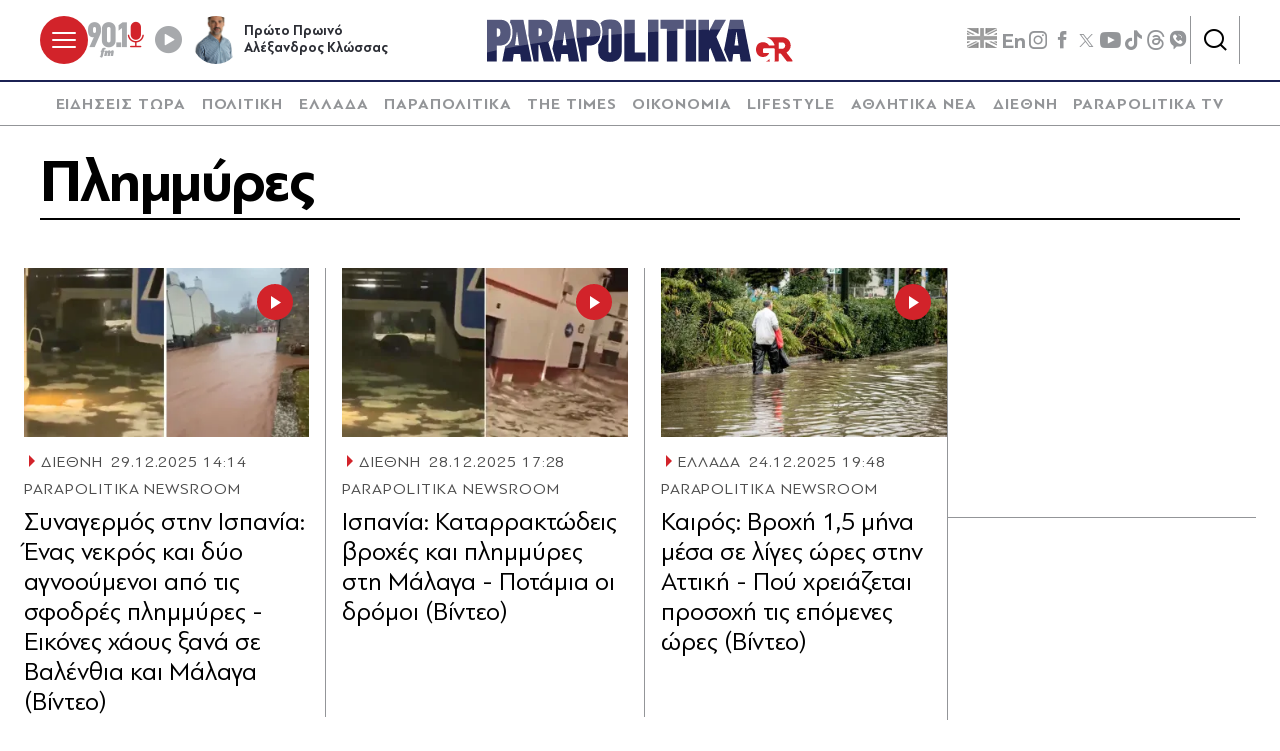

--- FILE ---
content_type: text/html; charset=utf-8
request_url: https://www.parapolitika.gr/tag/plimmyres/
body_size: 124996
content:



<!DOCTYPE html>

<html lang="el">
<head>
    <meta charset="utf-8"/>
    <meta name="viewport" content="width=device-width, initial-scale=1.0"/>
    <title>Πλημμύρες</title>
        <link rel="canonical" href="https://www.parapolitika.gr/tag/plimmyres/" />
        <meta name="description" content="&#x3A0;&#x3BB;&#x3B7;&#x3BC;&#x3BC;&#x3CD;&#x3C1;&#x3B5;&#x3C2;"/>
        <meta name="robots" content="index,follow" />

    
    
<!--<script async="" src="//htagpa.tech/c/parapolitika.gr.js"></script>-->
<script async="" src="https://www.googletagmanager.com/gtag/js?id=G-PC1FRVDE3M"></script>
<script>// <![CDATA[
 window.dataLayer = window.dataLayer || []; function gtag(){dataLayer.push(arguments);} gtag('js', new Date()); gtag('config', 'G-PC1FRVDE3M'); 
// ]]></script>
<!-- Google Tag Manager -->
<script>// <![CDATA[
(function(w,d,s,l,i){w[l]=w[l]||[];w[l].push({'gtm.start':
new Date().getTime(),event:'gtm.js'});var f=d.getElementsByTagName(s)[0],
j=d.createElement(s),dl=l!='dataLayer'?'&l='+l:'';j.async=true;j.src=
'https://www.googletagmanager.com/gtm.js?id='+i+dl;f.parentNode.insertBefore(j,f);
})(window,document,'script','dataLayer','GTM-P7Q26J');
// ]]></script>
<!-- End Google Tag Manager -->
<!--
<script>
//google targeting
window.googletag = window.googletag || {cmd: []};
googletag.cmd.push(function() {
const element = document.querySelector('a.tags__link[href="/tag/ethniki-ellados-mpasket/"]');
const targetPath = "/tag/ethniki-ellados-mpasket/";
if (element || window.location.pathname === targetPath) {
googletag.pubads().setTargeting("ekogreeceolympics", "1");
  }
});
</script>
-->
    <script>
    window.ptScriptManager = new function () {
        var actionsOnLoad = [];
        var toArray = function (arrayLike) {
            if (Array.isArray(arrayLike)) {
                return arrayLike;
            }
            return Array.prototype.slice.call(arrayLike);
        };
        var createElement = function (elm) {
            //utility function to handle script elements
            if (elm.tagName === "SCRIPT") {
                var s = document.createElement('script');
                s.type = 'text/javascript';
                var attrs = elm.getAttributeNames();
                attrs.forEach(function (attr) {
                    s.setAttribute(attr, elm.getAttribute(attr));
                });
                if (elm.text) {
                    try {
                        s.appendChild(document.createTextNode(elm.text));
                    } catch (e) {
                        s.text = elm.text;
                    }
                }
                elm = s;
            }
            return elm;
        }

        var forEach = function (elements, fn) {
            Array.prototype.forEach.call(toArray(elements), fn);
        };
        var replace = function (toReplace, replacement) {
            if (typeof replacement.length === 'undefined') {
                replacement = [replacement];
            }
            var parentElement = toReplace.parentElement;
            forEach(replacement, function (elm) {
                parentElement.insertBefore(createElement(elm), toReplace);
            });
            toReplace.remove();
        };
        var parseHtml = window.parseHtml = function (htmlString) {
            var context = document.implementation.createHTMLDocument("");
            var base = context.createElement("base");
            base.href = document.location.href;
            context.head.appendChild(base);

            var fragment = context.createDocumentFragment();
            var c = fragment.appendChild(context.createElement("div"));
            c.innerHTML = htmlString.trim();
            return c.childNodes;
        };
        function scriptDelayed(delay, callback, inId) {
            if (!callback) {
                return;
            }
            setTimeout(function () {
                var code = callback().replace(/&lt;/g, '<').replace(/&gt;/g, '>');
                var codeElement = parseHtml(code);
                if (!codeElement) {
                    return;
                }
                if (inId) {
                    var elm = document.getElementById(inId);
                    if (elm) {
                        replace(elm, codeElement);
                    }
                } else {
                    var head = document.querySelector("head");
                    forEach(codeElement, function (elm) {
                        head.appendChild(createElement(elm));
                    });
                }
            }, delay);
        }
        this.addOnLoadDelayed = function (delay, callback, inId) {
            actionsOnLoad.push(() => scriptDelayed(delay, callback, inId));
        };

        this.add = scriptDelayed;

        window.addEventListener('load', function () {
            for (var i = 0; i < actionsOnLoad.length; i++) {
                actionsOnLoad[i]();
            }
        });
    };
</script>
    <base href="https://www.parapolitika.gr" />
<meta content="el_GR" property="og:locale" />
<meta content="&#x3A0;&#x3BB;&#x3B7;&#x3BC;&#x3BC;&#x3CD;&#x3C1;&#x3B5;&#x3C2;" property="og:title" />
<meta content="https://www.parapolitika.gr/tag/plimmyres/" property="og:url" />


<meta content="&#x3A0;&#x3BB;&#x3B7;&#x3BC;&#x3BC;&#x3CD;&#x3C1;&#x3B5;&#x3C2;" name="twitter:title" />


            <script>
                var googletag = googletag || {};
	            googletag.cmd = googletag.cmd || [];
                var adContext = {"Page":"Πλημμύρες","RootCategory":"T1791","IsCategory":false};
                var isLazyLoadEnabled = true;

                googletag.cmd.push(function() {
                    //googletag.pubads().disableInitialLoad();
                    //window.paRefresh = window.paRefresh ? window.paRefresh : googletag.pubads().refresh;
                    //googletag.pubads().refresh = function(){};
            
                    if(isLazyLoadEnabled)
                        googletag.pubads().enableLazyLoad({
                          fetchMarginPercent: 500,
                          renderMarginPercent: 200,
                          mobileScaling: 2.0
                        });

                    var pubads = googletag.pubads();
                    pubads.collapseEmptyDivs(true);

                    for (var key in adContext)
                    {
                        pubads.setTargeting(key, adContext[key]);
                    }
                    googletag.pubads().enableSingleRequest();
                    googletag.enableServices();
                });

                function getSizeMapping(googletag, sizes) {
                    var mapping = googletag.sizeMapping();
                    var groups = {};
                    for (var i = 0; i < sizes.length; i++) {
                        var key = sizes[i].ScreenWidth + 'x' + sizes[i].ScreenHeight;
                        var group = groups[key];
                        if (!group) {
                            group = groups[key] = {
                                ScreenWidth: sizes[i].ScreenWidth,
                                ScreenHeight: sizes[i].ScreenHeight,
                                Banners: []
                            };
                        }
                        if (sizes[i].BannerWidth != null && sizes[i].BannerHeight != null) {
                            group.Banners.push([sizes[i].BannerWidth, sizes[i].BannerHeight]);
                        }
                    }
                    for (var k in groups) {
                        var group = groups[k];
                        mapping = mapping.addSize([group.ScreenWidth, group.ScreenHeight], group.Banners);
                    }
                    return mapping.build();
                }
            </script>
                <script> 
                    function getIEVersion() {
                        var ua = window.navigator.userAgent, msie = ua.indexOf('MSIE ');
                        if (window.navigator.userAgent.match(/Trident.*rv\:11\./)) { return 11; } 
                        else if (msie > 0) { return window.parseInt(ua.substring(msie + 5, ua.indexOf('.', msie))); }
                        return 100;
                    }
                    if (11 > getIEVersion()) {
                        window.location.href = '/unsupported-browser/';
                    }
                </script>


        <script src="https://t.atmng.io/adweb/iV4Fqwow2.prod.js" async></script>



<script>window.ptScriptManager.addOnLoadDelayed(2300, function() {  return `&lt;!-- GPT (banners) --&gt;&lt;script src="https://www.googletagservices.com/tag/js/gpt.js"&gt;&lt;/script&gt;
&lt;!-- GPT (banners) end --&gt;
`; });</script>

<!-- GA4 --><!-- Google tag (gtag.js) -->
<script async src="https://www.googletagmanager.com/gtag/js?id=G-MPTY40KFF1"></script>
<script>
  window.dataLayer = window.dataLayer || [];
  function gtag(){dataLayer.push(arguments);}
  gtag('js', new Date());

  gtag('config', 'G-MPTY40KFF1');
  gtag('config', 'G-QP20C0Q7QK');
</script>

<!-- GA4 end -->


<script>window.ptScriptManager.addOnLoadDelayed(2000, function() {  return `&lt;!-- Quantcast --&gt;&lt;!-- InMobi Choice. Consent Manager Tag v3.0 (for TCF 2.2) --&gt;
&lt;script type="text/javascript" async=true&gt;
(function() {
var host = window.location.hostname;
var element = document.createElement('script');
var firstScript = document.getElementsByTagName('script')[0];
var url = 'https://cmp.inmobi.com'
.concat('/choice/', 'JS6Q4MXbpe_2d', '/', host, '/choice.js?tag_version=V3');
var uspTries = 0;
var uspTriesLimit = 3;
element.async = true;
element.type = 'text/javascript';
element.src = url;

firstScript.parentNode.insertBefore(element, firstScript);

function makeStub() {
var TCF_LOCATOR_NAME = '__tcfapiLocator';
var queue = [];
var win = window;
var cmpFrame;

function addFrame() {
var doc = win.document;
var otherCMP = !!(win.frames[TCF_LOCATOR_NAME]);

if (!otherCMP) {
if (doc.body) {
var iframe = doc.createElement('iframe');

iframe.style.cssText = 'display:none';
iframe.name = TCF_LOCATOR_NAME;
doc.body.appendChild(iframe);
} else {
setTimeout(addFrame, 5);
}
}
return !otherCMP;
}

function tcfAPIHandler() {
var gdprApplies;
var args = arguments;

if (!args.length) {
return queue;
} else if (args[0] === 'setGdprApplies') {
if (
args.length &gt; 3 &&
args[2] === 2 &&
typeof args[3] === 'boolean'
) {
gdprApplies = args[3];
if (typeof args[2] === 'function') {
args[2]('set', true);
}
}
} else if (args[0] === 'ping') {
var retr = {
gdprApplies: gdprApplies,
cmpLoaded: false,
cmpStatus: 'stub'
};

if (typeof args[2] === 'function') {
args[2](retr);
}
} else {
if(args[0] === 'init' && typeof args[3] === 'object') {
args[3] = Object.assign(args[3], { tag_version: 'V3' });
}
queue.push(args);
}
}

function postMessageEventHandler(event) {
var msgIsString = typeof event.data === 'string';
var json = {};

try {
if (msgIsString) {
json = JSON.parse(event.data);
} else {
json = event.data;
}
} catch (ignore) {}

var payload = json.__tcfapiCall;

if (payload) {
window.__tcfapi(
payload.command,
payload.version,
function(retValue, success) {
var returnMsg = {
__tcfapiReturn: {
returnValue: retValue,
success: success,
callId: payload.callId
}
};
if (msgIsString) {
returnMsg = JSON.stringify(returnMsg);
}
if (event && event.source && event.source.postMessage) {
event.source.postMessage(returnMsg, '*');
}
},
payload.parameter
);
}
}

while (win) {
try {
if (win.frames[TCF_LOCATOR_NAME]) {
cmpFrame = win;
break;
}
} catch (ignore) {}

if (win === window.top) {
break;
}
win = win.parent;
}
if (!cmpFrame) {
addFrame();
win.__tcfapi = tcfAPIHandler;
win.addEventListener('message', postMessageEventHandler, false);
}
};

makeStub();

var uspStubFunction = function() {
var arg = arguments;
if (typeof window.__uspapi !== uspStubFunction) {
setTimeout(function() {
if (typeof window.__uspapi !== 'undefined') {
window.__uspapi.apply(window.__uspapi, arg);
}
}, 500);
}
};

var checkIfUspIsReady = function() {
uspTries++;
if (window.__uspapi === uspStubFunction && uspTries &lt; uspTriesLimit) {
console.warn('USP is not accessible');
} else {
clearInterval(uspInterval);
}
};

if (typeof window.__uspapi === 'undefined') {
window.__uspapi = uspStubFunction;
var uspInterval = setInterval(checkIfUspIsReady, 6000);
}
})();
&lt;/script&gt;
&lt;!-- End InMobi Choice. Consent Manager Tag v3.0 (for TCF 2.2) --&gt;
&lt;!-- Quantcast end --&gt;
`; });</script>

<script>window.ptScriptManager.addOnLoadDelayed(500, function() {  return `&lt;!-- onesignal --&gt;&lt;script src="https://cdn.onesignal.com/sdks/web/v16/OneSignalSDK.page.js" defer&gt;&lt;/script&gt;
&lt;script&gt;
window.OneSignalDeferred = window.OneSignalDeferred || [];
OneSignalDeferred.push(function(OneSignal) {
OneSignal.init({
appId: "d4e57ba2-0c83-4511-a5e9-70e43c6fb832",
});
});
&lt;/script&gt;
&lt;!-- onesignal end --&gt;
`; });</script>

<script>window.ptScriptManager.addOnLoadDelayed(300, function() {  return `&lt;!-- mgid --&gt;&lt;script src="https://jsc.mgid.com/site/984180.js" async&gt;&lt;/script&gt;
&lt;!-- mgid end --&gt;
`; });</script>

<script>window.ptScriptManager.addOnLoadDelayed(300, function() {  return `&lt;!-- membrana --&gt;&lt;script async="async" src="https://cdn.membrana.media/par/ym.js"&gt;&lt;/script&gt;
&lt;script &gt;
    window.yieldMasterCmd = window.yieldMasterCmd || [];
    window.yieldMasterCmd.push(function() {
        window.yieldMaster.init({
            pageVersionAutodetect: true
        });
    });
&lt;/script&gt;
&lt;!-- membrana end --&gt;
`; });</script>

<!-- FirstView - COSMOTE TV --><script >//https://t.atmng.io/adweb/iV4Fqwow2.prod.js
!function(n){if(!window.cnx){window.cnx={},window.cnx.cmd=[];var t=n.createElement('iframe');t.src='javascript:false'; t.display='none',t.onload=function(){var n=t.contentWindow.document,c=n.createElement('script');c.src='//cd.connatix.com/connatix.player.js?cid=802bc865-afca-472a-8b42-6b7ce9fd58ba&pid=c210c297-2e01-494b-bb11-2ba197fbd85f',c.setAttribute('async','1'),c.setAttribute('type','text/javascript'),n.body.appendChild(c)},n.head.appendChild(t)}}(document);</script>
<!-- FirstView - COSMOTE TV end -->


<!-- Disable GAM ads --><script >  function preventAds() {
  
    if (typeof window.googletag === 'undefined') {
  
      window.googletag = {
        cmd: [],
  
        cmd: {
          push: function(callback) {
            console.log('Prevented ad command execution before GPT loads');
            return;
          }
        }
      };
    } else if (window.googletag && window.googletag.cmd) {

      if (typeof googletag.display === 'function') {
        googletag.display = function(divId) {
          console.log('Prevented display for: ' + divId);
          return;
        };
      }

      if (typeof googletag.defineSlot === 'function') {
        googletag.defineSlot = function() {
          console.log('Prevented slot definition');
  
          return {
            addService: function() { return this; },
            defineSizeMapping: function() { return this; },
            setTargeting: function() { return this; }
          };
        };
      }
      
      window.googletag.cmd.push = function(callback) {
        console.log('Prevented new command execution');
        return;
      };
    }
    
    const adDivs = document.querySelectorAll('[id^="div-gpt-ad"], [id^="banner-div-"]');
    adDivs.forEach(function(div) {
      div.style.display = 'none';
    });

    const scriptTags = document.querySelectorAll('script[src*="googletagservices.com/tag/js/gpt.js"]');
    scriptTags.forEach(function(script) {
      script.src = 'data:text/javascript,console.log("Prevented GPT loading");';
    });
  }
  
  function disableAds(){
  preventAds();
  const checkInterval = setInterval(preventAds, 500);
  setTimeout(function() {
    clearInterval(checkInterval);
  }, 5000);
}

</script>
<!-- Disable GAM ads end -->


<script>window.ptScriptManager.addOnLoadDelayed(2100, function() {  return `&lt;!-- project_agora_header_tag --&gt;&lt;script async src="//pahtfi.tech/c/parapolitika.js"&gt;&lt;/script&gt;
&lt;!-- project_agora_header_tag end --&gt;
`; });</script>

<script>window.ptScriptManager.addOnLoadDelayed(2000, function() {  return `&lt;!-- project_agora_header_bidding_tag --&gt;&lt;script src="https://cdn.pabidding.io/c/parapolitika.gr.min.js"&gt;&lt;/script&gt;
&lt;!-- project_agora_header_bidding_tag end --&gt;
`; });</script>
    
    
        
                <style>:root{--skinWidth:1200px;--windowHeight:100%;--gridGutter:16px;--gridSpace:40px;--iconButtonSpace:8px;--headerHeight:166px;--sectionsVerticalSpace:56px;--fieldColumnSpace:40px;--formMaxWidth:1000px;--formMaxWidthS:320px;--formMaxWidthL:784px;--smallField:112px;--fieldRowSpace:48px;--checkboxRadioSpace:16px;--articleLogoHeight:62px}/*! normalize.css v8.0.1 | MIT License | github.com/necolas/normalize.css */*,::after,::before{box-sizing:border-box}html{line-height:1.15;-webkit-text-size-adjust:none;-moz-text-size-adjust:none;text-size-adjust:none}body{margin:0;-webkit-font-smoothing:antialiased}hr{box-sizing:content-box;height:0;overflow:visible}pre{font-family:monospace,monospace;font-size:1em}abbr[title]{border-bottom:none;text-decoration:underline;-webkit-text-decoration:underline dotted;text-decoration:underline dotted}code,kbd,samp{font-family:monospace,monospace;font-size:1em}small{font-size:80%}sub,sup{font-size:75%;line-height:0;position:relative;vertical-align:baseline}sub{bottom:-.25em}sup{top:-.5em}button,input,optgroup,select,textarea{font-family:inherit;font-size:100%;line-height:1.15;margin:0}button,input{overflow:visible}button,select{text-transform:none}[type=button],[type=reset],[type=submit],button{-webkit-appearance:button}[type=button]::-moz-focus-inner,[type=reset]::-moz-focus-inner,[type=submit]::-moz-focus-inner,button::-moz-focus-inner{border-style:none;padding:0}[type=button]:-moz-focusring,[type=reset]:-moz-focusring,[type=submit]:-moz-focusring,button:-moz-focusring{outline:1px dotted ButtonText}legend{box-sizing:border-box;max-width:100%;padding:0;white-space:normal}progress{vertical-align:baseline}[type=number]::-webkit-inner-spin-button,[type=number]::-webkit-outer-spin-button{height:auto}[type=search]{-webkit-appearance:textfield;outline-offset:-2px}[type=search]::-webkit-search-decoration{-webkit-appearance:none}::-webkit-file-upload-button{-webkit-appearance:button;font:inherit}details{display:block}summary{display:list-item}.noUi-target,.noUi-target *{-webkit-touch-callout:none;-webkit-tap-highlight-color:transparent;-webkit-user-select:none;touch-action:none;-moz-user-select:none;user-select:none;box-sizing:border-box}.noUi-target{background:#fafafa;border-radius:4px;border:1px solid #d3d3d3;box-shadow:inset 0 1px 1px #f0f0f0,0 3px 6px -5px #bbb;position:relative}.noUi-base,.noUi-connects{width:100%;height:100%;position:relative;z-index:1}.noUi-connects{border-radius:3px;overflow:hidden;z-index:0}.noUi-connect,.noUi-origin{will-change:transform;position:absolute;z-index:1;top:0;right:0;height:100%;width:100%;-webkit-transform-origin:0 0;-webkit-transform-style:preserve-3d;transform-origin:0 0;-webkit-transform-style:flat;transform-style:flat}.noUi-txt-dir-rtl.noUi-horizontal .noUi-origin{left:0;right:auto}.noUi-vertical .noUi-origin{top:-100%;width:0}.noUi-horizontal .noUi-origin{height:0}.noUi-handle{-webkit-backface-visibility:hidden;backface-visibility:hidden;position:absolute;border:1px solid #d9d9d9;border-radius:3px;background:#fff;cursor:default;box-shadow:inset 0 0 1px #fff,inset 0 1px 7px #ebebeb,0 3px 6px -3px #bbb}.noUi-touch-area{height:100%;width:100%}.noUi-state-tap .noUi-connect,.noUi-state-tap .noUi-origin{transition:-webkit-transform .3s;transition:transform .3s;transition:transform .3s,-webkit-transform .3s}.noUi-state-drag *{cursor:inherit!important}.noUi-horizontal{height:18px}.noUi-horizontal .noUi-handle{width:34px;height:28px;right:-17px;top:-6px}.noUi-vertical{width:18px}.noUi-vertical .noUi-handle{width:28px;height:34px;right:-6px;bottom:-17px}.noUi-txt-dir-rtl.noUi-horizontal .noUi-handle{left:-17px;right:auto}.noUi-connect{background:#3fb8af}.noUi-draggable{cursor:ew-resize}.noUi-vertical .noUi-draggable{cursor:ns-resize}.noUi-active{box-shadow:inset 0 0 1px #fff,inset 0 1px 7px #ddd,0 3px 6px -3px #bbb}.noUi-handle:after,.noUi-handle:before{content:"";display:block;position:absolute;height:14px;width:1px;background:#e8e7e6;left:14px;top:6px}.noUi-handle:after{left:17px}.noUi-vertical .noUi-handle:after,.noUi-vertical .noUi-handle:before{width:14px;height:1px;left:6px;top:14px}.noUi-vertical .noUi-handle:after{top:17px}[disabled] .noUi-connect{background:#b8b8b8}[disabled] .noUi-handle,[disabled].noUi-handle,[disabled].noUi-target{cursor:not-allowed}.noUi-pips,.noUi-pips *{box-sizing:border-box}.noUi-pips{position:absolute;color:#999}.noUi-value{position:absolute;white-space:nowrap;text-align:center}.noUi-value-sub{color:#ccc;font-size:10px}.noUi-marker{position:absolute;background:#ccc}.noUi-marker-sub{background:#aaa}.noUi-marker-large{background:#aaa}.noUi-pips-horizontal{padding:10px 0;height:80px;top:100%;left:0;width:100%}.noUi-value-horizontal{-webkit-transform:translate(-50%,50%);transform:translate(-50%,50%)}.noUi-rtl .noUi-value-horizontal{-webkit-transform:translate(50%,50%);transform:translate(50%,50%)}.noUi-marker-horizontal.noUi-marker{margin-left:-1px;width:2px;height:5px}.noUi-marker-horizontal.noUi-marker-sub{height:10px}.noUi-marker-horizontal.noUi-marker-large{height:15px}.noUi-pips-vertical{padding:0 10px;height:100%;top:0;left:100%}.noUi-value-vertical{-webkit-transform:translate(0,-50%);transform:translate(0,-50%);padding-left:25px}.noUi-rtl .noUi-value-vertical{-webkit-transform:translate(0,50%);transform:translate(0,50%)}.noUi-marker-vertical.noUi-marker{width:5px;height:2px;margin-top:-1px}.noUi-marker-vertical.noUi-marker-sub{width:10px}.noUi-marker-vertical.noUi-marker-large{width:15px}.noUi-tooltip{display:block;position:absolute;border:1px solid #d9d9d9;border-radius:3px;background:#fff;color:#000;padding:5px;text-align:center;white-space:nowrap}.noUi-horizontal .noUi-tooltip{-webkit-transform:translate(-50%,0);transform:translate(-50%,0);left:50%;bottom:120%}.noUi-vertical .noUi-tooltip{-webkit-transform:translate(0,-50%);transform:translate(0,-50%);top:50%;right:120%}.noUi-horizontal .noUi-origin>.noUi-tooltip{-webkit-transform:translate(50%,0);transform:translate(50%,0);left:auto;bottom:10px}.noUi-vertical .noUi-origin>.noUi-tooltip{-webkit-transform:translate(0,-18px);transform:translate(0,-18px);top:auto;right:28px}.flatpickr-calendar{background:0 0;opacity:0;display:none;text-align:center;visibility:hidden;padding:0;-webkit-animation:none;animation:none;direction:ltr;border:0;font-size:16px;line-height:22px;border-radius:0;position:absolute;width:307.875px;box-sizing:border-box;touch-action:manipulation;background:#f1f1f1;box-shadow:0 5px 10px 0 rgba(0,0,0,.17)}.flatpickr-calendar.inline,.flatpickr-calendar.open{opacity:1;max-height:640px;visibility:visible}.flatpickr-calendar.open{display:inline-block;z-index:99999}.flatpickr-calendar.animate.open{-webkit-animation:fpFadeInDown .3s cubic-bezier(.23,1,.32,1);animation:fpFadeInDown .3s cubic-bezier(.23,1,.32,1)}.flatpickr-calendar.inline{display:block;position:relative;top:2px}.flatpickr-calendar.static{position:absolute;top:calc(100% + 2px)}.flatpickr-calendar.static.open{z-index:999;display:block}.flatpickr-calendar.multiMonth .flatpickr-days .dayContainer:nth-child(n+1) .flatpickr-day.inRange:nth-child(7n+7){box-shadow:none!important}.flatpickr-calendar.multiMonth .flatpickr-days .dayContainer:nth-child(n+2) .flatpickr-day.inRange:nth-child(7n+1){box-shadow:-2px 0 0 #e6e6e6,5px 0 0 #e6e6e6}.flatpickr-calendar .hasTime .dayContainer,.flatpickr-calendar .hasWeeks .dayContainer{border-bottom:0;border-bottom-right-radius:0;border-bottom-left-radius:0}.flatpickr-calendar .hasWeeks .dayContainer{border-left:0}.flatpickr-calendar.hasTime .flatpickr-time{height:40px;border-top:1px solid #e6e6e6}.flatpickr-calendar.noCalendar.hasTime .flatpickr-time{height:auto}.flatpickr-calendar:after,.flatpickr-calendar:before{position:absolute;display:block;pointer-events:none;border:solid transparent;content:"";height:0;width:0;left:22px}.flatpickr-calendar.arrowRight:after,.flatpickr-calendar.arrowRight:before,.flatpickr-calendar.rightMost:after,.flatpickr-calendar.rightMost:before{left:auto;right:22px}.flatpickr-calendar.arrowCenter:after,.flatpickr-calendar.arrowCenter:before{left:50%;right:50%}.flatpickr-calendar:before{border-width:5px;margin:0 -5px}.flatpickr-calendar:after{border-width:4px;margin:0 -4px}.flatpickr-calendar:focus{outline:0}.flatpickr-wrapper{position:relative;display:inline-block}.flatpickr-months{display:-webkit-flex;display:flex}.flatpickr-months .flatpickr-month{background:0 0;color:rgba(0,0,0,.9);fill:rgba(0,0,0,.9);height:34px;line-height:1;text-align:center;position:relative;-webkit-user-select:none;-moz-user-select:none;user-select:none;overflow:hidden;-webkit-flex:1;flex:1}.flatpickr-months .flatpickr-next-month,.flatpickr-months .flatpickr-prev-month{-webkit-user-select:none;-moz-user-select:none;user-select:none;text-decoration:none;cursor:pointer;position:absolute;top:0;height:34px;padding:10px;z-index:3;color:rgba(0,0,0,.9);fill:rgba(0,0,0,.9)}.flatpickr-months .flatpickr-next-month.flatpickr-disabled,.flatpickr-months .flatpickr-prev-month.flatpickr-disabled{display:none}.flatpickr-months .flatpickr-next-month i,.flatpickr-months .flatpickr-prev-month i{position:relative}.flatpickr-months .flatpickr-next-month.flatpickr-prev-month,.flatpickr-months .flatpickr-prev-month.flatpickr-prev-month{left:0}.flatpickr-months .flatpickr-next-month.flatpickr-next-month,.flatpickr-months .flatpickr-prev-month.flatpickr-next-month{right:0}.flatpickr-months .flatpickr-next-month:hover,.flatpickr-months .flatpickr-prev-month:hover{color:#959ea9}.flatpickr-months .flatpickr-next-month:hover svg,.flatpickr-months .flatpickr-prev-month:hover svg{fill:#f64747}.flatpickr-months .flatpickr-next-month svg,.flatpickr-months .flatpickr-prev-month svg{width:14px;height:14px}.flatpickr-months .flatpickr-next-month svg path,.flatpickr-months .flatpickr-prev-month svg path{transition:fill .1s;fill:inherit}.numInputWrapper{position:relative;height:auto}.numInputWrapper input,.numInputWrapper span{display:inline-block}.numInputWrapper input{width:100%}.numInputWrapper input::-ms-clear{display:none}.numInputWrapper input::-webkit-inner-spin-button,.numInputWrapper input::-webkit-outer-spin-button{margin:0;-webkit-appearance:none}.numInputWrapper span{position:absolute;right:0;width:14px;padding:0 4px 0 2px;height:50%;line-height:50%;opacity:0;cursor:pointer;border:1px solid rgba(57,57,57,.15);box-sizing:border-box}.numInputWrapper span:hover{background:rgba(0,0,0,.1)}.numInputWrapper span:active{background:rgba(0,0,0,.2)}.numInputWrapper span:after{display:block;content:"";position:absolute}.numInputWrapper span.arrowUp{top:0;border-bottom:0}.numInputWrapper span.arrowUp:after{border-left:4px solid transparent;border-right:4px solid transparent;border-bottom:4px solid rgba(57,57,57,.6);top:26%}.numInputWrapper span.arrowDown{top:50%}.numInputWrapper span.arrowDown:after{border-left:4px solid transparent;border-right:4px solid transparent;border-top:4px solid rgba(57,57,57,.6);top:40%}.numInputWrapper span svg{width:inherit;height:auto}.numInputWrapper span svg path{fill:rgba(0,0,0,.5)}.numInputWrapper:hover{background:rgba(0,0,0,.05)}.numInputWrapper:hover span{opacity:1}.flatpickr-current-month{font-size:135%;line-height:inherit;font-weight:300;color:inherit;position:absolute;width:75%;left:12.5%;padding:7.48px 0 0 0;line-height:1;height:34px;display:inline-block;text-align:center;-webkit-transform:translate3d(0,0,0);transform:translate3d(0,0,0)}.flatpickr-current-month span.cur-month{font-family:inherit;font-weight:700;color:inherit;display:inline-block;margin-left:.5ch;padding:0}.flatpickr-current-month span.cur-month:hover{background:rgba(0,0,0,.05)}.flatpickr-current-month .numInputWrapper{width:6ch;display:inline-block}.flatpickr-current-month .numInputWrapper span.arrowUp:after{border-bottom-color:rgba(0,0,0,.9)}.flatpickr-current-month .numInputWrapper span.arrowDown:after{border-top-color:rgba(0,0,0,.9)}.flatpickr-current-month input.cur-year{background:0 0;box-sizing:border-box;color:inherit;cursor:text;padding:0 0 0 .5ch;margin:0;display:inline-block;font-size:inherit;font-family:inherit;font-weight:300;line-height:inherit;height:auto;border:0;border-radius:0;vertical-align:initial;-webkit-appearance:textfield;-moz-appearance:textfield;appearance:textfield}.flatpickr-current-month input.cur-year:focus{outline:0}.flatpickr-current-month input.cur-year[disabled],.flatpickr-current-month input.cur-year[disabled]:hover{font-size:100%;color:rgba(0,0,0,.5);background:0 0;pointer-events:none}.flatpickr-current-month .flatpickr-monthDropdown-months{appearance:menulist;background:0 0;border:none;border-radius:0;box-sizing:border-box;color:inherit;cursor:pointer;font-size:inherit;font-family:inherit;font-weight:300;height:auto;line-height:inherit;margin:-1px 0 0 0;outline:0;padding:0 0 0 .5ch;position:relative;vertical-align:initial;-webkit-box-sizing:border-box;-webkit-appearance:menulist;-moz-appearance:menulist;width:auto}.flatpickr-current-month .flatpickr-monthDropdown-months:active,.flatpickr-current-month .flatpickr-monthDropdown-months:focus{outline:0}.flatpickr-current-month .flatpickr-monthDropdown-months:hover{background:rgba(0,0,0,.05)}.flatpickr-current-month .flatpickr-monthDropdown-months .flatpickr-monthDropdown-month{background-color:transparent;outline:0;padding:0}.flatpickr-weekdays{background:0 0;text-align:center;overflow:hidden;width:100%;display:-webkit-flex;display:flex;-webkit-align-items:center;align-items:center;height:44px;padding-inline:8px;padding-top:16px;margin-top:8px;border-top:1px solid #4d4d4d}.flatpickr-weekdays .flatpickr-weekdaycontainer{display:-webkit-flex;display:flex;-webkit-flex:1;flex:1}span.flatpickr-weekday{cursor:default;font-size:14px;background:0 0;color:rgba(0,0,0,.5);line-height:1;margin:0;text-align:center;display:block;-webkit-flex:1;flex:1;font-weight:500;text-transform:uppercase}.dayContainer,.flatpickr-weeks{padding:1px 0 0 0}.flatpickr-days{position:relative;overflow:hidden;display:-webkit-flex;display:flex;-webkit-align-items:flex-start;align-items:flex-start;width:307.875px}.flatpickr-days:focus{outline:0}.dayContainer{padding:0;outline:0;text-align:left;width:307.875px;min-width:307.875px;max-width:307.875px;box-sizing:border-box;display:inline-block;display:-webkit-flex;display:flex;-webkit-flex-wrap:wrap;flex-wrap:wrap;-ms-flex-wrap:wrap;-webkit-justify-content:space-around;justify-content:space-around;-webkit-transform:translate3d(0,0,0);transform:translate3d(0,0,0);opacity:1}.dayContainer+.dayContainer{box-shadow:-1px 0 0 #e6e6e6}.flatpickr-day{background:0 0;border:1px solid transparent;border-radius:0;box-sizing:border-box;color:#393536;cursor:pointer;font-weight:400;width:14.2857143%;flex-basis:14.2857143%;max-width:42px;height:42px;line-height:42px;margin:0;display:inline-block;position:relative;-webkit-justify-content:center;justify-content:center;text-align:center}.flatpickr-day.inRange,.flatpickr-day.nextMonthDay.inRange,.flatpickr-day.nextMonthDay.today.inRange,.flatpickr-day.nextMonthDay:focus,.flatpickr-day.nextMonthDay:hover,.flatpickr-day.prevMonthDay.inRange,.flatpickr-day.prevMonthDay.today.inRange,.flatpickr-day.prevMonthDay:focus,.flatpickr-day.prevMonthDay:hover,.flatpickr-day.today.inRange,.flatpickr-day:focus,.flatpickr-day:hover{cursor:pointer;outline:0;background:#e6e6e6;border-color:#e6e6e6}.flatpickr-day.today{border-color:#959ea9}.flatpickr-day.today:focus,.flatpickr-day.today:hover{border-color:#959ea9;background:#959ea9;color:#fff}.flatpickr-day.endRange,.flatpickr-day.endRange.inRange,.flatpickr-day.endRange.nextMonthDay,.flatpickr-day.endRange.prevMonthDay,.flatpickr-day.endRange:focus,.flatpickr-day.endRange:hover,.flatpickr-day.selected,.flatpickr-day.selected.inRange,.flatpickr-day.selected.nextMonthDay,.flatpickr-day.selected.prevMonthDay,.flatpickr-day.selected:focus,.flatpickr-day.selected:hover,.flatpickr-day.startRange,.flatpickr-day.startRange.inRange,.flatpickr-day.startRange.nextMonthDay,.flatpickr-day.startRange.prevMonthDay,.flatpickr-day.startRange:focus,.flatpickr-day.startRange:hover{background:#393536;box-shadow:none;color:#fff;border-color:#393536}.flatpickr-day.endRange.startRange,.flatpickr-day.selected.startRange,.flatpickr-day.startRange.startRange{border-radius:50px 0 0 50px}.flatpickr-day.endRange.endRange,.flatpickr-day.selected.endRange,.flatpickr-day.startRange.endRange{border-radius:0 50px 50px 0}.flatpickr-day.endRange.startRange+.endRange:not(:nth-child(7n+1)),.flatpickr-day.selected.startRange+.endRange:not(:nth-child(7n+1)),.flatpickr-day.startRange.startRange+.endRange:not(:nth-child(7n+1)){box-shadow:-10px 0 0 #569ff7}.flatpickr-day.endRange.startRange.endRange,.flatpickr-day.selected.startRange.endRange,.flatpickr-day.startRange.startRange.endRange{border-radius:50px}.flatpickr-day.inRange{border-radius:0;box-shadow:-5px 0 0 #e6e6e6,5px 0 0 #e6e6e6}.flatpickr-day.flatpickr-disabled,.flatpickr-day.flatpickr-disabled:hover,.flatpickr-day.nextMonthDay,.flatpickr-day.notAllowed,.flatpickr-day.notAllowed.nextMonthDay,.flatpickr-day.notAllowed.prevMonthDay,.flatpickr-day.prevMonthDay{color:rgba(57,57,57,.3);background:0 0;border-color:transparent;cursor:default}.flatpickr-day.flatpickr-disabled,.flatpickr-day.flatpickr-disabled:hover{cursor:not-allowed;color:rgba(57,57,57,.1)}.flatpickr-day.week.selected{border-radius:0;box-shadow:-5px 0 0 #569ff7,5px 0 0 #569ff7}.flatpickr-day.hidden{visibility:hidden}.rangeMode .flatpickr-day{margin-top:1px}.flatpickr-weekwrapper{float:left}.flatpickr-weekwrapper .flatpickr-weeks{padding:0 12px;box-shadow:1px 0 0 #e6e6e6}.flatpickr-weekwrapper .flatpickr-weekday{float:none;width:100%;line-height:28px}.flatpickr-weekwrapper span.flatpickr-day,.flatpickr-weekwrapper span.flatpickr-day:hover{display:block;width:100%;max-width:none;color:rgba(57,57,57,.3);background:0 0;cursor:default;border:none}.flatpickr-innerContainer{display:block;display:-webkit-flex;display:flex;box-sizing:border-box;overflow:hidden}.flatpickr-rContainer{display:inline-block;padding:0;box-sizing:border-box}.flatpickr-time{text-align:center;outline:0;display:block;height:0;line-height:40px;max-height:40px;box-sizing:border-box;overflow:hidden;display:-webkit-flex;display:flex}.flatpickr-time:after{content:"";display:table;clear:both}.flatpickr-time .numInputWrapper{-webkit-flex:1;flex:1;width:40%;height:40px;float:left}.flatpickr-time .numInputWrapper span.arrowUp:after{border-bottom-color:#393939}.flatpickr-time .numInputWrapper span.arrowDown:after{border-top-color:#393939}.flatpickr-time.hasSeconds .numInputWrapper{width:26%}.flatpickr-time.time24hr .numInputWrapper{width:49%}.flatpickr-time input{background:0 0;box-shadow:none;border:0;border-radius:0;text-align:center;margin:0;padding:0;height:inherit;line-height:inherit;color:#393939;font-size:14px;position:relative;box-sizing:border-box;-webkit-appearance:textfield;-moz-appearance:textfield;appearance:textfield}.flatpickr-time input.flatpickr-hour{font-weight:700}.flatpickr-time input.flatpickr-minute,.flatpickr-time input.flatpickr-second{font-weight:400}.flatpickr-time input:focus{outline:0;border:0}.flatpickr-time .flatpickr-am-pm,.flatpickr-time .flatpickr-time-separator{height:inherit;float:left;line-height:inherit;color:#393939;font-weight:700;width:2%;-webkit-user-select:none;-moz-user-select:none;user-select:none;-webkit-align-self:center;align-self:center}.flatpickr-time .flatpickr-am-pm{outline:0;width:18%;cursor:pointer;text-align:center;font-weight:400}.flatpickr-time .flatpickr-am-pm:focus,.flatpickr-time .flatpickr-am-pm:hover,.flatpickr-time input:focus,.flatpickr-time input:hover{background:#eee}.flatpickr-input[readonly]{cursor:pointer}@-webkit-keyframes fpFadeInDown{from{opacity:0;-webkit-transform:translate3d(0,-20px,0);transform:translate3d(0,-20px,0)}to{opacity:1;-webkit-transform:translate3d(0,0,0);transform:translate3d(0,0,0)}}@keyframes fpFadeInDown{from{opacity:0;-webkit-transform:translate3d(0,-20px,0);transform:translate3d(0,-20px,0)}to{opacity:1;-webkit-transform:translate3d(0,0,0);transform:translate3d(0,0,0)}}/*! jQuery UI - v1.13.2 - 2022-07-14
* http://jqueryui.com
* Includes: core.css, accordion.css, autocomplete.css, menu.css, button.css, controlgroup.css, checkboxradio.css, datepicker.css, dialog.css, draggable.css, resizable.css, progressbar.css, selectable.css, selectmenu.css, slider.css, sortable.css, spinner.css, tabs.css, tooltip.css, theme.css
* To view and modify this theme, visit http://jqueryui.com/themeroller/?ffDefault=Arial%2CHelvetica%2Csans-serif&fsDefault=1em&fwDefault=normal&cornerRadius=3px&bgColorHeader=e9e9e9&bgTextureHeader=flat&borderColorHeader=dddddd&fcHeader=333333&iconColorHeader=444444&bgColorContent=ffffff&bgTextureContent=flat&borderColorContent=dddddd&fcContent=333333&iconColorContent=444444&bgColorDefault=f6f6f6&bgTextureDefault=flat&borderColorDefault=c5c5c5&fcDefault=454545&iconColorDefault=777777&bgColorHover=ededed&bgTextureHover=flat&borderColorHover=cccccc&fcHover=2b2b2b&iconColorHover=555555&bgColorActive=007fff&bgTextureActive=flat&borderColorActive=003eff&fcActive=ffffff&iconColorActive=ffffff&bgColorHighlight=fffa90&bgTextureHighlight=flat&borderColorHighlight=dad55e&fcHighlight=777620&iconColorHighlight=777620&bgColorError=fddfdf&bgTextureError=flat&borderColorError=f1a899&fcError=5f3f3f&iconColorError=cc0000&bgColorOverlay=aaaaaa&bgTextureOverlay=flat&bgImgOpacityOverlay=0&opacityOverlay=30&bgColorShadow=666666&bgTextureShadow=flat&bgImgOpacityShadow=0&opacityShadow=30&thicknessShadow=5px&offsetTopShadow=0px&offsetLeftShadow=0px&cornerRadiusShadow=8px
* Copyright jQuery Foundation and other contributors; Licensed MIT */.ui-helper-hidden{/*! purgecss ignore current */display:none}.ui-helper-hidden-accessible{/*! purgecss ignore current */border:0;clip:rect(0 0 0 0);height:1px;margin:-1px;overflow:hidden;padding:0;position:absolute;width:1px}.ui-helper-reset{/*! purgecss ignore current */margin:0;padding:0;border:0;outline:0;line-height:1.3;text-decoration:none;font-size:100%;list-style:none}.ui-helper-clearfix:after,.ui-helper-clearfix:before{/*! purgecss ignore current */content:"";display:table;border-collapse:collapse}.ui-helper-clearfix:after{/*! purgecss ignore current */clear:both}.ui-helper-zfix{/*! purgecss ignore current */width:100%;height:100%;top:0;left:0;position:absolute;opacity:0;-ms-filter:"alpha(opacity=0)"}.ui-front{/*! purgecss ignore current */z-index:100}.ui-state-disabled{/*! purgecss ignore current */cursor:default!important;pointer-events:none}.ui-icon{/*! purgecss ignore current */display:inline-block;vertical-align:middle;margin-top:-.25em;position:relative;text-indent:-99999px;overflow:hidden;background-repeat:no-repeat}.ui-widget-icon-block{/*! purgecss ignore current */left:50%;margin-left:-8px;display:block}.ui-widget-overlay{/*! purgecss ignore current */position:fixed;top:0;left:0;width:100%;height:100%}.ui-accordion .ui-accordion-header{/*! purgecss ignore current */display:block;cursor:pointer;position:relative;margin:2px 0 0 0;padding:.5em .5em .5em .7em;font-size:100%}.ui-accordion .ui-accordion-content{/*! purgecss ignore current */padding:1em 2.2em;border-top:0;overflow:auto}.ui-autocomplete{/*! purgecss ignore current */position:absolute;top:0;left:0;cursor:default}.ui-menu{/*! purgecss ignore current */list-style:none;padding:0;margin:0;display:block;outline:0}.ui-menu .ui-menu{/*! purgecss ignore current */position:absolute}.ui-menu .ui-menu-item{/*! purgecss ignore current */margin:0;cursor:pointer;list-style-image:url("[data-uri]")}.ui-menu .ui-menu-item-wrapper{/*! purgecss ignore current */position:relative;padding:3px 1em 3px .4em}.ui-menu .ui-menu-divider{/*! purgecss ignore current */margin:5px 0;height:0;font-size:0;line-height:0;border-width:1px 0 0 0}.ui-menu .ui-state-active,.ui-menu .ui-state-focus{/*! purgecss ignore current */margin:-1px}.ui-menu-icons{/*! purgecss ignore current */position:relative}.ui-menu-icons .ui-menu-item-wrapper{/*! purgecss ignore current */padding-left:2em}.ui-menu .ui-icon{/*! purgecss ignore current */position:absolute;top:0;bottom:0;left:.2em;margin:auto 0}.ui-menu .ui-menu-icon{/*! purgecss ignore current */left:auto;right:0}.ui-button{/*! purgecss ignore current */padding:.4em 1em;display:inline-block;position:relative;line-height:normal;margin-right:.1em;cursor:pointer;vertical-align:middle;text-align:center;-webkit-user-select:none;-moz-user-select:none;user-select:none;overflow:visible}.ui-button,.ui-button:active,.ui-button:hover,.ui-button:link,.ui-button:visited{/*! purgecss ignore current */text-decoration:none}.ui-button-icon-only{/*! purgecss ignore current */width:2em;box-sizing:border-box;text-indent:-9999px;white-space:nowrap}input.ui-button.ui-button-icon-only{/*! purgecss ignore current */text-indent:0}.ui-button-icon-only .ui-icon{/*! purgecss ignore current */position:absolute;top:50%;left:50%;margin-top:-8px;margin-left:-8px}.ui-button.ui-icon-notext .ui-icon{/*! purgecss ignore current */padding:0;width:2.1em;height:2.1em;text-indent:-9999px;white-space:nowrap}input.ui-button.ui-icon-notext .ui-icon{/*! purgecss ignore current */width:auto;height:auto;text-indent:0;white-space:normal;padding:.4em 1em}button.ui-button::-moz-focus-inner,input.ui-button::-moz-focus-inner{/*! purgecss ignore current */border:0;padding:0}.ui-controlgroup{/*! purgecss ignore current */vertical-align:middle;display:inline-block}.ui-controlgroup>.ui-controlgroup-item{/*! purgecss ignore current */float:left;margin-left:0;margin-right:0}.ui-controlgroup>.ui-controlgroup-item.ui-visual-focus,.ui-controlgroup>.ui-controlgroup-item:focus{/*! purgecss ignore current */z-index:9999}.ui-controlgroup-vertical>.ui-controlgroup-item{/*! purgecss ignore current */display:block;float:none;width:100%;margin-top:0;margin-bottom:0;text-align:left}.ui-controlgroup-vertical .ui-controlgroup-item{/*! purgecss ignore current */box-sizing:border-box}.ui-controlgroup .ui-controlgroup-label{/*! purgecss ignore current */padding:.4em 1em}.ui-controlgroup .ui-controlgroup-label span{/*! purgecss ignore current */font-size:80%}.ui-controlgroup-horizontal .ui-controlgroup-label+.ui-controlgroup-item{/*! purgecss ignore current */border-left:none}.ui-controlgroup-vertical .ui-controlgroup-label+.ui-controlgroup-item{/*! purgecss ignore current */border-top:none}.ui-controlgroup-horizontal .ui-controlgroup-label.ui-widget-content{/*! purgecss ignore current */border-right:none}.ui-controlgroup-vertical .ui-controlgroup-label.ui-widget-content{/*! purgecss ignore current */border-bottom:none}.ui-controlgroup-vertical .ui-spinner-input{/*! purgecss ignore current */width:75%;width:calc(100% - 2.4em)}.ui-controlgroup-vertical .ui-spinner .ui-spinner-up{/*! purgecss ignore current */border-top-style:solid}.ui-checkboxradio-label .ui-icon-background{/*! purgecss ignore current */box-shadow:inset 1px 1px 1px #ccc;border-radius:.12em;border:none}.ui-checkboxradio-radio-label .ui-icon-background{/*! purgecss ignore current */width:16px;height:16px;border-radius:1em;overflow:visible;border:none}.ui-checkboxradio-radio-label.ui-checkboxradio-checked .ui-icon,.ui-checkboxradio-radio-label.ui-checkboxradio-checked:hover .ui-icon{/*! purgecss ignore current */background-image:none;width:8px;height:8px;border-width:4px;border-style:solid}.ui-checkboxradio-disabled{/*! purgecss ignore current */pointer-events:none}.ui-datepicker{/*! purgecss ignore current */width:17em;padding:.2em .2em 0;display:none}.ui-datepicker .ui-datepicker-header{/*! purgecss ignore current */position:relative;padding:.2em 0}.ui-datepicker .ui-datepicker-next,.ui-datepicker .ui-datepicker-prev{/*! purgecss ignore current */position:absolute;top:2px;width:1.8em;height:1.8em}.ui-datepicker .ui-datepicker-next-hover,.ui-datepicker .ui-datepicker-prev-hover{/*! purgecss ignore current */top:1px}.ui-datepicker .ui-datepicker-prev{/*! purgecss ignore current */left:2px}.ui-datepicker .ui-datepicker-next{/*! purgecss ignore current */right:2px}.ui-datepicker .ui-datepicker-prev-hover{/*! purgecss ignore current */left:1px}.ui-datepicker .ui-datepicker-next-hover{/*! purgecss ignore current */right:1px}.ui-datepicker .ui-datepicker-next span,.ui-datepicker .ui-datepicker-prev span{/*! purgecss ignore current */display:block;position:absolute;left:50%;margin-left:-8px;top:50%;margin-top:-8px}.ui-datepicker .ui-datepicker-title{/*! purgecss ignore current */margin:0 2.3em;line-height:1.8em;text-align:center}.ui-datepicker .ui-datepicker-title select{/*! purgecss ignore current */font-size:1em;margin:1px 0}.ui-datepicker select.ui-datepicker-month,.ui-datepicker select.ui-datepicker-year{/*! purgecss ignore current */width:45%}.ui-datepicker table{/*! purgecss ignore current */width:100%;font-size:.9em;border-collapse:collapse;margin:0 0 .4em}.ui-datepicker th{/*! purgecss ignore current */padding:.7em .3em;text-align:center;font-weight:700;border:0}.ui-datepicker td{/*! purgecss ignore current */border:0;padding:1px}.ui-datepicker td a,.ui-datepicker td span{/*! purgecss ignore current */display:block;padding:.2em;text-align:right;text-decoration:none}.ui-datepicker .ui-datepicker-buttonpane{/*! purgecss ignore current */background-image:none;margin:.7em 0 0 0;padding:0 .2em;border-left:0;border-right:0;border-bottom:0}.ui-datepicker .ui-datepicker-buttonpane button{/*! purgecss ignore current */float:right;margin:.5em .2em .4em;cursor:pointer;padding:.2em .6em .3em .6em;width:auto;overflow:visible}.ui-datepicker .ui-datepicker-buttonpane button.ui-datepicker-current{/*! purgecss ignore current */float:left}.ui-datepicker.ui-datepicker-multi{/*! purgecss ignore current */width:auto}.ui-datepicker-multi .ui-datepicker-group{/*! purgecss ignore current */float:left}.ui-datepicker-multi .ui-datepicker-group table{/*! purgecss ignore current */width:95%;margin:0 auto .4em}.ui-datepicker-multi-2 .ui-datepicker-group{/*! purgecss ignore current */width:50%}.ui-datepicker-multi-3 .ui-datepicker-group{/*! purgecss ignore current */width:33.3%}.ui-datepicker-multi-4 .ui-datepicker-group{/*! purgecss ignore current */width:25%}.ui-datepicker-multi .ui-datepicker-group-last .ui-datepicker-header,.ui-datepicker-multi .ui-datepicker-group-middle .ui-datepicker-header{/*! purgecss ignore current */border-left-width:0}.ui-datepicker-multi .ui-datepicker-buttonpane{/*! purgecss ignore current */clear:left}.ui-datepicker-row-break{/*! purgecss ignore current */clear:both;width:100%;font-size:0}.ui-datepicker-rtl{/*! purgecss ignore current */direction:rtl}.ui-datepicker-rtl .ui-datepicker-prev{/*! purgecss ignore current */right:2px;left:auto}.ui-datepicker-rtl .ui-datepicker-next{/*! purgecss ignore current */left:2px;right:auto}.ui-datepicker-rtl .ui-datepicker-prev:hover{/*! purgecss ignore current */right:1px;left:auto}.ui-datepicker-rtl .ui-datepicker-next:hover{/*! purgecss ignore current */left:1px;right:auto}.ui-datepicker-rtl .ui-datepicker-buttonpane{/*! purgecss ignore current */clear:right}.ui-datepicker-rtl .ui-datepicker-buttonpane button{/*! purgecss ignore current */float:left}.ui-datepicker-rtl .ui-datepicker-buttonpane button.ui-datepicker-current,.ui-datepicker-rtl .ui-datepicker-group{/*! purgecss ignore current */float:right}.ui-datepicker-rtl .ui-datepicker-group-last .ui-datepicker-header,.ui-datepicker-rtl .ui-datepicker-group-middle .ui-datepicker-header{/*! purgecss ignore current */border-right-width:0;border-left-width:1px}.ui-datepicker .ui-icon{/*! purgecss ignore current */display:block;text-indent:-99999px;overflow:hidden;background-repeat:no-repeat;left:.5em;top:.3em}.ui-dialog{/*! purgecss ignore current */position:absolute;top:0;left:0;padding:.2em;outline:0}.ui-dialog .ui-dialog-titlebar{/*! purgecss ignore current */padding:.4em 1em;position:relative}.ui-dialog .ui-dialog-title{/*! purgecss ignore current */float:left;margin:.1em 0;white-space:nowrap;width:90%;overflow:hidden;text-overflow:ellipsis}.ui-dialog .ui-dialog-titlebar-close{/*! purgecss ignore current */position:absolute;right:.3em;top:50%;width:20px;margin:-10px 0 0 0;padding:1px;height:20px}.ui-dialog .ui-dialog-content{/*! purgecss ignore current */position:relative;border:0;padding:.5em 1em;background:0 0;overflow:auto}.ui-dialog .ui-dialog-buttonpane{/*! purgecss ignore current */text-align:left;border-width:1px 0 0 0;background-image:none;margin-top:.5em;padding:.3em 1em .5em .4em}.ui-dialog .ui-dialog-buttonpane .ui-dialog-buttonset{/*! purgecss ignore current */float:right}.ui-dialog .ui-dialog-buttonpane button{/*! purgecss ignore current */margin:.5em .4em .5em 0;cursor:pointer}.ui-dialog .ui-resizable-n{/*! purgecss ignore current */height:2px;top:0}.ui-dialog .ui-resizable-e{/*! purgecss ignore current */width:2px;right:0}.ui-dialog .ui-resizable-s{/*! purgecss ignore current */height:2px;bottom:0}.ui-dialog .ui-resizable-w{/*! purgecss ignore current */width:2px;left:0}.ui-dialog .ui-resizable-ne,.ui-dialog .ui-resizable-nw,.ui-dialog .ui-resizable-se,.ui-dialog .ui-resizable-sw{/*! purgecss ignore current */width:7px;height:7px}.ui-dialog .ui-resizable-se{/*! purgecss ignore current */right:0;bottom:0}.ui-dialog .ui-resizable-sw{/*! purgecss ignore current */left:0;bottom:0}.ui-dialog .ui-resizable-ne{/*! purgecss ignore current */right:0;top:0}.ui-dialog .ui-resizable-nw{/*! purgecss ignore current */left:0;top:0}.ui-draggable .ui-dialog-titlebar{/*! purgecss ignore current */cursor:move}.ui-draggable-handle{/*! purgecss ignore current */touch-action:none}.ui-resizable{/*! purgecss ignore current */position:relative}.ui-resizable-handle{/*! purgecss ignore current */position:absolute;font-size:.1px;display:block;touch-action:none}.ui-resizable-autohide .ui-resizable-handle,.ui-resizable-disabled .ui-resizable-handle{/*! purgecss ignore current */display:none}.ui-resizable-n{/*! purgecss ignore current */cursor:n-resize;height:7px;width:100%;top:-5px;left:0}.ui-resizable-s{/*! purgecss ignore current */cursor:s-resize;height:7px;width:100%;bottom:-5px;left:0}.ui-resizable-e{/*! purgecss ignore current */cursor:e-resize;width:7px;right:-5px;top:0;height:100%}.ui-resizable-w{/*! purgecss ignore current */cursor:w-resize;width:7px;left:-5px;top:0;height:100%}.ui-resizable-se{/*! purgecss ignore current */cursor:se-resize;width:12px;height:12px;right:1px;bottom:1px}.ui-resizable-sw{/*! purgecss ignore current */cursor:sw-resize;width:9px;height:9px;left:-5px;bottom:-5px}.ui-resizable-nw{/*! purgecss ignore current */cursor:nw-resize;width:9px;height:9px;left:-5px;top:-5px}.ui-resizable-ne{/*! purgecss ignore current */cursor:ne-resize;width:9px;height:9px;right:-5px;top:-5px}.ui-progressbar{/*! purgecss ignore current */height:2em;text-align:left;overflow:hidden}.ui-progressbar .ui-progressbar-value{/*! purgecss ignore current */margin:-1px;height:100%}.ui-progressbar .ui-progressbar-overlay{/*! purgecss ignore current */background:url("[data-uri]");height:100%;-ms-filter:"alpha(opacity=25)";opacity:.25}.ui-progressbar-indeterminate .ui-progressbar-value{/*! purgecss ignore current */background-image:none}.ui-selectable{/*! purgecss ignore current */touch-action:none}.ui-selectable-helper{/*! purgecss ignore current */position:absolute;z-index:100;border:1px dotted #000}.ui-selectmenu-menu{/*! purgecss ignore current */padding:0;margin:0;position:absolute;top:0;left:0;display:none}.ui-selectmenu-menu .ui-menu{/*! purgecss ignore current */overflow:auto;overflow-x:hidden;padding-bottom:1px}.ui-selectmenu-menu .ui-menu .ui-selectmenu-optgroup{/*! purgecss ignore current */font-size:1em;font-weight:700;line-height:1.5;padding:2px .4em;margin:.5em 0 0 0;height:auto;border:0}.ui-selectmenu-open{/*! purgecss ignore current */display:block}.ui-selectmenu-text{/*! purgecss ignore current */display:block;margin-right:20px;overflow:hidden;text-overflow:ellipsis}.ui-selectmenu-button.ui-button{/*! purgecss ignore current */text-align:left;white-space:nowrap;width:14em}.ui-selectmenu-icon.ui-icon{/*! purgecss ignore current */float:right;margin-top:0}.ui-slider{/*! purgecss ignore current */position:relative;text-align:left}.ui-slider .ui-slider-handle{/*! purgecss ignore current */position:absolute;z-index:2;width:1.2em;height:1.2em;cursor:pointer;touch-action:none}.ui-slider .ui-slider-range{/*! purgecss ignore current */position:absolute;z-index:1;font-size:.7em;display:block;border:0;background-position:0 0}.ui-slider.ui-state-disabled .ui-slider-handle,.ui-slider.ui-state-disabled .ui-slider-range{/*! purgecss ignore current */-webkit-filter:inherit;filter:inherit}.ui-slider-horizontal{/*! purgecss ignore current */height:.8em}.ui-slider-horizontal .ui-slider-handle{/*! purgecss ignore current */top:-.3em;margin-left:-.6em}.ui-slider-horizontal .ui-slider-range{/*! purgecss ignore current */top:0;height:100%}.ui-slider-horizontal .ui-slider-range-min{/*! purgecss ignore current */left:0}.ui-slider-horizontal .ui-slider-range-max{/*! purgecss ignore current */right:0}.ui-slider-vertical{/*! purgecss ignore current */width:.8em;height:100px}.ui-slider-vertical .ui-slider-handle{/*! purgecss ignore current */left:-.3em;margin-left:0;margin-bottom:-.6em}.ui-slider-vertical .ui-slider-range{/*! purgecss ignore current */left:0;width:100%}.ui-slider-vertical .ui-slider-range-min{/*! purgecss ignore current */bottom:0}.ui-slider-vertical .ui-slider-range-max{/*! purgecss ignore current */top:0}.ui-sortable-handle{/*! purgecss ignore current */touch-action:none}.ui-spinner{/*! purgecss ignore current */position:relative;display:inline-block;overflow:hidden;padding:0;vertical-align:middle}.ui-spinner-input{/*! purgecss ignore current */border:none;background:0 0;color:inherit;padding:.222em 0;margin:.2em 0;vertical-align:middle;margin-left:.4em;margin-right:2em}.ui-spinner-button{/*! purgecss ignore current */width:1.6em;height:50%;font-size:.5em;padding:0;margin:0;text-align:center;position:absolute;cursor:default;display:block;overflow:hidden;right:0}.ui-spinner a.ui-spinner-button{/*! purgecss ignore current */border-top-style:none;border-bottom-style:none;border-right-style:none}.ui-spinner-up{/*! purgecss ignore current */top:0}.ui-spinner-down{/*! purgecss ignore current */bottom:0}.ui-tabs{/*! purgecss ignore current */position:relative;padding:.2em}.ui-tabs .ui-tabs-nav{/*! purgecss ignore current */margin:0;padding:.2em .2em 0}.ui-tabs .ui-tabs-nav li{/*! purgecss ignore current */list-style:none;float:left;position:relative;top:0;margin:1px .2em 0 0;border-bottom-width:0;padding:0;white-space:nowrap}.ui-tabs .ui-tabs-nav .ui-tabs-anchor{/*! purgecss ignore current */float:left;padding:.5em 1em;text-decoration:none}.ui-tabs .ui-tabs-nav li.ui-tabs-active{/*! purgecss ignore current */margin-bottom:-1px;padding-bottom:1px}.ui-tabs .ui-tabs-nav li.ui-state-disabled .ui-tabs-anchor,.ui-tabs .ui-tabs-nav li.ui-tabs-active .ui-tabs-anchor,.ui-tabs .ui-tabs-nav li.ui-tabs-loading .ui-tabs-anchor{/*! purgecss ignore current */cursor:text}.ui-tabs-collapsible .ui-tabs-nav li.ui-tabs-active .ui-tabs-anchor{/*! purgecss ignore current */cursor:pointer}.ui-tabs .ui-tabs-panel{/*! purgecss ignore current */display:block;border-width:0;padding:1em 1.4em;background:0 0}.ui-tooltip{/*! purgecss ignore current */padding:8px;position:absolute;z-index:9999;max-width:300px}body .ui-tooltip{/*! purgecss ignore current */border-width:2px}.ui-widget{/*! purgecss ignore current */font-family:Arial,Helvetica,sans-serif;font-size:1em}.ui-widget .ui-widget{/*! purgecss ignore current */font-size:1em}.ui-widget button,.ui-widget input,.ui-widget select,.ui-widget textarea{/*! purgecss ignore current */font-family:Arial,Helvetica,sans-serif;font-size:1em}.ui-widget.ui-widget-content{/*! purgecss ignore current */border:1px solid #c5c5c5}.ui-widget-content{/*! purgecss ignore current */border:1px solid #ddd;background:#fff;color:#333}.ui-widget-content a{/*! purgecss ignore current */color:#333}.ui-widget-header{/*! purgecss ignore current */border:1px solid #ddd;background:#e9e9e9;color:#333;font-weight:700}.ui-widget-header a{/*! purgecss ignore current */color:#333}.ui-button,.ui-state-default,.ui-widget-content .ui-state-default,.ui-widget-header .ui-state-default,html .ui-button.ui-state-disabled:active,html .ui-button.ui-state-disabled:hover{/*! purgecss ignore current */border:1px solid #c5c5c5;background:#f6f6f6;font-weight:400;color:#454545}.ui-button,.ui-state-default a,.ui-state-default a:link,.ui-state-default a:visited,a.ui-button,a:link.ui-button,a:visited.ui-button{/*! purgecss ignore current */color:#454545;text-decoration:none}.ui-button:focus,.ui-button:hover,.ui-state-focus,.ui-state-hover,.ui-widget-content .ui-state-focus,.ui-widget-content .ui-state-hover,.ui-widget-header .ui-state-focus,.ui-widget-header .ui-state-hover{/*! purgecss ignore current */border:1px solid #ccc;background:#ededed;font-weight:400;color:#2b2b2b}.ui-state-focus a,.ui-state-focus a:hover,.ui-state-focus a:link,.ui-state-focus a:visited,.ui-state-hover a,.ui-state-hover a:hover,.ui-state-hover a:link,.ui-state-hover a:visited,a.ui-button:focus,a.ui-button:hover{/*! purgecss ignore current */color:#2b2b2b;text-decoration:none}.ui-visual-focus{/*! purgecss ignore current */box-shadow:0 0 3px 1px #5e9ed6}.ui-button.ui-state-active:hover,.ui-button:active,.ui-state-active,.ui-widget-content .ui-state-active,.ui-widget-header .ui-state-active,a.ui-button:active{/*! purgecss ignore current */border:1px solid #003eff;background:#007fff;font-weight:400;color:#fff}.ui-icon-background,.ui-state-active .ui-icon-background{/*! purgecss ignore current */border:#003eff;background-color:#fff}.ui-state-active a,.ui-state-active a:link,.ui-state-active a:visited{/*! purgecss ignore current */color:#fff;text-decoration:none}.ui-state-highlight,.ui-widget-content .ui-state-highlight,.ui-widget-header .ui-state-highlight{/*! purgecss ignore current */border:1px solid #dad55e;background:#fffa90;color:#777620}.ui-state-checked{/*! purgecss ignore current */border:1px solid #dad55e;background:#fffa90}.ui-state-highlight a,.ui-widget-content .ui-state-highlight a,.ui-widget-header .ui-state-highlight a{/*! purgecss ignore current */color:#777620}.ui-state-error,.ui-widget-content .ui-state-error,.ui-widget-header .ui-state-error{/*! purgecss ignore current */border:1px solid #f1a899;background:#fddfdf;color:#5f3f3f}.ui-state-error a,.ui-widget-content .ui-state-error a,.ui-widget-header .ui-state-error a{/*! purgecss ignore current */color:#5f3f3f}.ui-state-error-text,.ui-widget-content .ui-state-error-text,.ui-widget-header .ui-state-error-text{/*! purgecss ignore current */color:#5f3f3f}.ui-priority-primary,.ui-widget-content .ui-priority-primary,.ui-widget-header .ui-priority-primary{/*! purgecss ignore current */font-weight:700}.ui-priority-secondary,.ui-widget-content .ui-priority-secondary,.ui-widget-header .ui-priority-secondary{/*! purgecss ignore current */opacity:.7;-ms-filter:"alpha(opacity=70)";font-weight:400}.ui-state-disabled,.ui-widget-content .ui-state-disabled,.ui-widget-header .ui-state-disabled{/*! purgecss ignore current */opacity:.35;-ms-filter:"alpha(opacity=35)";background-image:none}.ui-state-disabled .ui-icon{/*! purgecss ignore current */-ms-filter:"alpha(opacity=35)"}.ui-icon{/*! purgecss ignore current */width:16px;height:16px}.ui-icon,.ui-widget-content .ui-icon{/*! purgecss ignore current */background-image:url("https://s.parapolitika.gr/Content/ePublish/css/images/ui-icons_444444_256x240.png")}.ui-widget-header .ui-icon{/*! purgecss ignore current */background-image:url("https://s.parapolitika.gr/Content/ePublish/css/images/ui-icons_444444_256x240.png")}.ui-button:focus .ui-icon,.ui-button:hover .ui-icon,.ui-state-focus .ui-icon,.ui-state-hover .ui-icon{/*! purgecss ignore current */background-image:url("https://s.parapolitika.gr/Content/ePublish/css/images/ui-icons_555555_256x240.png")}.ui-button:active .ui-icon,.ui-state-active .ui-icon{/*! purgecss ignore current */background-image:url("https://s.parapolitika.gr/Content/ePublish/css/images/ui-icons_ffffff_256x240.png")}.ui-button .ui-state-highlight.ui-icon,.ui-state-highlight .ui-icon{/*! purgecss ignore current */background-image:url("https://s.parapolitika.gr/Content/ePublish/css/images/ui-icons_777620_256x240.png")}.ui-state-error .ui-icon,.ui-state-error-text .ui-icon{/*! purgecss ignore current */background-image:url("https://s.parapolitika.gr/Content/ePublish/css/images/ui-icons_cc0000_256x240.png")}.ui-button .ui-icon{/*! purgecss ignore current */background-image:url("https://s.parapolitika.gr/Content/ePublish/css/images/ui-icons_777777_256x240.png")}.ui-icon-blank.ui-icon-blank.ui-icon-blank{/*! purgecss ignore current */background-image:none}.ui-icon-caret-1-n{/*! purgecss ignore current */background-position:0 0}.ui-icon-caret-1-ne{/*! purgecss ignore current */background-position:-16px 0}.ui-icon-caret-1-e{/*! purgecss ignore current */background-position:-32px 0}.ui-icon-caret-1-se{/*! purgecss ignore current */background-position:-48px 0}.ui-icon-caret-1-s{/*! purgecss ignore current */background-position:-65px 0}.ui-icon-caret-1-sw{/*! purgecss ignore current */background-position:-80px 0}.ui-icon-caret-1-w{/*! purgecss ignore current */background-position:-96px 0}.ui-icon-caret-1-nw{/*! purgecss ignore current */background-position:-112px 0}.ui-icon-caret-2-n-s{/*! purgecss ignore current */background-position:-128px 0}.ui-icon-caret-2-e-w{/*! purgecss ignore current */background-position:-144px 0}.ui-icon-triangle-1-n{/*! purgecss ignore current */background-position:0 -16px}.ui-icon-triangle-1-ne{/*! purgecss ignore current */background-position:-16px -16px}.ui-icon-triangle-1-e{/*! purgecss ignore current */background-position:-32px -16px}.ui-icon-triangle-1-se{/*! purgecss ignore current */background-position:-48px -16px}.ui-icon-triangle-1-s{/*! purgecss ignore current */background-position:-65px -16px}.ui-icon-triangle-1-sw{/*! purgecss ignore current */background-position:-80px -16px}.ui-icon-triangle-1-w{/*! purgecss ignore current */background-position:-96px -16px}.ui-icon-triangle-1-nw{/*! purgecss ignore current */background-position:-112px -16px}.ui-icon-triangle-2-n-s{/*! purgecss ignore current */background-position:-128px -16px}.ui-icon-triangle-2-e-w{/*! purgecss ignore current */background-position:-144px -16px}.ui-icon-arrow-1-n{/*! purgecss ignore current */background-position:0 -32px}.ui-icon-arrow-1-ne{/*! purgecss ignore current */background-position:-16px -32px}.ui-icon-arrow-1-e{/*! purgecss ignore current */background-position:-32px -32px}.ui-icon-arrow-1-se{/*! purgecss ignore current */background-position:-48px -32px}.ui-icon-arrow-1-s{/*! purgecss ignore current */background-position:-65px -32px}.ui-icon-arrow-1-sw{/*! purgecss ignore current */background-position:-80px -32px}.ui-icon-arrow-1-w{/*! purgecss ignore current */background-position:-96px -32px}.ui-icon-arrow-1-nw{/*! purgecss ignore current */background-position:-112px -32px}.ui-icon-arrow-2-n-s{/*! purgecss ignore current */background-position:-128px -32px}.ui-icon-arrow-2-ne-sw{/*! purgecss ignore current */background-position:-144px -32px}.ui-icon-arrow-2-e-w{/*! purgecss ignore current */background-position:-160px -32px}.ui-icon-arrow-2-se-nw{/*! purgecss ignore current */background-position:-176px -32px}.ui-icon-arrowstop-1-n{/*! purgecss ignore current */background-position:-192px -32px}.ui-icon-arrowstop-1-e{/*! purgecss ignore current */background-position:-208px -32px}.ui-icon-arrowstop-1-s{/*! purgecss ignore current */background-position:-224px -32px}.ui-icon-arrowstop-1-w{/*! purgecss ignore current */background-position:-240px -32px}.ui-icon-arrowthick-1-n{/*! purgecss ignore current */background-position:1px -48px}.ui-icon-arrowthick-1-ne{/*! purgecss ignore current */background-position:-16px -48px}.ui-icon-arrowthick-1-e{/*! purgecss ignore current */background-position:-32px -48px}.ui-icon-arrowthick-1-se{/*! purgecss ignore current */background-position:-48px -48px}.ui-icon-arrowthick-1-s{/*! purgecss ignore current */background-position:-64px -48px}.ui-icon-arrowthick-1-sw{/*! purgecss ignore current */background-position:-80px -48px}.ui-icon-arrowthick-1-w{/*! purgecss ignore current */background-position:-96px -48px}.ui-icon-arrowthick-1-nw{/*! purgecss ignore current */background-position:-112px -48px}.ui-icon-arrowthick-2-n-s{/*! purgecss ignore current */background-position:-128px -48px}.ui-icon-arrowthick-2-ne-sw{/*! purgecss ignore current */background-position:-144px -48px}.ui-icon-arrowthick-2-e-w{/*! purgecss ignore current */background-position:-160px -48px}.ui-icon-arrowthick-2-se-nw{/*! purgecss ignore current */background-position:-176px -48px}.ui-icon-arrowthickstop-1-n{/*! purgecss ignore current */background-position:-192px -48px}.ui-icon-arrowthickstop-1-e{/*! purgecss ignore current */background-position:-208px -48px}.ui-icon-arrowthickstop-1-s{/*! purgecss ignore current */background-position:-224px -48px}.ui-icon-arrowthickstop-1-w{/*! purgecss ignore current */background-position:-240px -48px}.ui-icon-arrowreturnthick-1-w{/*! purgecss ignore current */background-position:0 -64px}.ui-icon-arrowreturnthick-1-n{/*! purgecss ignore current */background-position:-16px -64px}.ui-icon-arrowreturnthick-1-e{/*! purgecss ignore current */background-position:-32px -64px}.ui-icon-arrowreturnthick-1-s{/*! purgecss ignore current */background-position:-48px -64px}.ui-icon-arrowreturn-1-w{/*! purgecss ignore current */background-position:-64px -64px}.ui-icon-arrowreturn-1-n{/*! purgecss ignore current */background-position:-80px -64px}.ui-icon-arrowreturn-1-e{/*! purgecss ignore current */background-position:-96px -64px}.ui-icon-arrowreturn-1-s{/*! purgecss ignore current */background-position:-112px -64px}.ui-icon-arrowrefresh-1-w{/*! purgecss ignore current */background-position:-128px -64px}.ui-icon-arrowrefresh-1-n{/*! purgecss ignore current */background-position:-144px -64px}.ui-icon-arrowrefresh-1-e{/*! purgecss ignore current */background-position:-160px -64px}.ui-icon-arrowrefresh-1-s{/*! purgecss ignore current */background-position:-176px -64px}.ui-icon-arrow-4{/*! purgecss ignore current */background-position:0 -80px}.ui-icon-arrow-4-diag{/*! purgecss ignore current */background-position:-16px -80px}.ui-icon-extlink{/*! purgecss ignore current */background-position:-32px -80px}.ui-icon-newwin{/*! purgecss ignore current */background-position:-48px -80px}.ui-icon-refresh{/*! purgecss ignore current */background-position:-64px -80px}.ui-icon-shuffle{/*! purgecss ignore current */background-position:-80px -80px}.ui-icon-transfer-e-w{/*! purgecss ignore current */background-position:-96px -80px}.ui-icon-transferthick-e-w{/*! purgecss ignore current */background-position:-112px -80px}.ui-icon-folder-collapsed{/*! purgecss ignore current */background-position:0 -96px}.ui-icon-folder-open{/*! purgecss ignore current */background-position:-16px -96px}.ui-icon-document{/*! purgecss ignore current */background-position:-32px -96px}.ui-icon-document-b{/*! purgecss ignore current */background-position:-48px -96px}.ui-icon-note{/*! purgecss ignore current */background-position:-64px -96px}.ui-icon-mail-closed{/*! purgecss ignore current */background-position:-80px -96px}.ui-icon-mail-open{/*! purgecss ignore current */background-position:-96px -96px}.ui-icon-suitcase{/*! purgecss ignore current */background-position:-112px -96px}.ui-icon-comment{/*! purgecss ignore current */background-position:-128px -96px}.ui-icon-person{/*! purgecss ignore current */background-position:-144px -96px}.ui-icon-print{/*! purgecss ignore current */background-position:-160px -96px}.ui-icon-trash{/*! purgecss ignore current */background-position:-176px -96px}.ui-icon-locked{/*! purgecss ignore current */background-position:-192px -96px}.ui-icon-unlocked{/*! purgecss ignore current */background-position:-208px -96px}.ui-icon-bookmark{/*! purgecss ignore current */background-position:-224px -96px}.ui-icon-tag{/*! purgecss ignore current */background-position:-240px -96px}.ui-icon-home{/*! purgecss ignore current */background-position:0 -112px}.ui-icon-flag{/*! purgecss ignore current */background-position:-16px -112px}.ui-icon-calendar{/*! purgecss ignore current */background-position:-32px -112px}.ui-icon-cart{/*! purgecss ignore current */background-position:-48px -112px}.ui-icon-pencil{/*! purgecss ignore current */background-position:-64px -112px}.ui-icon-clock{/*! purgecss ignore current */background-position:-80px -112px}.ui-icon-disk{/*! purgecss ignore current */background-position:-96px -112px}.ui-icon-calculator{/*! purgecss ignore current */background-position:-112px -112px}.ui-icon-zoomin{/*! purgecss ignore current */background-position:-128px -112px}.ui-icon-zoomout{/*! purgecss ignore current */background-position:-144px -112px}.ui-icon-search{/*! purgecss ignore current */background-position:-160px -112px}.ui-icon-wrench{/*! purgecss ignore current */background-position:-176px -112px}.ui-icon-gear{/*! purgecss ignore current */background-position:-192px -112px}.ui-icon-heart{/*! purgecss ignore current */background-position:-208px -112px}.ui-icon-star{/*! purgecss ignore current */background-position:-224px -112px}.ui-icon-link{/*! purgecss ignore current */background-position:-240px -112px}.ui-icon-cancel{/*! purgecss ignore current */background-position:0 -128px}.ui-icon-plus{/*! purgecss ignore current */background-position:-16px -128px}.ui-icon-plusthick{/*! purgecss ignore current */background-position:-32px -128px}.ui-icon-minus{/*! purgecss ignore current */background-position:-48px -128px}.ui-icon-minusthick{/*! purgecss ignore current */background-position:-64px -128px}.ui-icon-close{/*! purgecss ignore current */background-position:-80px -128px}.ui-icon-closethick{/*! purgecss ignore current */background-position:-96px -128px}.ui-icon-key{/*! purgecss ignore current */background-position:-112px -128px}.ui-icon-lightbulb{/*! purgecss ignore current */background-position:-128px -128px}.ui-icon-scissors{/*! purgecss ignore current */background-position:-144px -128px}.ui-icon-clipboard{/*! purgecss ignore current */background-position:-160px -128px}.ui-icon-copy{/*! purgecss ignore current */background-position:-176px -128px}.ui-icon-contact{/*! purgecss ignore current */background-position:-192px -128px}.ui-icon-image{/*! purgecss ignore current */background-position:-208px -128px}.ui-icon-video{/*! purgecss ignore current */background-position:-224px -128px}.ui-icon-script{/*! purgecss ignore current */background-position:-240px -128px}.ui-icon-alert{/*! purgecss ignore current */background-position:0 -144px}.ui-icon-info{/*! purgecss ignore current */background-position:-16px -144px}.ui-icon-notice{/*! purgecss ignore current */background-position:-32px -144px}.ui-icon-help{/*! purgecss ignore current */background-position:-48px -144px}.ui-icon-check{/*! purgecss ignore current */background-position:-64px -144px}.ui-icon-bullet{/*! purgecss ignore current */background-position:-80px -144px}.ui-icon-radio-on{/*! purgecss ignore current */background-position:-96px -144px}.ui-icon-radio-off{/*! purgecss ignore current */background-position:-112px -144px}.ui-icon-pin-w{/*! purgecss ignore current */background-position:-128px -144px}.ui-icon-pin-s{/*! purgecss ignore current */background-position:-144px -144px}.ui-icon-play{/*! purgecss ignore current */background-position:0 -160px}.ui-icon-pause{/*! purgecss ignore current */background-position:-16px -160px}.ui-icon-seek-next{/*! purgecss ignore current */background-position:-32px -160px}.ui-icon-seek-prev{/*! purgecss ignore current */background-position:-48px -160px}.ui-icon-seek-end{/*! purgecss ignore current */background-position:-64px -160px}.ui-icon-seek-start{/*! purgecss ignore current */background-position:-80px -160px}.ui-icon-seek-first{/*! purgecss ignore current */background-position:-80px -160px}.ui-icon-stop{/*! purgecss ignore current */background-position:-96px -160px}.ui-icon-eject{/*! purgecss ignore current */background-position:-112px -160px}.ui-icon-volume-off{/*! purgecss ignore current */background-position:-128px -160px}.ui-icon-volume-on{/*! purgecss ignore current */background-position:-144px -160px}.ui-icon-power{/*! purgecss ignore current */background-position:0 -176px}.ui-icon-signal-diag{/*! purgecss ignore current */background-position:-16px -176px}.ui-icon-signal{/*! purgecss ignore current */background-position:-32px -176px}.ui-icon-battery-0{/*! purgecss ignore current */background-position:-48px -176px}.ui-icon-battery-1{/*! purgecss ignore current */background-position:-64px -176px}.ui-icon-battery-2{/*! purgecss ignore current */background-position:-80px -176px}.ui-icon-battery-3{/*! purgecss ignore current */background-position:-96px -176px}.ui-icon-circle-plus{/*! purgecss ignore current */background-position:0 -192px}.ui-icon-circle-minus{/*! purgecss ignore current */background-position:-16px -192px}.ui-icon-circle-close{/*! purgecss ignore current */background-position:-32px -192px}.ui-icon-circle-triangle-e{/*! purgecss ignore current */background-position:-48px -192px}.ui-icon-circle-triangle-s{/*! purgecss ignore current */background-position:-64px -192px}.ui-icon-circle-triangle-w{/*! purgecss ignore current */background-position:-80px -192px}.ui-icon-circle-triangle-n{/*! purgecss ignore current */background-position:-96px -192px}.ui-icon-circle-arrow-e{/*! purgecss ignore current */background-position:-112px -192px}.ui-icon-circle-arrow-s{/*! purgecss ignore current */background-position:-128px -192px}.ui-icon-circle-arrow-w{/*! purgecss ignore current */background-position:-144px -192px}.ui-icon-circle-arrow-n{/*! purgecss ignore current */background-position:-160px -192px}.ui-icon-circle-zoomin{/*! purgecss ignore current */background-position:-176px -192px}.ui-icon-circle-zoomout{/*! purgecss ignore current */background-position:-192px -192px}.ui-icon-circle-check{/*! purgecss ignore current */background-position:-208px -192px}.ui-icon-circlesmall-plus{/*! purgecss ignore current */background-position:0 -208px}.ui-icon-circlesmall-minus{/*! purgecss ignore current */background-position:-16px -208px}.ui-icon-circlesmall-close{/*! purgecss ignore current */background-position:-32px -208px}.ui-icon-squaresmall-plus{/*! purgecss ignore current */background-position:-48px -208px}.ui-icon-squaresmall-minus{/*! purgecss ignore current */background-position:-64px -208px}.ui-icon-squaresmall-close{/*! purgecss ignore current */background-position:-80px -208px}.ui-icon-grip-dotted-vertical{/*! purgecss ignore current */background-position:0 -224px}.ui-icon-grip-dotted-horizontal{/*! purgecss ignore current */background-position:-16px -224px}.ui-icon-grip-solid-vertical{/*! purgecss ignore current */background-position:-32px -224px}.ui-icon-grip-solid-horizontal{/*! purgecss ignore current */background-position:-48px -224px}.ui-icon-gripsmall-diagonal-se{/*! purgecss ignore current */background-position:-64px -224px}.ui-icon-grip-diagonal-se{/*! purgecss ignore current */background-position:-80px -224px}.ui-corner-all,.ui-corner-left,.ui-corner-tl,.ui-corner-top{/*! purgecss ignore current */border-top-left-radius:3px}.ui-corner-all,.ui-corner-right,.ui-corner-top,.ui-corner-tr{/*! purgecss ignore current */border-top-right-radius:3px}.ui-corner-all,.ui-corner-bl,.ui-corner-bottom,.ui-corner-left{/*! purgecss ignore current */border-bottom-left-radius:3px}.ui-corner-all,.ui-corner-bottom,.ui-corner-br,.ui-corner-right{/*! purgecss ignore current */border-bottom-right-radius:3px}.ui-widget-overlay{/*! purgecss ignore current */background:#aaa;opacity:.3;-ms-filter:Alpha(Opacity=30)}.ui-widget-shadow{/*! purgecss ignore current */box-shadow:0 0 5px #666}@font-face{font-family:swiper-icons;src:url("data:application/font-woff;charset=utf-8;base64, [base64]//wADZ2x5ZgAAAywAAADMAAAD2MHtryVoZWFkAAABbAAAADAAAAA2E2+eoWhoZWEAAAGcAAAAHwAAACQC9gDzaG10eAAAAigAAAAZAAAArgJkABFsb2NhAAAC0AAAAFoAAABaFQAUGG1heHAAAAG8AAAAHwAAACAAcABAbmFtZQAAA/gAAAE5AAACXvFdBwlwb3N0AAAFNAAAAGIAAACE5s74hXjaY2BkYGAAYpf5Hu/j+W2+MnAzMYDAzaX6QjD6/4//Bxj5GA8AuRwMYGkAPywL13jaY2BkYGA88P8Agx4j+/8fQDYfA1AEBWgDAIB2BOoAeNpjYGRgYNBh4GdgYgABEMnIABJzYNADCQAACWgAsQB42mNgYfzCOIGBlYGB0YcxjYGBwR1Kf2WQZGhhYGBiYGVmgAFGBiQQkOaawtDAoMBQxXjg/wEGPcYDDA4wNUA2CCgwsAAAO4EL6gAAeNpj2M0gyAACqxgGNWBkZ2D4/wMA+xkDdgAAAHjaY2BgYGaAYBkGRgYQiAHyGMF8FgYHIM3DwMHABGQrMOgyWDLEM1T9/w8UBfEMgLzE////P/5//f/V/xv+r4eaAAeMbAxwIUYmIMHEgKYAYjUcsDAwsLKxc3BycfPw8jEQA/[base64]/uznmfPFBNODM2K7MTQ45YEAZqGP81AmGGcF3iPqOop0r1SPTaTbVkfUe4HXj97wYE+yNwWYxwWu4v1ugWHgo3S1XdZEVqWM7ET0cfnLGxWfkgR42o2PvWrDMBSFj/IHLaF0zKjRgdiVMwScNRAoWUoH78Y2icB/yIY09An6AH2Bdu/UB+yxopYshQiEvnvu0dURgDt8QeC8PDw7Fpji3fEA4z/PEJ6YOB5hKh4dj3EvXhxPqH/SKUY3rJ7srZ4FZnh1PMAtPhwP6fl2PMJMPDgeQ4rY8YT6Gzao0eAEA409DuggmTnFnOcSCiEiLMgxCiTI6Cq5DZUd3Qmp10vO0LaLTd2cjN4fOumlc7lUYbSQcZFkutRG7g6JKZKy0RmdLY680CDnEJ+UMkpFFe1RN7nxdVpXrC4aTtnaurOnYercZg2YVmLN/d/gczfEimrE/fs/bOuq29Zmn8tloORaXgZgGa78yO9/cnXm2BpaGvq25Dv9S4E9+5SIc9PqupJKhYFSSl47+Qcr1mYNAAAAeNptw0cKwkAAAMDZJA8Q7OUJvkLsPfZ6zFVERPy8qHh2YER+3i/BP83vIBLLySsoKimrqKqpa2hp6+jq6RsYGhmbmJqZSy0sraxtbO3sHRydnEMU4uR6yx7JJXveP7WrDycAAAAAAAH//wACeNpjYGRgYOABYhkgZgJCZgZNBkYGLQZtIJsFLMYAAAw3ALgAeNolizEKgDAQBCchRbC2sFER0YD6qVQiBCv/H9ezGI6Z5XBAw8CBK/m5iQQVauVbXLnOrMZv2oLdKFa8Pjuru2hJzGabmOSLzNMzvutpB3N42mNgZGBg4GKQYzBhYMxJLMlj4GBgAYow/P/PAJJhLM6sSoWKfWCAAwDAjgbRAAB42mNgYGBkAIIbCZo5IPrmUn0hGA0AO8EFTQAA");font-weight:400;font-style:normal}:root{--swiper-theme-color:#007aff}.swiper{margin-left:auto;margin-right:auto;position:relative;overflow:hidden;list-style:none;padding:0;z-index:1}.swiper-vertical>.swiper-wrapper{flex-direction:column}.swiper-wrapper{position:relative;width:100%;height:100%;z-index:1;display:flex;transition-property:-webkit-transform;transition-property:transform;transition-property:transform,-webkit-transform;box-sizing:content-box}.swiper-android .swiper-slide,.swiper-wrapper{-webkit-transform:translate3d(0,0,0);transform:translate3d(0,0,0)}.swiper-pointer-events{touch-action:pan-y}.swiper-pointer-events.swiper-vertical{touch-action:pan-x}.swiper-slide{flex-shrink:0;width:100%;height:100%;position:relative;transition-property:-webkit-transform;transition-property:transform;transition-property:transform,-webkit-transform}.swiper-slide-invisible-blank{visibility:hidden}.swiper-autoheight,.swiper-autoheight .swiper-slide{height:auto}.swiper-autoheight .swiper-wrapper{align-items:flex-start;transition-property:height,-webkit-transform;transition-property:transform,height;transition-property:transform,height,-webkit-transform}.swiper-3d,.swiper-3d.swiper-css-mode .swiper-wrapper{-webkit-perspective:1200px;perspective:1200px}.swiper-3d .swiper-cube-shadow,.swiper-3d .swiper-slide,.swiper-3d .swiper-slide-shadow,.swiper-3d .swiper-slide-shadow-bottom,.swiper-3d .swiper-slide-shadow-left,.swiper-3d .swiper-slide-shadow-right,.swiper-3d .swiper-slide-shadow-top,.swiper-3d .swiper-wrapper{-webkit-transform-style:preserve-3d;transform-style:preserve-3d}.swiper-3d .swiper-slide-shadow,.swiper-3d .swiper-slide-shadow-bottom,.swiper-3d .swiper-slide-shadow-left,.swiper-3d .swiper-slide-shadow-right,.swiper-3d .swiper-slide-shadow-top{position:absolute;left:0;top:0;width:100%;height:100%;pointer-events:none;z-index:10}.swiper-3d .swiper-slide-shadow{background:rgba(0,0,0,.15)}.swiper-3d .swiper-slide-shadow-left{background-image:linear-gradient(to left,rgba(0,0,0,.5),rgba(0,0,0,0))}.swiper-3d .swiper-slide-shadow-right{background-image:linear-gradient(to right,rgba(0,0,0,.5),rgba(0,0,0,0))}.swiper-3d .swiper-slide-shadow-top{background-image:linear-gradient(to top,rgba(0,0,0,.5),rgba(0,0,0,0))}.swiper-3d .swiper-slide-shadow-bottom{background-image:linear-gradient(to bottom,rgba(0,0,0,.5),rgba(0,0,0,0))}.swiper-css-mode>.swiper-wrapper{overflow:auto;scrollbar-width:none;-ms-overflow-style:none}.swiper-css-mode>.swiper-wrapper::-webkit-scrollbar{display:none}.swiper-css-mode>.swiper-wrapper>.swiper-slide{scroll-snap-align:start start}.swiper-horizontal.swiper-css-mode>.swiper-wrapper{scroll-snap-type:x mandatory}.swiper-vertical.swiper-css-mode>.swiper-wrapper{scroll-snap-type:y mandatory}.swiper-centered>.swiper-wrapper::before{content:"";flex-shrink:0;order:9999}.swiper-centered.swiper-horizontal>.swiper-wrapper>.swiper-slide:first-child{-webkit-margin-start:var(--swiper-centered-offset-before);margin-inline-start:var(--swiper-centered-offset-before)}.swiper-centered.swiper-horizontal>.swiper-wrapper::before{height:100%;min-height:1px;width:var(--swiper-centered-offset-after)}.swiper-centered.swiper-vertical>.swiper-wrapper>.swiper-slide:first-child{-webkit-margin-before:var(--swiper-centered-offset-before);margin-block-start:var(--swiper-centered-offset-before)}.swiper-centered.swiper-vertical>.swiper-wrapper::before{width:100%;min-width:1px;height:var(--swiper-centered-offset-after)}.swiper-centered>.swiper-wrapper>.swiper-slide{scroll-snap-align:center center}.swiper-virtual.swiper-css-mode .swiper-wrapper::after{content:"";position:absolute;left:0;top:0;pointer-events:none}.swiper-virtual.swiper-css-mode.swiper-horizontal .swiper-wrapper::after{height:1px;width:var(--swiper-virtual-size)}.swiper-virtual.swiper-css-mode.swiper-vertical .swiper-wrapper::after{width:1px;height:var(--swiper-virtual-size)}:root{--swiper-navigation-size:44px}.swiper-button-next,.swiper-button-prev{position:absolute;top:50%;width:calc(var(--swiper-navigation-size)/ 44 * 27);height:var(--swiper-navigation-size);margin-top:calc(0px - var(--swiper-navigation-size)/ 2);z-index:10;cursor:pointer;display:flex;align-items:center;justify-content:center;color:var(--swiper-navigation-color,var(--swiper-theme-color))}.swiper-button-next.swiper-button-disabled,.swiper-button-prev.swiper-button-disabled{opacity:.35;cursor:auto}.swiper-button-next:after,.swiper-button-prev:after{font-family:swiper-icons;font-size:var(--swiper-navigation-size);text-transform:none!important;letter-spacing:0;text-transform:none;font-variant:initial;line-height:1}.swiper-button-prev,.swiper-rtl .swiper-button-next{left:10px;right:auto}.swiper-button-prev:after,.swiper-rtl .swiper-button-next:after{content:"prev"}.swiper-button-next,.swiper-rtl .swiper-button-prev{right:10px;left:auto}.swiper-button-next:after,.swiper-rtl .swiper-button-prev:after{content:"next"}.swiper-button-lock{display:none}.swiper-pagination{position:absolute;text-align:center;transition:.3s opacity;-webkit-transform:translate3d(0,0,0);transform:translate3d(0,0,0);z-index:10}.swiper-pagination.swiper-pagination-hidden{opacity:0}.swiper-horizontal>.swiper-pagination-bullets,.swiper-pagination-bullets.swiper-pagination-horizontal,.swiper-pagination-custom,.swiper-pagination-fraction{bottom:10px;left:0;width:100%}.swiper-pagination-bullets-dynamic{overflow:hidden;font-size:0}.swiper-pagination-bullets-dynamic .swiper-pagination-bullet{-webkit-transform:scale(.33);transform:scale(.33);position:relative}.swiper-pagination-bullets-dynamic .swiper-pagination-bullet-active{-webkit-transform:scale(1);transform:scale(1)}.swiper-pagination-bullets-dynamic .swiper-pagination-bullet-active-main{-webkit-transform:scale(1);transform:scale(1)}.swiper-pagination-bullets-dynamic .swiper-pagination-bullet-active-prev{-webkit-transform:scale(.66);transform:scale(.66)}.swiper-pagination-bullets-dynamic .swiper-pagination-bullet-active-prev-prev{-webkit-transform:scale(.33);transform:scale(.33)}.swiper-pagination-bullets-dynamic .swiper-pagination-bullet-active-next{-webkit-transform:scale(.66);transform:scale(.66)}.swiper-pagination-bullets-dynamic .swiper-pagination-bullet-active-next-next{-webkit-transform:scale(.33);transform:scale(.33)}.swiper-pagination-bullet{width:var(--swiper-pagination-bullet-width,var(--swiper-pagination-bullet-size,8px));height:var(--swiper-pagination-bullet-height,var(--swiper-pagination-bullet-size,8px));display:inline-block;border-radius:50%;background:var(--swiper-pagination-bullet-inactive-color,#000);opacity:var(--swiper-pagination-bullet-inactive-opacity,.2)}button.swiper-pagination-bullet{border:none;margin:0;padding:0;box-shadow:none;-webkit-appearance:none;-moz-appearance:none;appearance:none}.swiper-pagination-clickable .swiper-pagination-bullet{cursor:pointer}.swiper-pagination-bullet:only-child{display:none!important}.swiper-pagination-bullet-active{opacity:var(--swiper-pagination-bullet-opacity,1);background:var(--swiper-pagination-color,var(--swiper-theme-color))}.swiper-pagination-vertical.swiper-pagination-bullets,.swiper-vertical>.swiper-pagination-bullets{right:10px;top:50%;-webkit-transform:translate3d(0,-50%,0);transform:translate3d(0,-50%,0)}.swiper-pagination-vertical.swiper-pagination-bullets .swiper-pagination-bullet,.swiper-vertical>.swiper-pagination-bullets .swiper-pagination-bullet{margin:var(--swiper-pagination-bullet-vertical-gap,6px) 0;display:block}.swiper-pagination-vertical.swiper-pagination-bullets.swiper-pagination-bullets-dynamic,.swiper-vertical>.swiper-pagination-bullets.swiper-pagination-bullets-dynamic{top:50%;-webkit-transform:translateY(-50%);transform:translateY(-50%);width:8px}.swiper-pagination-vertical.swiper-pagination-bullets.swiper-pagination-bullets-dynamic .swiper-pagination-bullet,.swiper-vertical>.swiper-pagination-bullets.swiper-pagination-bullets-dynamic .swiper-pagination-bullet{display:inline-block;transition:.2s top,.2s -webkit-transform;transition:.2s transform,.2s top;transition:.2s transform,.2s top,.2s -webkit-transform}.swiper-horizontal>.swiper-pagination-bullets .swiper-pagination-bullet,.swiper-pagination-horizontal.swiper-pagination-bullets .swiper-pagination-bullet{margin:0 var(--swiper-pagination-bullet-horizontal-gap,4px)}.swiper-horizontal>.swiper-pagination-bullets.swiper-pagination-bullets-dynamic,.swiper-pagination-horizontal.swiper-pagination-bullets.swiper-pagination-bullets-dynamic{left:50%;-webkit-transform:translateX(-50%);transform:translateX(-50%);white-space:nowrap}.swiper-horizontal>.swiper-pagination-bullets.swiper-pagination-bullets-dynamic .swiper-pagination-bullet,.swiper-pagination-horizontal.swiper-pagination-bullets.swiper-pagination-bullets-dynamic .swiper-pagination-bullet{transition:.2s left,.2s -webkit-transform;transition:.2s transform,.2s left;transition:.2s transform,.2s left,.2s -webkit-transform}.swiper-horizontal.swiper-rtl>.swiper-pagination-bullets-dynamic .swiper-pagination-bullet{transition:.2s right,.2s -webkit-transform;transition:.2s transform,.2s right;transition:.2s transform,.2s right,.2s -webkit-transform}.swiper-pagination-progressbar{background:rgba(0,0,0,.25);position:absolute}.swiper-pagination-progressbar .swiper-pagination-progressbar-fill{background:var(--swiper-pagination-color,var(--swiper-theme-color));position:absolute;left:0;top:0;width:100%;height:100%;-webkit-transform:scale(0);transform:scale(0);-webkit-transform-origin:left top;transform-origin:left top}.swiper-rtl .swiper-pagination-progressbar .swiper-pagination-progressbar-fill{-webkit-transform-origin:right top;transform-origin:right top}.swiper-horizontal>.swiper-pagination-progressbar,.swiper-pagination-progressbar.swiper-pagination-horizontal,.swiper-pagination-progressbar.swiper-pagination-vertical.swiper-pagination-progressbar-opposite,.swiper-vertical>.swiper-pagination-progressbar.swiper-pagination-progressbar-opposite{width:100%;height:4px;left:0;top:0}.swiper-horizontal>.swiper-pagination-progressbar.swiper-pagination-progressbar-opposite,.swiper-pagination-progressbar.swiper-pagination-horizontal.swiper-pagination-progressbar-opposite,.swiper-pagination-progressbar.swiper-pagination-vertical,.swiper-vertical>.swiper-pagination-progressbar{width:4px;height:100%;left:0;top:0}.swiper-pagination-lock{display:none}.swiper-zoom-container{width:100%;height:100%;display:flex;justify-content:center;align-items:center;text-align:center}.swiper-zoom-container>canvas,.swiper-zoom-container>img,.swiper-zoom-container>svg{max-width:100%;max-height:100%;-o-object-fit:contain;object-fit:contain}.swiper-slide-zoomed{cursor:move}.swiper-lazy-preloader{width:42px;height:42px;position:absolute;left:50%;top:50%;margin-left:-21px;margin-top:-21px;z-index:10;-webkit-transform-origin:50%;transform-origin:50%;-webkit-animation:swiper-preloader-spin 1s infinite linear;animation:swiper-preloader-spin 1s infinite linear;box-sizing:border-box;border:4px solid var(--swiper-preloader-color,var(--swiper-theme-color));border-radius:50%;border-top-color:transparent}.swiper-lazy-preloader-white{--swiper-preloader-color:#fff}.swiper-lazy-preloader-black{--swiper-preloader-color:#000}@-webkit-keyframes swiper-preloader-spin{100%{-webkit-transform:rotate(360deg);transform:rotate(360deg)}}@keyframes swiper-preloader-spin{100%{-webkit-transform:rotate(360deg);transform:rotate(360deg)}}.swiper-fade.swiper-free-mode .swiper-slide{transition-timing-function:ease-out}.swiper-fade .swiper-slide{pointer-events:none;transition-property:opacity}.swiper-fade .swiper-slide .swiper-slide{pointer-events:none}.swiper-fade .swiper-slide-active,.swiper-fade .swiper-slide-active .swiper-slide-active{pointer-events:auto}html.noScroll,html.noScroll body{overflow:hidden;height:calc(var(--windowHeight) - 1px)}body.menuOpened,body.noScroll{/*! purgecss ignore current */overflow:hidden}.mainLayer{background-color:rgba(0,0,0,.5);left:0;opacity:.6;position:fixed;top:0;transition:opacity 250ms ease-in-out;z-index:4;width:100%;height:100%}body:not(.showLayer) .mainLayer{opacity:0;pointer-events:none}.darkBg{padding-block:56px;background-color:#000;color:#fff}.darkBg:last-child{margin-bottom:calc(var(--mainSpaceBottom) * -1)}.sectionTitle{margin-bottom:32px;padding-bottom:4px;border-bottom:5px solid #000;letter-spacing:-.03em;font-family:PFBagueSansPro,Arial,sans-serif;font-weight:700;font-size:5rem;line-height:1.075}.sectionTitle picture{background:unset}.sectionTitle--small{border-width:2px;font-size:3.75rem}.sectionTitle--center{text-align:center}.sectionTitle>a{color:#000}.darkBg .sectionTitle,.sectionTitle--light{color:#fff;border-color:#fff}.darkBg .sectionTitle>a,.sectionTitle--light>a{color:#fff}.sectionTitle--minimal{color:#4d4d4d;border-color:#4d4d4d;border-width:1px;font-weight:500;font-size:2.625rem;line-height:1.1428571429}.sectionTitle--wRadio{display:flex;align-items:center;gap:16px}.sectionTitle img{height:86px;-o-object-fit:contain;object-fit:contain;width:auto}.pageTitle:not(.pageTitle--noMargin){margin:24px 0 48px}.darkBg .pageTitle{margin-top:0}.pageTitle--center{text-align:center}.pageTitle h1{margin:0 0 16px}.pageTitle--noMargin{margin-top:24px}.pageTitle--noMargin h1{margin-bottom:0}.box{background-color:#fafafa;margin-block:48px;padding:32px}.box--spaceS{margin-block:24px}.box__cols{--boxColSpace:160px;display:flex;gap:var(--boxColSpace)}.box__title{margin-bottom:32px}.box--forms{margin-inline:auto;max-width:992px}.box--forms .box__col{flex-basis:50%}.message{align-items:center;background-color:var(--messageBgColor);color:var(--messageColor,#fff);display:inline-flex;font-size:.9375rem;justify-content:center;gap:8px;margin-bottom:16px;padding:8px}.message:before{font-size:1.25rem}.message--radius{border-radius:60px;padding-inline:24px}.message--warning{--messageBgColor:orange}.message--error{--messageBgColor:hsl(0, 100%, 92%);--messageColor:#D2232A}.iconTextRow{display:flex;gap:32px}.iconTextRow:not(:last-child){margin-bottom:40px}.iconTextRow__icon{font-size:2rem}.iconTextRow p{font-size:1rem}.iconTextRow p:last-child{margin-bottom:0}.row{display:flex;flex-wrap:wrap;margin-left:calc(-1 * var(--gridGutter));width:calc(100% + var(--gridGutter) * 2)}.row .row:not(.articlesGrid){height:100%}.row--noWrap{flex-wrap:nowrap}.row--vStart{align-items:flex-start}.row--vCenter{align-items:center}.row--vEnd{align-items:flex-end}.row--hStart{justify-content:flex-start}.row--hCenter{justify-content:center}.row--hEnd{justify-content:flex-end}.row--space{flex-wrap:nowrap;justify-content:space-between}.btnWrap{--btnWrapSpace:40px;align-items:center;display:flex;flex-wrap:wrap;gap:16px;justify-content:flex-start;margin-block:var(--btnWrapSpace)}.btnWrap .button,.btnWrap .productsSlider .product__rate,.btnWrap .protosel_zoom button,.productsSlider .btnWrap .product__rate,.protosel_zoom .btnWrap button{position:relative;z-index:2}.btnWrap--border{position:relative;justify-content:center}.btnWrap--border:after{content:"";position:absolute;left:50%;top:50%;-webkit-transform:translate(-50%,-50%);transform:translate(-50%,-50%);height:1px;width:calc(100% - var(--gridGutter) * 2);background-color:#939598}.btnWrap--borderFull:after{width:100%}.searchWrap{display:none}.userMenu{display:none}.megamenu{opacity:0;position:absolute;width:100%}.infoPopup{background-color:#fff;-webkit-filter:drop-shadow(1px 2px 2px rgba(0, 0, 0, .1)) drop-shadow(2px 4px 4px rgba(0, 0, 0, .2));filter:drop-shadow(1px 2px 2px rgba(0, 0, 0, .1)) drop-shadow(2px 4px 4px rgba(0, 0, 0, .2));padding:16px;position:fixed;top:120px;transition:opacity 250ms ease-in-out,-webkit-transform 250ms ease-in-out;transition:opacity 250ms ease-in-out,transform 250ms ease-in-out;transition:opacity 250ms ease-in-out,transform 250ms ease-in-out,-webkit-transform 250ms ease-in-out;z-index:99}.infoPopup--box{right:calc(50vw - 1600px/2 + var(--gridSpace));min-width:320px}.infoPopup--stripe{display:flex;gap:24px;justify-content:space-between;left:calc(50vw - 1600px/2 + var(--gridSpace));padding-right:48px;width:min(800px,100% - 2*var(--gridSpace))}.infoPopup.moveOut{/*! purgecss ignore current */opacity:0;pointer-events:none;-webkit-transform:translateY(-40%);transform:translateY(-40%)}.infoPopup__title{font-weight:700;margin:0 0 8px;padding-right:24px}.infoPopup__text p:last-child{margin:0}.infoPopup p{font-size:.875rem}.infoPopup__remove{position:absolute;right:0;top:6px}video{width:100%;display:block}picture{background-color:#e6e6e6;display:block;height:100%}@font-face{font-family:PFBagueSansPro;font-display:swap;font-weight:700;src:url("/Content/ePublish/Fonts/PFBagueSansPro-Bold.woff2?k=web-555d5564dd") format("woff2"),url("/Content/ePublish/Fonts/PFBagueSansPro-Bold.woff?k=web-555d5564dd") format("woff")}@font-face{font-family:PFBagueSansPro;font-display:swap;font-weight:900;src:url("/Content/ePublish/Fonts/PFBagueSansPro-BlackItalic.woff2?k=web-555d5564dd") format("woff2"),url("/Content/ePublish/Fonts/PFBagueSansPro-BlackItalic.woff?k=web-555d5564dd") format("woff")}@font-face{font-family:PFBagueSansPro;font-display:swap;font-weight:300;src:url("/Content/ePublish/Fonts/PFBagueSansPro-Light.woff2?k=web-555d5564dd") format("woff2"),url("/Content/ePublish/Fonts/PFBagueSansPro-Light.woff?k=web-555d5564dd") format("woff")}@font-face{font-family:PFBagueSansPro;font-display:swap;font-weight:400;src:url("/Content/ePublish/Fonts/PFBagueSansPro.woff2?k=web-555d5564dd") format("woff2"),url("/Content/ePublish/Fonts/PFBagueSansPro.woff?k=web-555d5564dd") format("woff")}@font-face{font-family:PFBagueSansPro;font-display:swap;font-weight:900;src:url("/Content/ePublish/Fonts/PFBagueSansPro-Black.woff2?k=web-555d5564dd") format("woff2"),url("/Content/ePublish/Fonts/PFBagueSansPro-Black.woff?k=web-555d5564dd") format("woff")}.filter__selectedVal,.orderInfo--address .orderInfo__value,.select__button{overflow:hidden;text-overflow:ellipsis;white-space:nowrap}.addBox__link:before,.contentBox__link:before,.filtersProductsNo .loader,.product__title:before,.radiobutton__border,.swiper-thumbs .swiper-slide:after,.userNav__link:after{inset:0;position:absolute}.colItem,.couponBlock__btn,.couponBlock__clear,.favButton,.footer__listLink,.social__link,.stripeLinks__item,.tabs__header{color:#e6e6e6;text-decoration:none;transition:color 250ms ease}.breadcrumb__itemLink{color:#939598;text-decoration:none;transition:color 250ms ease}.footer__linksLink,.rating__link,.selectedFilters__remove{color:#000;text-decoration:none;transition:color 250ms ease}.basketTable .product__rate,.checkbox__label a,.link,.radiobutton__label a{color:#000;text-decoration:underline;transition:color 250ms ease}.contentBody a,.contentBody li a,.contentBody strong a,.iconTextList__link,.text a,p a{color:#d2232a;transition:color 250ms ease}.footer__copy,.footer__linksItem,.footer__listItem{font-family:PFBagueSansPro,Arial,sans-serif;font-size:1rem;font-weight:700;line-height:1.5625;letter-spacing:.06em}.field__input,.hasDatepicker,.range__input,.textarea__field{border:1px solid #939598;border-radius:4px;color:#000;padding:12px 16px;width:100%;height:56px;outline:0;font-size:1.375rem;line-height:1.4545454545}.field--error .field__input,.field--error .hasDatepicker,.field--error .range__input,.field--error .textarea__field{border-color:#d2232a}.field__input:focus,.range__input:focus,.textarea__field:focus{border-color:#4d4d4d}.field__input:-moz-read-only:not(.calendar__input){background-color:#e6e6e6;border-color:#fff;color:#4d4d4d;pointer-events:none}.field__input:read-only:not(.calendar__input){background-color:#e6e6e6;border-color:#fff;color:#4d4d4d;pointer-events:none}.checkbox.disabled,.radiobutton--onlyColor.disabled .radiobutton__icon,.radiobutton.disabled{opacity:.5}.article__icon:before,.article__img:before{pointer-events:none;color:#fff;width:36px;height:36px;align-items:center;justify-content:center;border-radius:50px;background-color:#d2232a;font-size:.8125rem}.visually-hidden{clip:rect(0 0 0 0);-webkit-clip-path:inset(50%);clip-path:inset(50%);height:1px!important;overflow:hidden!important;position:absolute!important;white-space:nowrap;width:1px!important}@font-face{font-family:iconfont;src:url("/Content/ePublish/Fonts/iconfont.woff2?k=web-555d5564dd") format("woff2"),url("/Content/ePublish/Fonts/iconfont.woff?k=web-555d5564dd") format("woff")}#protosel_inc_ath>.errorSection__title:after,#protosel_inc_ath>h3:after,#protosel_inc_oik>.errorSection__title:after,#protosel_inc_oik>h3:after,#protosel_inc_pol>.errorSection__title:after,#protosel_inc_pol>h3:after,.article--typeMinimal .article__time:before,.article.playing .article__img:after,.articlesWrapper:before,.cardSum--exp .cardSum__exp:before,.categoriesList .acc__header:after,.contentBody blockquote:not(.tiktok-embed):not(.instagram-media):not(.twitter-tweet):before,.couponBlock__btn:before,.couponBlock__clear:before,.errorMsg:before,.favButton:before,.filter--checked .filter__title.filters__mobTitle:after,.filter__item.active .checkbox__edit:before,.filter__item.inactive .checkbox__edit:before,.filter__titleIcon:before,.goToTop:before,.icon-account:before,.icon-add:before,.icon-alert:before,.icon-arrowDown:before,.icon-arrowLeft:before,.icon-arrowLeftDouble:before,.icon-arrowRight:before,.icon-arrowRightDouble:before,.icon-arrowUp:before,.icon-basket:before,.icon-calendar:before,.icon-camera:before,.icon-card:before,.icon-checkCircle:before,.icon-chevronRight:before,.icon-chevronUp:before,.icon-clock:before,.icon-close:before,.icon-coffee:before,.icon-coffeeS:before,.icon-contact:before,.icon-copy:before,.icon-delete:before,.icon-edit:before,.icon-email:before,.icon-emailPlain:before,.icon-facebook:before,.icon-fail:before,.icon-filters:before,.icon-flag:before,.icon-fm:before,.icon-gift:before,.icon-heart:before,.icon-heartBorder:before,.icon-info:before,.icon-instagram:before,.icon-linkedin:before,.icon-locationSearching:before,.icon-lock:before,.icon-logout:before,.icon-map:before,.icon-microphone:before,.icon-navigation:before,.icon-pause:before,.icon-payments:before,.icon-phone:before,.icon-pin:before,.icon-pinterest:before,.icon-play:before,.icon-player:before,.icon-quotationMarks:before,.icon-quotes:before,.icon-recording:before,.icon-redeem:before,.icon-refresh:before,.icon-related:before,.icon-remove:before,.icon-return:before,.icon-rss:before,.icon-save:before,.icon-scan:before,.icon-schedule:before,.icon-search:before,.icon-settings:before,.icon-shipping:before,.icon-star:before,.icon-starBorder:before,.icon-starHalf:before,.icon-store:before,.icon-threads:before,.icon-tick:before,.icon-tiktok:before,.icon-twitter:before,.icon-viber:before,.icon-visibility:before,.icon-visibilityOff:before,.icon-voice:before,.icon-warning:before,.icon-youtube:before,.mainNav__link:before,.newsletter .field-validation-error:before,.notification--fail .notification__inner:before,.notification--success .notification__inner:before,.orderStatus__val--cancel:before,.orderStatus__val--completed:before,.orderStatus__val--pending:before,.orderStatus__val--success:before,.productPage .addToCartButton--added:before,.productPage .addToCartButton:before,.productPage__image--video:before,.quantity__btn--dec:before,.quantity__btn--inc:before,.radioBox__content.fa-pause .radioPlayer__icon:before,.radioPlayer.fa-pause .radioPlayer__icon:before,.range__submit:before,.ratingbutton__icon--star:after,.ratingbutton__icon--star:before,.select__button:after,.statusBox--fail .statusBox__icon:before,.statusBox--success .statusBox__icon:before,.statusMessage--error:before,.statusMessage--success:before,.swiper-button-next:after,.swiper-button-prev:after,.togglePassword.disabled:before,.togglePassword:before,body .ui-datepicker-next:before,body .ui-datepicker-prev:before{font-family:iconfont;-webkit-font-smoothing:antialiased;-moz-osx-font-smoothing:grayscale;font-style:normal;font-display:swap;font-variant:normal;font-weight:400;text-decoration:none;text-transform:none;display:inline-flex;line-height:1;vertical-align:top}.icon-account:before{content:"\e001"}.icon-add:before{content:"\e002"}.icon-alert:before,.newsletter .field-validation-error:before,.statusMessage--error:before{content:"\e003"}.icon-arrowDown:before{content:"\e004"}.icon-arrowLeft:before{content:"\e005"}.icon-arrowLeftDouble:before{content:"\e006"}.icon-arrowRight:before{content:"\e007"}.icon-arrowRightDouble:before{content:"\e008"}.goToTop:before,.icon-arrowUp:before{content:"\e009"}.icon-basket:before{content:"\e00a"}.icon-calendar:before{content:"\e00b"}.icon-camera:before{content:"\e00c"}.icon-card:before{content:"\e00d"}.icon-checkCircle:before{content:"\e00e"}.icon-chevronRight:before{content:"\e00f"}.icon-chevronUp:before{content:"\e010"}.icon-clock:before{content:"\e011"}.icon-close:before{content:"\e012"}.icon-coffee:before{content:"\e013"}.icon-coffeeS:before{content:"\e014"}.icon-contact:before{content:"\e015"}.icon-copy:before{content:"\e016"}.icon-delete:before{content:"\e017"}.icon-edit:before{content:"\e018"}.icon-email:before{content:"\e019"}.icon-emailPlain:before{content:"\e01a"}.icon-facebook:before{content:"\e01b"}.icon-fail:before{content:"\e01c"}.icon-filters:before{content:"\e01d"}.icon-flag:before{content:"\e01e"}.icon-fm:before{content:"\e01f"}.icon-gift:before{content:"\e020"}.icon-heart:before{content:"\e021"}.icon-heartBorder:before{content:"\e022"}.icon-info:before{content:"\e023"}.icon-instagram:before{content:"\e024"}.icon-linkedin:before{content:"\e025"}.icon-locationSearching:before{content:"\e026"}.icon-lock:before{content:"\e027"}.icon-logout:before{content:"\e028"}.icon-map:before{content:"\e029"}.icon-microphone:before{content:"\e02a"}.icon-navigation:before{content:"\e02b"}.icon-pause:before{content:"\e02c"}.icon-payments:before{content:"\e02d"}.icon-phone:before{content:"\e02e"}.icon-pin:before{content:"\e02f"}.icon-pinterest:before{content:"\e030"}.icon-play:before{content:"\e031"}.icon-player:before{content:"\e032"}.icon-quotationMarks:before{content:"\e033"}.icon-quotes:before{content:"\e034"}.icon-recording:before{content:"\e035"}.icon-redeem:before{content:"\e036"}.icon-refresh:before{content:"\e037"}.icon-related:before{content:"\e038"}.icon-remove:before{content:"\e039"}.icon-return:before{content:"\e03a"}.icon-rss:before{content:"\e03b"}.icon-save:before{content:"\e03c"}.icon-scan:before{content:"\e03d"}.icon-schedule:before{content:"\e03e"}.icon-search:before{content:"\e03f"}.icon-settings:before{content:"\e040"}.icon-shipping:before{content:"\e041"}.icon-star:before{content:"\e042"}.icon-starBorder:before{content:"\e043"}.icon-starHalf:before{content:"\e044"}.icon-store:before{content:"\e045"}.icon-threads:before{content:"\e046"}.icon-tick:before,.statusMessage--success:before{content:"\e047"}.icon-tiktok:before{content:"\e048"}.icon-twitter:before{content:"\e049"}.icon-viber:before{content:"\e04a"}.icon-visibility:before,.togglePassword:before{content:"\e04b"}.icon-visibilityOff:before,.togglePassword.disabled:before{content:"\e04c"}.icon-voice:before{content:"\e04d"}.icon-warning:before{content:"\e04e"}.icon-youtube:before{content:"\e04f"}html{font-size:16px}body{color:#000;font:normal 100%/1.4 PFBagueSansPro,Arial,sans-serif;line-height:1.3}input[type=submit]{cursor:pointer}a,button,input,select,textarea{-webkit-tap-highlight-color:transparent}figure{margin:0}img{max-width:100%}picture img{display:block}.errorSection__title,h1,h2,h3,h4,h5,h6{line-height:1.1;margin:0 0 16px}.h1,h1{font-size:2.5rem;font-weight:700}.h2,h2{font-size:1.875rem;font-weight:700}p+.h2,p+h2{margin-top:32px}.errorSection__title,h3{font-size:1.625rem}h4{font-size:1.5rem}h5{font-size:1.375rem}h6{font-size:1.25rem}.bold,b,strong{/*! purgecss ignore current */font-weight:700}.text,p{color:#000;font-size:1.375rem;line-height:1.4545454545;margin:0 0 32px}.text:last-child,p:last-child{margin-bottom:0}.text--s{color:gray;font-size:.875rem;margin-bottom:16px}.text--b{color:#000;font-size:1rem;font-weight:700}.text--pending{color:orange}a{text-decoration:none;transition:color 250ms ease}ol,ul{margin:0 0 32px;padding:0}ol :is(ol,ul),ul :is(ol,ul){margin-top:16px;padding-left:16px}li{color:#000;list-style-position:inside;margin:0 0 8px}.address,.orderSum__col,address{color:#333;font-size:.875rem;font-style:normal;line-height:1.8}.infoText{align-items:center;display:flex}.infoText:before{font-size:1.5rem;margin-right:8px}.footer{background-color:#1b2153;margin-top:auto;width:100%}.footer__wrapper{position:relative}.footer__logo{margin-bottom:32px;width:100%;max-width:432px}.footer__logo figure{aspect-ratio:432/60}.footer__logo picture{background-color:#1b2153}.footer__logo img{width:100%}.footer__main{display:flex;flex-direction:column;align-items:center;padding:56px var(--gridSpace) 32px}.footer__list{list-style:none;margin:0;display:flex;gap:8px 24px;flex-wrap:wrap;justify-content:center}.footer__list li{padding-left:0}.footer__list li:before{display:none}.footer__listItem{margin:0}.footer__listLink{display:inline-block;padding:8px 0}.footer__btm{background-color:#fff;display:flex;justify-content:space-between;padding:16px var(--gridSpace) 24px;position:relative}.footer__copy{color:#939598}.footer__links{list-style:none;margin:0;align-items:center;display:flex;flex-wrap:wrap}.footer__links li{padding-left:0}.footer__links li:before{display:none}.footer__linksItem{align-items:center;display:inline-flex;margin:0;position:relative}.footer__linksItem:not(:last-child){margin-right:12px}.footer__linksItem:not(:last-child):after{background-color:#000;content:"";width:1px;height:12px}.footer__linksLink{display:block;padding:4px 12px 4px 0}.footer__atcom{line-height:1;padding:8px 0}.footer__atcom img{width:154px;height:12px}.footer__mediawrap{display:flex;align-items:center;gap:16px;justify-content:flex-end}.memberMedia{display:flex;align-items:center;gap:8px;justify-content:flex-end;padding:8px;border-radius:8px;background-color:#e6e6e6}.memberMedia__text{font-size:.875rem;margin:0}.memberMedia__figure{margin:0;padding:0;line-height:1;font-size:0}.wrapper{margin:0 auto;padding:0 var(--gridSpace);width:100%;max-width:1600px}.wrapper--b{max-width:1760px}.wrapper--s{max-width:784px}.wrapper .wrapper{padding:0}.col{flex-grow:1;flex-basis:0;max-width:100%;padding-inline:16px}.col-1{flex-basis:8.3333333333%;max-width:8.3333333333%}.col-2{flex-basis:16.6666666667%;max-width:16.6666666667%}.col-3{flex-basis:25%;max-width:25%}.col-4{flex-basis:33.3333333333%;max-width:33.3333333333%}.col-5{flex-basis:41.6666666667%;max-width:41.6666666667%}.col-6{flex-basis:50%;max-width:50%}.col-7{flex-basis:58.3333333333%;max-width:58.3333333333%}.col-8{flex-basis:66.6666666667%;max-width:66.6666666667%}.col-9{flex-basis:75%;max-width:75%}.col-10{flex-basis:83.3333333333%;max-width:83.3333333333%}.col-11{flex-basis:91.6666666667%;max-width:91.6666666667%}.col-12{flex-basis:100%;max-width:100%}.header{--header__topSpace:16px;--header__bottomSpace:8px;background-color:#fff;position:-webkit-sticky;position:sticky;top:0;z-index:9}.header__top{padding:var(--header__topSpace) 0;border-bottom:2px solid #1b2153;position:relative;transition:padding 250ms ease-in-out}.header__topWrapper{align-items:center;display:flex;justify-content:space-between;position:relative}.header__logo{--logoWidth:432px}.header__logo h1{font-size:0;margin:0}.header__logolink{font-size:0;margin:0}.header__logo img{width:100%;max-width:var(--logoWidth);aspect-ratio:432/60}.header__tools{align-items:center;display:flex;gap:16px}.header__gift{aspect-ratio:150/66}.header__gift img{width:152px}.header__bottom{position:relative}.openSearch{color:#000;transition:color 250ms ease}.mainContainer{display:flex;flex-direction:column;min-height:calc(100vh - var(--headerHeight))}.main{--mainSpaceBottom:80px;--mainSpaceTop:0;margin:var(--mainSpaceTop) 0 var(--mainSpaceBottom)}.main>section:not(.topNews):first-child{margin-top:24px}.accordions{display:flex;flex-direction:column;gap:80px}.acc{--accSpace:40px;border-bottom:1px solid #939598}.acc__content{padding:24px 0 var(--accSpace)}.acc__header{display:flex;align-items:center;cursor:pointer;font-weight:700;font-size:2.25rem;line-height:1.1111111111;letter-spacing:-.03em;gap:24px;justify-content:space-between;padding-bottom:16px;position:relative;transition:color 250ms ease;z-index:2}.acc__header>*{pointer-events:none}.acc__icon,.categoriesList .acc__header:after{color:inherit;font-size:2rem;transition:-webkit-transform 250ms ease-out;transition:transform 250ms ease-out;transition:transform 250ms ease-out,-webkit-transform 250ms ease-out;-webkit-transform-origin:center;transform-origin:center;line-height:1;padding:0}.acc:not(.open) .acc__content{display:none}.acc.open>.acc__header .acc__icon:not(.icon-edit):not(.acc__icon--plusMinus),.acc.open>.acc__header .categoriesList .acc__header:not(.icon-edit):not(.acc__icon--plusMinus):after,.categoriesList .acc.open>.acc__header .acc__header:not(.icon-edit):not(.acc__icon--plusMinus):after{-webkit-transform:rotate(-180deg);transform:rotate(-180deg)}.articlesWrapper{display:flex;flex-direction:column;gap:32px;padding-bottom:48px;border-bottom:1px solid #939598;position:relative}.articlesWrapper:before{content:"\e034"}.articlesWrapper:before{color:#d2232a;font-size:4.75rem}.articleWithBg{--leftSpace:340px;position:relative;padding-left:var(--leftSpace);overflow:hidden;background-color:#000}.articleWithBg__img{position:absolute;left:0;top:0;width:100%;height:100%;background-image:url("https://s.parapolitika.gr/Content/ePublish/media/coffee/bg.png");background-repeat:no-repeat;background-size:cover;background-position:left top}.articleWithBg__imgBg{width:100%;height:100%}.articleWithBg__imgBg figure,.articleWithBg__imgBg img,.articleWithBg__imgBg picture{height:100%}.articleWithBg__imgBg img{-o-object-fit:cover;object-fit:cover;-o-object-position:left top;object-position:left top}.articleWithBg__logo{position:absolute;left:48px;bottom:24px;z-index:4}.articleWithBg__logo img{width:156px}.articleWithBg__items{position:relative;padding:0 0 32px 32px}.articleWithBg__items>.article:not(:last-child){margin-bottom:0;padding-bottom:0;border:none;padding-right:52%}.articleWithBg__items>.article .article__title{opacity:0;-webkit-transform:translateY(40px);transform:translateY(40px);transition:opacity 250ms ease-in-out,-webkit-transform 250ms ease-in-out;transition:opacity 250ms ease-in-out,transform 250ms ease-in-out;transition:opacity 250ms ease-in-out,transform 250ms ease-in-out,-webkit-transform 250ms ease-in-out}.articleWithBg.animated .articleWithBg__items>.article .article__title{opacity:1;-webkit-transform:translateY(0);transform:translateY(0)}.articleWithBg__items>.article .article__img{position:absolute;right:0;top:0;height:100%;width:52%;z-index:6}.articleWithBg__items>.article .article__details{position:relative;z-index:4}.articleWithBg__items:after{content:"";position:absolute;right:0;top:0;width:calc(100% + 135px);height:100%;background-image:linear-gradient(269.37deg,#000 84.98%,rgba(27,24,26,0) 98%);background-repeat:no-repeat;z-index:0;pointer-events:none}.articleWithBg__itemsList{display:flex;flex-direction:column;padding-block:12px;margin-top:48px;border-top:1px solid #939598;border-bottom:1px solid #939598;width:48%;position:relative;z-index:4;opacity:0;-webkit-transform:translateY(40px);transform:translateY(40px);transition:opacity 250ms ease-in-out,-webkit-transform 250ms ease-in-out;transition:opacity 250ms ease-in-out,transform 250ms ease-in-out;transition:opacity 250ms ease-in-out,transform 250ms ease-in-out,-webkit-transform 250ms ease-in-out;transition-delay:.2s}.articleWithBg.animated .articleWithBg__itemsList{opacity:1;-webkit-transform:translateY(0);transform:translateY(0)}.articleWithBg__itemsList .article__details{padding-right:40px}.articleWithBg__link{position:relative;z-index:4;margin-top:24px;opacity:0;-webkit-transform:translateY(40px);transform:translateY(40px);transition:opacity 250ms ease-in-out,-webkit-transform 250ms ease-in-out;transition:opacity 250ms ease-in-out,transform 250ms ease-in-out;transition:opacity 250ms ease-in-out,transform 250ms ease-in-out,-webkit-transform 250ms ease-in-out}.articleWithBg.animated .articleWithBg__link{opacity:1;-webkit-transform:translateY(0);transform:translateY(0)}.articleWithBg__link.link--white .link__icon{color:#d2232a}.inlineArticles{--primaryColor:transparent;display:flex;padding-bottom:24px;border-bottom:1px solid #939598;gap:32px}.inlineArticles--red{--primaryColor:#ED1C24}.inlineArticles--gray{--primaryColor:#E6E6E6}.inlineArticles--blue{--primaryColor:#1B2153}.section--inlineArticlesType3 .inlineArticles{gap:32px 8px}.inlineArticles--noBorder{padding-bottom:0;margin:24px 0 0;border:none}.inlineArticles__items{display:flex;width:100%}.inlineArticles__items--topBorder{padding-top:24px;border-top:1px solid #939598}.inlineArticles__primary{background-color:var(--primaryColor);width:100%;padding:40px 40px 24px;display:flex;align-items:center;justify-content:space-between;gap:24px}.inlineArticles__logo img{height:auto}.articlesWithHeader{margin-bottom:32px}.articlesWithHeader__top{background-color:#c7212b;position:relative}.articlesWithHeader__top picture{background:unset}.articlesWithHeader__abslink{position:absolute;inset:0}.articlesWithHeader__items{display:flex;flex-direction:column;padding:24px;background-color:#e6e6e6}.articlesWithHeader__items picture{background:unset}.articlesWithHeader .basketTable .product__rate,.articlesWithHeader .link,.basketTable .articlesWithHeader .product__rate{margin-top:16px}.articlesGrid--default{--itemsPerRow:3;display:grid;grid-template-columns:repeat(var(--itemsPerRow),1fr);grid-gap:32px}.articlesGrid--defaultFull{--itemsPerRow:4;grid-gap:48px 32px}.articlesGrid--default .loadMore,.articlesGrid--default .loader{grid-column:span var(--itemsPerRow)}.articlesGrid--quadraple .article{width:25%}.articlesGrid--triple .article{width:33.3333333333%}.articlesGrid--triple .article__img picture{background:unset}.sideArticles__title{text-transform:uppercase;margin-bottom:32px;font-family:PFBagueSansPro,Arial,sans-serif;font-weight:900;color:#393536}.sideArticles__items{display:flex;flex-direction:column}.article{display:flex;flex-direction:column;width:100%;min-width:0}.article:not(:last-child){margin-bottom:24px;padding-bottom:24px;border-bottom:1px solid #939598}.article--maxWidth{max-width:1056px}.article--typeAuthorBorder:not(:last-child),.article--typeDefaultMedium:not(:last-child){margin-bottom:16px;padding-bottom:16px}.article--typeDefault:not(:last-child){margin-bottom:16px;padding-bottom:0;border:none}.article--typeTitleOnly:not(:last-child){margin-bottom:12px;padding-bottom:12px}.article--typeAuthorInline,.article--typeAuthorInlinePlain,.article--typeInlineBg,.article--typeInlineWide,.article--typeInlineWideLarge{flex-direction:row}.article--typeInlineWide{padding:12px 16px 12px 6px;gap:24px}.article--typeInlineWide:not(.playing){align-items:flex-start}.article--typeInlineWideLarge{gap:32px}.article--typeInlineBg{gap:0 24px;position:relative}.article--typeInlineBg:not(:last-child){margin-bottom:32px;padding-bottom:32px;border:none}.article--typeInlineBg:last-child{padding-bottom:32px}.article--typeInlineBg:before{content:"";width:calc(100% - 150px);height:100%;position:absolute;right:0;top:0;z-index:-1;background-color:#f3f3f3}.article--typeAuthorInlinePlain{gap:12px}.article--typeAuthorInlinePlain:not(:last-child){margin-bottom:32px;padding-bottom:0;border:none}.article--typeAuthorInlinePlain picture{background-color:unset}.article--typeAuthorInline{align-items:center;gap:16px}.article--typeAuthorInline:not(:last-child){margin-bottom:16px;padding-bottom:16px}.article--typeVideo:not(.article--clickableVideo){cursor:pointer;border-left:5px solid transparent;transition:background-color 250ms ease-out,border-color 250ms ease-out}.article--typeVideo:not(.article--clickableVideo).playing{background-color:#d2232a}.article--clickableVideo{position:relative}.withSticky .section--type3 .article--typeMedium,.withSticky .section--type4 .article--typeMedium,.withSticky .section--type5 .article--typeMedium,.withSticky .section--type6 .article--typeMedium{--headerHeight:84px}.article--typeAuthorBorder picture{background:unset}.article__logo{height:var(--articleLogoHeight);margin-bottom:8px;display:flex;align-items:center}.article__logo picture{background:unset}.article__initials{position:relative;width:134px;aspect-ratio:134/134;z-index:0;display:flex;align-items:flex-end;justify-content:center;letter-spacing:-2.4px;margin-inline:auto;font-family:PFBagueSansPro,Arial,sans-serif;font-weight:700;font-size:5rem;line-height:1.075}.article--typeAuthorBorder .article__initials{width:204px;margin:0 auto}.article__initials:before{content:"";width:100%;aspect-ratio:210/105;background-color:#ede8e0;position:absolute;left:0;bottom:0;z-index:-1;border-top-left-radius:120px;border-top-right-radius:120px}.article__img{position:relative;margin-bottom:16px}.article.playing .article__img:after{content:"\e032"}.article.playing .article__img:after{opacity:1}.article--typeAuthorInline .article__img,.article--typeAuthorInlinePlain .article__img,.article--typeInlineBg .article__img,.article--typeInlineWide .article__img,.article--typeInlineWideLarge .article__img,.article--typePortraitWide .article__img{margin-bottom:0}.article--typeAuthorBorder .article__img{border-bottom:5px solid #d2232a;width:100%}.article--typeAuthorInline .article__img,.article--typeAuthorInlinePlain .article__img,.article--typeInlineBg .article__img,.article--typeInlineWideLarge .article__img{flex-shrink:0}.article--typeInlineBg .article__img,.article--typeInlineWideLarge .article__img{width:352px}.article--typeAuthorInline .article__img,.article--typeAuthorInlinePlain .article__img{width:80px}.article--typeVideo:not(.article--clickableVideo) .article__img{pointer-events:none}.article--typeVideo .article__img:after{position:absolute;left:50%;top:50%;-webkit-transform:translate(-50%,-50%);transform:translate(-50%,-50%);font-size:1.5rem;padding-right:20px;border-right:2px solid #fff;opacity:0;transition:opacity 250ms ease-in-out}.article--typeInlineWide .article__img{flex-shrink:0;width:107px}.article--typeInline .article__img{margin-bottom:0}.article__imgLink{position:absolute;left:0;top:0;width:100%;height:100%}.article__img.icon-player:before{transition:background-color 250ms ease-out}.article__img figure{aspect-ratio:352/208}.videosFeed__list .article__img figure{aspect-ratio:107/67}.article.playing .article__img figure{opacity:0}.article--typeAuthorInline .article__img figure,.article--typeAuthorInlinePlain .article__img figure{aspect-ratio:1/1;border-radius:50px;background-color:#fff;overflow:hidden}.article--typeAuthorInlinePlain .article__img figure{border:1px solid #d9d9d9}.article--typeCentered .article__img figure{aspect-ratio:352/208}.article--typePortrait .article__img figure{aspect-ratio:352/594}.article--typePortraitWide .article__img figure{aspect-ratio:375/424}.section--inlineArticlesType4 .article--typePortraitWide .article__img figure{aspect-ratio:306/409}.article--typeInline .article__img figure{aspect-ratio:unset;height:100%}.article--typeInline .article__img figure img,.article--typeInline .article__img figure picture{height:100%}.article--typeInline .article__img figure img{-o-object-fit:cover;object-fit:cover}.article--typeAuthor .article__img figure,.article--typeAuthorBorder .article__img figure{position:relative;width:134px;aspect-ratio:134/134;z-index:0;margin-inline:auto}.article--typeAuthor .article__img figure:before,.article--typeAuthorBorder .article__img figure:before{content:"";width:100%;aspect-ratio:210/105;background-color:#ede8e0;position:absolute;left:0;bottom:0;z-index:-1;border-top-left-radius:120px;border-top-right-radius:120px}.article--typeAuthorBorder .article__img figure{width:204px;margin:0 auto}.article__img:before{position:absolute;right:16px;top:16px;z-index:2}.article__img.icon-player:before{padding-left:2px}.article__img img{width:100%}.article--grayScale .article__img img,.article--typeAuthor .article__img img,.article--typeAuthorBorder .article__img img,.article--typeAuthorInline .article__img img,.article--typeAuthorInlinePlain .article__img img{-webkit-filter:grayscale(1);filter:grayscale(1)}.article__details{display:flex;flex-direction:column;color:#4d4d4d}.article--typeWhite .article__details,.darkBg .article__details{color:#fff}.article--typeInlineBg .article__details{max-width:648px}.article--typeVideo:not(.article--clickableVideo) .article__details{pointer-events:none}.article--typeAuthor .article__details{text-align:center}.article--typeInline .article__details{padding-top:32px;flex:1}.article__row{display:flex;align-items:center;justify-content:space-between;gap:8px 16px;flex-wrap:wrap}.article__author,.article__top{font-weight:500;letter-spacing:.06em;line-height:1.1875}.article__top{display:flex;align-items:center;flex-wrap:wrap}.article__author,.article__category{color:#4d4d4d}.article--typeAuthor .article__author,.article--typeAuthor .article__category,.article--typeAuthorInline .article__author,.article--typeAuthorInline .article__category{color:#000}.article--typeWhite .article__author,.article--typeWhite .article__category,.darkBg .article__author,.darkBg .article__category{color:#fff}.article__category{display:flex;gap:2px;margin-right:8px}.article__category:before{color:#d2232a}.article__category+.article__time:before{content:unset}.article--typeVideo .article__time{color:#fff}.article--typeMinimal .article__time{display:flex;align-items:center;gap:4px;color:#000}.article--typeMinimal .article__time:before{content:"\e011"}.article--typeMinimal .article__time:before{font-size:1.5rem}.article:not(.article--typeVideo):not(.article--typeMinimal) .article__time:before{color:#d2232a}.article__author{margin-top:8px;letter-spacing:.06em}.article--typeCentered .article__author{margin-top:0}.article--typeAuthor .article__author,.article--typeAuthorBorder .article__author,.article--typeAuthorInline .article__author{text-transform:uppercase}.article--typeAuthor .article__author,.article--typeAuthorInline .article__author{margin-top:0}.article--typeAuthorInline .article__author{font-weight:700;font-size:.875rem;letter-spacing:0}.article--typeAuthorBorder .article__author,.article--typeAuthorInlinePlain .article__author{color:#000;text-transform:uppercase}.article__heading{margin-top:12px;font-size:1.75rem;line-height:1.1428571429;color:#000}.article__title{font-size:1.625rem;font-weight:400;margin:0;line-height:1.1538461538;word-break:break-word}.section--type2 .col-6 .article__title{font-weight:700}.article--typeDefault .article__title,.article--typeInlineWide .article__title{font-size:1rem}.article__author+.article__title,.article__heading+.article__title,.article__top+.article__title{margin-top:8px}.article--typeInline .article__title{padding-right:40px;font-size:2.125rem}.article--typeAuthor .article__title,.article--typeAuthorBorder .article__title,.article--typeAuthorInline .article__title,.article--typeAuthorInlinePlain .article__title{margin-top:4px;font-size:1.125rem}.article--typeEmphasized .article__title{font-weight:700}.article--typeCentered .article__title{letter-spacing:-.03em}.article--typeDefaultMedium .article__title,.article--typeMinimal .article__title,.article--typeTitleOnly .article__title{font-size:1.125rem}.articleWithBg__itemsList .article__title{margin-top:0}.article__title a{color:#000}.article--typeInline .article__title a,.article--typeVideo .article__title a,.article--typeWhite .article__title a,.darkBg .article__title a{color:#fff}.article--typeGray .article__title a{color:#4d4d4d}.article--clickableVideo .article__title a:before{content:"";position:absolute;left:0;top:0;width:100%;height:100%}.article__summary{margin:8px 0 0}.article__summary p{margin:0}.article__summary p+p{margin:16px 0 0}.article__summary,.article__summary p{color:#000;font-size:1.125rem;line-height:1.2222222222}.article--typeCentered .article__summary,.article--typeCentered .article__summary p{font-size:1.375rem;line-height:1.2727272727}.article__icon{text-align:right;margin-top:16px}.article__icon:before{padding-left:2px}.article__related{margin-top:16px;display:flex;flex-direction:column}.article__relatedTitle{margin-bottom:12px;color:#d2232a;font-weight:700;letter-spacing:.06em;line-height:1.1875}.relatedArticles{list-style:none;margin:0;display:flex;flex-direction:column;gap:8px}.relatedArticles li{padding-left:0}.relatedArticles li:before{display:none}.article--typeInline .relatedArticles{gap:0}.relatedArticles__item{font-size:1.125rem;font-weight:700;line-height:1.2222222222;margin-bottom:8px}.article--typeInline .relatedArticles__item{padding-bottom:12px;border-bottom:1px solid #939598;margin-bottom:12px}.relatedArticles__item:last-child{margin-bottom:0}.relatedArticles__link{display:flex;gap:4px;color:#000;text-align:left}.article--typeInline .relatedArticles__link{color:#fff;padding-right:24px}.relatedArticles__link:before{font-size:1rem;padding-top:2px;color:#d2232a}.inlineArticles__logo picture{background-color:var(--primaryColor)}.articleBlock{display:flex;flex-direction:column;padding:24px;background-color:#f3f3f3}.articleBlock--coffee{--bgImageHeight:186px;background-color:#000;justify-content:flex-end;padding-top:var(--bgImageHeight);position:relative;overflow:hidden}.articleBlock--coffee:before{content:"";height:100%;width:100%;position:absolute;left:0;bottom:0;z-index:1;background:linear-gradient(to top,#000 53.57%,rgba(27,24,26,0) 76.11%)}.articleBlock--coffee .article{position:relative;z-index:4}.articleBlock__img{position:absolute;left:0;top:0;width:100%;height:100%;background-image:url("https://s.parapolitika.gr/Content/ePublish/media/coffee/bg.png");background-repeat:no-repeat;background-size:cover;background-position:left top}.articleBlock__logo{width:186px;height:auto;position:absolute;right:16px;top:16px}.articleBlock__logo picture{background:unset}.articleBlock__logo img{width:100%}.authorBlock{margin-bottom:40px;display:flex;align-items:flex-start;gap:24px 48px;padding:24px 24px 40px 24px;background-color:#f3f3f3}.authorBlock__initials{display:flex;align-items:flex-end;justify-content:center;letter-spacing:-2.4px;font-family:PFBagueSansPro,Arial,sans-serif;font-weight:700;font-size:6.25rem;line-height:1.075}.authorBlock__image{flex-shrink:0;border-bottom:6px solid #d2232a;width:268px}.authorBlock__image picture{background-color:unset}.authorBlock__image .authorBlock__initials,.authorBlock__image figure{width:204px;aspect-ratio:204/204;position:relative;z-index:0;margin-inline:auto}.authorBlock__image .authorBlock__initials:before,.authorBlock__image figure:before{content:"";width:100%;aspect-ratio:210/105;background-color:#ede8e0;position:absolute;left:0;bottom:0;z-index:-1;border-top-left-radius:120px;border-top-right-radius:120px}.authorBlock__image img{-webkit-filter:grayscale(1);filter:grayscale(1)}.authorBlock__content{display:flex;flex-direction:column;max-width:716px}.authorBlock__title{font-weight:700;font-size:2.25rem;line-height:1.1111111111;letter-spacing:-.03em;margin-bottom:12px}.authorBlock__text{margin-bottom:32px}.badges{align-items:center;display:flex;flex-wrap:wrap;gap:8px}:is(.productPage__image,.product__img) .badges{left:12px;padding-right:48px;position:absolute;top:8px;z-index:2}.product__titleWrap .badges{margin-bottom:8px;min-height:22px}.basketTable__cell .product__titleWrap .badges:empty{display:none}.product--look .product__titleWrap .badges{margin-bottom:0;min-height:inherit}.badges+.productInfo__desc{margin-top:8px}.productInfo__priceWrap .badges{margin-top:8px}.badge{font-size:.75rem;font-weight:700;line-height:1;padding:4px}.badge:first-child{margin-left:-4px}.badge:before{content:attr(data-text)}:is(.productInfo.badges:first-child,.product__titleWrap) .badge{font-size:.875rem}.badge--new{color:#239e0f}.badge--promo,.badge--sale{color:#d2232a}.badge--hot{background-image:url("https://s.parapolitika.gr/Content/ePublish/media/badges/hot.svg")}.badge--sale30{background-image:url("https://s.parapolitika.gr/Content/ePublish/media/badges/sale30.svg")}.badge--hot,.badge--sale30{background-position:center;background-repeat:no-repeat;background-size:contain;position:relative;width:28px;height:28px}.product__titleWrap .badge--hot,.product__titleWrap .badge--sale30{margin-block:-3px}.badge--hot:before,.badge--sale30:before{background:#fff;border-radius:10px;bottom:calc(100% + 12px);font-size:14px;font-weight:400;-webkit-filter:drop-shadow(1px 2px 2px rgba(0, 0, 0, .1)) drop-shadow(2px 4px 4px rgba(0, 0, 0, .2));filter:drop-shadow(1px 2px 2px rgba(0, 0, 0, .1)) drop-shadow(2px 4px 4px rgba(0, 0, 0, .2));left:50%;opacity:0;padding:8px;position:absolute;-webkit-transform:translate(-50%,8px);transform:translate(-50%,8px);transition:opacity .2s ease-out,-webkit-transform 250ms ease-out;transition:opacity .2s ease-out,transform 250ms ease-out;transition:opacity .2s ease-out,transform 250ms ease-out,-webkit-transform 250ms ease-out;white-space:nowrap}.badge--hot:after,.badge--sale30:after{border-style:solid;bottom:calc(-1*8px);content:"";left:50%;margin-left:calc(-1*8px);position:absolute;width:0;height:0;border-color:#fff transparent transparent transparent;border-width:8px 8px 0 8px;bottom:calc(100% + 4px);opacity:0;-webkit-transform:translateY(8px);transform:translateY(8px);transition:opacity .2s ease-out,-webkit-transform 250ms ease-out;transition:opacity .2s ease-out,transform 250ms ease-out;transition:opacity .2s ease-out,transform 250ms ease-out,-webkit-transform 250ms ease-out}.badge--hot:hover:before,.badge--sale30:hover:before{opacity:1;-webkit-transform:translate(-50%,0);transform:translate(-50%,0)}.badge--hot:hover:after,.badge--sale30:hover:after{opacity:1;-webkit-transform:translateY(0);transform:translateY(0)}.wrapper>.banner{margin-bottom:48px;position:unset}.wrapper>.banner--large{border-bottom:1px solid #939598;padding-bottom:24px}.banner{position:-webkit-sticky;position:sticky;top:var(--headerHeight);text-align:center;min-height:250px/*! purgecss ignore current *//*! purgecss ignore current */}.banner--large,.banner--medium{/*! purgecss ignore current */border-bottom:1px solid #939598;-webkit-padding-after:32px;padding-block-end:32px}.homePage .banner--b970x250,.homePage .banner.b970x250{/*! purgecss ignore current */border-bottom:1px solid #939598;-webkit-padding-after:32px;padding-block-end:32px}.section--type1 .gridLayout__col--left .banner{position:unset;margin-bottom:24px;border-bottom:1px solid #939598;padding-bottom:24px}.withSticky .banner{--headerHeight:84px}.gridLayout__col--smallBorder .banner{flex-shrink:0;margin-top:40px}.heroBanner .banner{margin-block:0}.banner__content picture{background:unset}.banner--medium .banner__content img{margin:0 auto}.bgHeader{position:relative;background-color:#000}.bgHeader:after{content:"";position:absolute;right:0;top:0;width:80%;height:100%;background-image:linear-gradient(to left,#000 80.98%,rgba(27,24,26,0) 96.52%);background-repeat:no-repeat}.bgHeader__img{position:absolute;left:0;top:0;width:100%;height:100%;background-image:url("https://s.parapolitika.gr/Content/ePublish/media/coffee/bg.png");background-repeat:no-repeat;background-size:cover;background-position:left top}.bgHeader__title{display:flex;flex-direction:column;gap:8px;color:#fff;font-size:1.25rem;font-weight:700;line-height:1;z-index:2}.bgHeader__logo{width:304px}.bgHeader__logo picture{background:unset}.bgHeader__logo img{width:100%}.breadcrumb{--breadcrumbSpace:24px;margin-block:var(--breadcrumbSpace)}.breadcrumb__list{list-style:none;margin:0;display:flex;flex-wrap:wrap}.breadcrumb__list li{padding-left:0}.breadcrumb__list li:before{display:none}.breadcrumb__item{color:#000;display:inline-block;font-size:.875rem;line-height:1.1;position:relative;vertical-align:bottom}.breadcrumb__item:not(:last-child){margin-right:8px;padding-right:8px}.breadcrumb__item:not(:last-child):after{content:"/";position:absolute;right:0;top:0;-webkit-transform:translateX(50%);transform:translateX(50%)}button{-webkit-appearance:none;-moz-appearance:none;background:0 0;border:none;margin:0}button:not(.button--disabled),button:not(:disabled){cursor:pointer}.button,.productsSlider .product__rate,.protosel_zoom button{align-items:center;background-color:#fff;border:1px solid #1b2153;color:#1b2153;display:inline-flex;font-family:PFBagueSansPro,Arial,sans-serif;font-size:1rem;font-weight:700;letter-spacing:.06em;gap:8px;justify-content:center;padding:16px 32px;transition:color 250ms ease,background-color 250ms ease;white-space:nowrap;min-height:56px}.button:not(.button--disabled):not(:disabled):active,.productsSlider .product__rate:not(.button--disabled):not(:disabled):active,.protosel_zoom button:not(.button--disabled):not(:disabled):active{border-color:#1b2153;background-color:#1b2153;color:#fff}.button--reversedColors{background-color:#1b2153;color:#fff}.button--reversedColors:not(.button--disabled):not(:disabled):active{background-color:#fff;color:#1b2153}.button--disabled,.button:disabled,.productsSlider .product__rate:disabled,.protosel_zoom button:disabled{opacity:.3}.button--full{width:100%}.button__icon{font-size:1.5rem;line-height:1}.button--s{font-size:.875rem;padding:8px;min-height:40px}.iconButton{align-items:center;justify-content:center;background:0 0;display:inline-flex;font-size:1.5rem;padding:var(--iconButtonSpace);transition:color 250ms ease,background-color 250ms ease}.iconButton--s{font-size:1.25rem}.iconButton--l{font-size:2rem}.iconButton--circle{background-color:#e6e6e6;border-radius:50%}.basketTable .product__rate,.link{gap:4px;padding:0;font-weight:500;letter-spacing:.06em}.link--wIcon{align-items:center;display:inline-flex;text-align:left}.link--dark{color:#4d4d4d}.link--b{font-size:1rem;gap:12px}.link--white{color:#fff}.link--noUnder{text-decoration:none}.link__icon{color:#d2232a}.link--white .link__icon{color:#fff}.tooltipButton{position:relative}.tooltipButton:after{background:#fff;border-radius:10px;bottom:calc(100% + 8px);color:#333;box-shadow:2px 4px 4px rgba(0,0,0,.2);font-size:.875rem;right:-8px;line-height:1.3;padding:8px;pointer-events:none;position:absolute;opacity:0;-webkit-transform:translate3d(0,8px,0);transform:translate3d(0,8px,0);transition:opacity 150ms ease-out,-webkit-transform .2s ease-out;transition:opacity 150ms ease-out,transform .2s ease-out;transition:opacity 150ms ease-out,transform .2s ease-out,-webkit-transform .2s ease-out;white-space:nowrap}.tooltipButton:not(.favButton):after{content:attr(data-text)}.calendarContainer{margin-bottom:56px;display:flex;justify-content:space-between;gap:16px 24px}.calendarContainer__text{font-weight:500;font-size:.875rem}.calendar{position:relative}.calendar ::-webkit-input-placeholder{color:#4d4d4d}.calendar ::-moz-placeholder{color:#4d4d4d}.calendar:before{position:absolute;right:16px;top:50%;-webkit-transform:translateY(-50%);transform:translateY(-50%);font-size:1.5rem;line-height:1;color:#939598;pointer-events:none}.calendar__input{padding:8px 16px;height:44px;font-weight:700;color:#4d4d4d}.coffee{--coffeeWidth:340px;width:var(--coffeeWidth);height:100%;position:absolute;left:0;top:0;pointer-events:none}.bgHeader .coffee{--coffeeWidth:340px}.articleBlock .coffee{--coffeeWidth:200px;z-index:0}.coffee img{display:block}.coffee>img,.coffee__cup{position:absolute;width:100%}.coffee__cup{left:48px;max-width:240px;top:-24px}.bgHeader .coffee__cup{left:32px;max-width:180px;top:8px}.articleBlock .coffee__cup{max-width:140px;left:16px;top:16px}.coffee__cupImg{width:100%;aspect-ratio:1/1}.coffee__logo{max-width:156px;top:220px;left:40px}.coffee__pen{max-width:110px;right:-20px;top:60px}.bgHeader .coffee__pen{max-width:90px;right:60px;top:50px}.articleBlock .coffee__pen{max-width:60px;right:0;top:60px}.coffee__steam{position:absolute;top:-24px;left:32px;width:70%;height:80%;z-index:44;opacity:1;display:flex;-webkit-filter:blur(10px);filter:blur(10px);pointer-events:none;-webkit-transform:rotate(45deg);transform:rotate(45deg)}.coffee__steam:before{content:"";width:100%;height:100%;background-color:#fff;-webkit-animation:fadeOutUp linear 5s;animation:fadeOutUp linear 5s;-webkit-animation-iteration-count:infinite;animation-iteration-count:infinite;-webkit-animation-fill-mode:forwards;animation-fill-mode:forwards;-webkit-clip-path:polygon(33% 40%,52% 12%,84% 29%,62% 65%,54% 89%,73% 92%,73% 74%,53% 63%,77% 57%,95% 31%,71% 3%,34% 47%,50% 37%,69% 39%,69% 29%,76% 35%,61% 6%,64% 47%,91% 9%,51% 5%,84% 61%,91% 49%,35% 19%,40% 10%,57% 41%,57% 54%,92% 19%);clip-path:polygon(33% 40%,52% 12%,84% 29%,62% 65%,54% 89%,73% 92%,73% 74%,53% 63%,77% 57%,95% 31%,71% 3%,34% 47%,50% 37%,69% 39%,69% 29%,76% 35%,61% 6%,64% 47%,91% 9%,51% 5%,84% 61%,91% 49%,35% 19%,40% 10%,57% 41%,57% 54%,92% 19%);border-radius:60% 50%}@-webkit-keyframes fadeOutUp{0%{opacity:1;-webkit-transform:translate3d(0,-10%,0);transform:translate3d(0,-10%,0)}20%{opacity:.9;-webkit-transform:translate3d(0,-20%,0);transform:translate3d(0,-20%,0)}40%{opacity:.8;-webkit-transform:translate3d(0,-30%,0);transform:translate3d(0,-30%,0)}60%{opacity:.7;-webkit-transform:translate3d(0,-40%,0);transform:translate3d(0,-40%,0)}80%{opacity:.6;-webkit-transform:translate3d(0,-50%,0);transform:translate3d(0,-50%,0)}90%{opacity:.5;-webkit-transform:translate3d(0,-60%,0);transform:translate3d(0,-60%,0)}100%{opacity:.4;-webkit-transform:translate3d(0,-70%,0);transform:translate3d(0,-70%,0)}}@keyframes fadeOutUp{0%{opacity:1;-webkit-transform:translate3d(0,-10%,0);transform:translate3d(0,-10%,0)}20%{opacity:.9;-webkit-transform:translate3d(0,-20%,0);transform:translate3d(0,-20%,0)}40%{opacity:.8;-webkit-transform:translate3d(0,-30%,0);transform:translate3d(0,-30%,0)}60%{opacity:.7;-webkit-transform:translate3d(0,-40%,0);transform:translate3d(0,-40%,0)}80%{opacity:.6;-webkit-transform:translate3d(0,-50%,0);transform:translate3d(0,-50%,0)}90%{opacity:.5;-webkit-transform:translate3d(0,-60%,0);transform:translate3d(0,-60%,0)}100%{opacity:.4;-webkit-transform:translate3d(0,-70%,0);transform:translate3d(0,-70%,0)}}.contentBody{font-size:1.375rem;line-height:1.4545454545;word-break:break-word}.contentBody--maxWidth{max-width:1282px}.contentBody glomex-player{display:block}.contentBody .iframeContainer,.contentBody .radioContainer,.contentBody .tiktok-embed,.contentBody .twitter-tweet,.contentBody .videoContainer,.contentBody figure,.contentBody glomex-player,.contentBody iframe,.contentBody video{margin-bottom:32px;clear:both}.contentBody .iframeContainer,.contentBody .radioContainer,.contentBody .tiktok-embed,.contentBody .videoContainer,.contentBody glomex-player,.contentBody video{background:0 0}.contentBody>img{height:auto}.contentBody .twitter-tweet,.contentBody iframe{margin-inline:auto!important}.contentBody iframe{max-width:100%;display:block}.contentBody .banner{position:unset;margin-block:32px;border-top:1px solid #939598;border-bottom:1px solid #939598;padding-block:32px 0;clear:both}.contentBody blockquote{clear:both}.contentBody blockquote:not(.tiktok-embed):not(.instagram-media):not(.twitter-tweet){max-width:1000px;margin:40px 0;padding:16px 40px 32px 40px;background-color:#f1f1f1;border-left:8px solid #d2232a;display:flex;flex-direction:column;gap:12px;font-weight:700;font-size:1.625rem;line-height:1.1538461538}.contentBody blockquote:not(.tiktok-embed):not(.instagram-media):not(.twitter-tweet):before{content:"\e033"}.contentBody blockquote:not(.tiktok-embed):not(.instagram-media):not(.twitter-tweet):before{color:#d2232a;font-size:3.5625rem}.contentBody blockquote:not(.tiktok-embed):not(.instagram-media):not(.twitter-tweet) p{font-weight:700;font-size:1.625rem;line-height:1.1538461538}.contentBody blockquote:not(.tiktok-embed):not(.instagram-media):not(.twitter-tweet) p:last-child{margin:0}.contentBody blockquote iframe{margin-block:0}.contentImage.left{float:left;margin-right:24px}.contentImage.right{float:right;margin-left:24px}.contentImage.center picture img{margin-inline:auto}.imagesWrap{display:flex}.imagesWrap.images1{justify-content:center}.imagesWrap.images2{gap:16px}.radioContainer{min-height:120px}.fb_iframe_widget{/*! purgecss ignore current */display:flex;justify-content:center}.fb_iframe_widget.fb-video iframe,.fb_iframe_widget.fb-video>span{height:auto!important}.fb_iframe_widget.fb-video iframe{min-height:220px}body .ui-widget.ui-widget-content{/*! purgecss ignore current */padding:8px 16px;border:none;background-color:#f3f3f3;border-radius:0;box-shadow:0 5px 10px 0 rgba(0,0,0,.17)}body .ui-widget.ui-widget-content .ui-state-default{/*! purgecss ignore current */border:none;background:0 0;color:#393536;text-align:center}body .ui-widget.ui-widget-content .ui-state-default.ui-state-active{/*! purgecss ignore current */background-color:#393536;color:#fff}body .ui-widget.ui-widget-content th{/*! purgecss ignore current */color:rgba(0,0,0,.5)}body .ui-widget.ui-widget-content td{/*! purgecss ignore current */padding:4px}body .ui-widget-header{/*! purgecss ignore current */border:none;background-color:transparent;color:#000;font-weight:400;border-bottom:1px solid #4d4d4d;border-radius:0}body .ui-datepicker-next{/*! purgecss ignore current */}body .ui-datepicker-next:before{content:"\e007"}body .ui-datepicker-prev{/*! purgecss ignore current */}body .ui-datepicker-prev:before{content:"\e005"}body .ui-datepicker-next,body .ui-datepicker-prev{/*! purgecss ignore current */display:flex;align-items:center;justify-content:center;cursor:pointer;background-color:transparent;border:none}body .ui-datepicker-next.ui-state-hover,body .ui-datepicker-prev.ui-state-hover{/*! purgecss ignore current */background-color:transparent;border:none}body .ui-datepicker-next .ui-icon,body .ui-datepicker-prev .ui-icon{/*! purgecss ignore current */display:none}.errorSection{padding-bottom:64px;text-align:center}.errorSection__img{margin-bottom:40px}.errorSection__img svg{width:100%;max-width:420px}.errorSection__title{color:#d2232a;margin-bottom:8px}.errorSection__text{margin:0 auto 32px;max-width:560px}.emptyContent{display:grid;grid-template-columns:88px 1fr;grid-template-areas:"icon text" "icon buttons";grid-column-gap:24px;grid-row-gap:16px;margin:80px 0}.minibasket .emptyContent{grid-template-areas:"icon text" "buttons buttons";margin:40px 0}.emptyContent__img{grid-area:icon;color:#b3b3b3;font-size:5.5rem;line-height:1}.emptyContent__text{grid-area:text}.emptyContent__text p{margin-bottom:8px}.emptyContent__btns{display:flex;gap:16px;grid-area:buttons;margin-block:8px}.expandText__main{overflow:hidden;position:relative;max-height:96px}.expandText__main:after{background:linear-gradient(to top,#fff 0,rgba(255,255,255,0) 100%);bottom:0;content:"";left:0;pointer-events:none;position:absolute;transition:opacity 250ms ease-in-out;width:100%;height:64px}.expandText:not(.open) .expandText__buttonTextLess{display:none}.expandText.open .expandText__main{max-height:inherit}.expandText.open .expandText__main:after{opacity:0}.expandText.open .expandText__buttonTextMore{display:none}.filtersOpened .header{/*! purgecss ignore current */z-index:-1}.filters--checked .filters__mobButton--mini:after,.filters--checked .filters__mobTitle.filters__title:after{/*! purgecss ignore current */aspect-ratio:1;background-color:#000;border-radius:50%;color:#fff;content:attr(data-activefilters);font-size:.75rem;inline-size:20px;line-height:20px;text-align:center}.filters{--mobFiltersTop:0;--mobFilterBottomBar:80px;--mobFilterTopBar:56px;--mobFilterTopBarSpace:24px;--filtersSpace:24px;--filterItemSpaceBtm:16px}.filters__item{border-bottom:1px solid #d6d6d6}.filters__titleWrap{position:relative}.filters--checked .filters__mobTitle.filters__title:after{/*! purgecss ignore current */display:inline-block;margin-left:8px;vertical-align:middle}.filters__title{color:#333;font-size:1.125rem;margin-top:0}.filters--checked .filters__mobButton--mini:after{/*! purgecss ignore current */position:absolute;right:-4px;top:-4px}.hideFiltersBtn .filters__mobButton{/*! purgecss ignore current */opacity:0;pointer-events:none}.filters__mobButton--mini .filters__mobButtonText{/*! purgecss ignore current */display:none}.filter{--scrollListHeight:304px}.filter__title{color:#333;font-size:.875rem;margin:0;padding:0 32px 0 0;position:relative}.filter__title.filter__desktopTitle{cursor:pointer}.filter--checked .filter__title.filters__mobTitle:after{content:"\e047"}.filter--checked .filter__title.filters__mobTitle:after{font-size:1.25rem;margin-left:4px}.filter__titleIcon{position:absolute}.filter__titleIcon:before{content:"\e007"}.filter__selectedVal{color:#999;display:block;font-size:.875rem;font-weight:400;padding-right:24px;width:100%}.filter:not(.filter--checked):not(.filter--categories) .filter__selectedVal{display:none}.filter__selectedValItem:not(:last-child):after{content:","}.filter__list.scrollbarShadow .filter__item:last-child{margin-bottom:0}.filter__list--inline .checkbox--button{width:100%;height:100%}.filter__list--bottom:after{opacity:0}.filter__list--moreList{--searchHeight:80px}.filter__list--moreList .filter__listScroll{max-height:var(--scrollListHeight)}.filter__list--quickfilters{padding:2px}.filter__list--quickfilters+.filter__list--quickfilters{margin-top:12px}.filter__list--quickfilters .filter__item{position:relative}.filter__list--quickfilters .filter__item:not(.active):before{border:1px dashed #999;content:"";left:-2px;position:absolute;top:-2px;width:calc(100% + 4px);height:calc(100% + 4px)}.filter__message{font-size:.875rem;line-height:1.4;width:100%}.initialized~.filter__showAll{/*! purgecss ignore current */visibility:hidden}.filter__item{margin:0 0 var(--filterItemSpaceBtm)}.filter__item:last-child{margin-bottom:0}.filter__list--inline .filter__item{align-items:center;display:inline-flex;margin:0}.filter__no{color:#757575;margin-left:4px}.filter__more.active .filter__moreText--more{display:none}.filter__more:not(.active) .filter__moreText--less{display:none}.filter__letter{font-weight:700;margin-bottom:8px}.categoriesList{list-style:none;margin:0;padding-left:16px}.categoriesList li{padding-left:0}.categoriesList li:before{display:none}.categoriesList .categoriesList{margin-top:12px;padding-right:12px;padding-bottom:12px}.categoriesList .acc__header{font-size:.9375rem;font-weight:inherit;padding:0;width:100%}.categoriesList .acc__header:after{content:"\e004"}.categoriesList .acc__header:after{font-size:1.5rem}.categoriesList__item{border:none}.categoriesList__item:last-child{margin-bottom:0}.categoriesList__item--level0,.categoriesList__item--level1{font-weight:700}.categoriesList__item--level1{font-size:.875rem}.categoriesList__item--level2{font-size:.8125rem;font-weight:400}.categoriesList__item a:not(.link){color:inherit}.categoriesList__item a.active{color:#000}.categoriesList__item>.acc__header,.categoriesList__item>a{color:#4d4d4d;transition:color 250ms ease}.categoriesList .acc.open>.acc__header:after{-webkit-transform:rotate(-180deg);transform:rotate(-180deg)}.inlineFilters{display:flex;gap:24px 56px;margin-bottom:40px;padding-bottom:16px;border-bottom:1px solid #939598}.selectedFilters{margin-bottom:16px}.selectedFilters:not(.active){display:none}.selectedFilters__list{display:inline-block;list-style:none;margin:0;vertical-align:top;white-space:nowrap}.selectedFilters__item{display:inline-block;line-height:1;margin:0 8px 0 0;padding:12px;vertical-align:middle}.selectedFilters__item:before{display:none}.selectedFilters__item:not(.selectedFilters__item--clear):not(.selectedFilters__item--quick){background-color:#f2f2f2;border-radius:4px}.selectedFilters__item--quick{padding:0}.selectedFilters__remove{display:inline-block;font-size:1.25rem;line-height:1;padding:0;vertical-align:middle}input[type=number]::-webkit-inner-spin-button,input[type=number]::-webkit-outer-spin-button{-webkit-appearance:none;margin:0}input[type=number]{-moz-appearance:textfield}::-webkit-input-placeholder{color:#939598}::-moz-placeholder{color:#939598}.checkbox,.radiobutton{--labelSpace:32px;position:relative}.checkbox.checked,.radiobutton.checked{z-index:3}.checkbox.disabled label,.radiobutton.disabled label{cursor:default}.checkbox__input:not([type=hidden]),.radiobutton__input:not([type=hidden]){left:0;opacity:0;position:absolute;top:0;z-index:3;width:24px;height:24px}.checkbox__input:not([type=hidden]):not(:disabled),.radiobutton__input:not([type=hidden]):not(:disabled){cursor:pointer}.checkbox__label,.radiobutton__label{color:#000;cursor:pointer;display:block;padding:2px 0 2px var(--labelSpace);position:relative;z-index:2}.footer .checkbox__label,.footer .radiobutton__label{color:#fff}.footer .checkbox__label a,.footer .radiobutton__label a{color:#fff}.checkbox__icon,.radiobutton__icon{border:1px solid #000;left:0;line-height:22px;position:absolute;text-align:center;top:0;width:24px;height:24px}.footer .checkbox__icon,.footer .radiobutton__icon{border-color:#fff}.checkbox__icon:before,.radiobutton__icon:before{background-color:#000;content:"";left:50%;opacity:0;position:absolute;top:50%;transition:opacity 250ms ease-in-out;-webkit-transform:translate(-50%,-50%);transform:translate(-50%,-50%);width:10px;height:10px}.footer .checkbox__icon:before,.footer .radiobutton__icon:before{background-color:#fff}.checkbox__checkedText,.radiobutton__checkedText{display:none;margin:8px 0 0}.checkbox__text,.radiobutton__text{position:relative;transition:color 250ms ease;z-index:1}.checkbox--button input:not([type=hidden]),.radiobutton--button input:not([type=hidden]){width:100%;height:100%}.checkbox--button.disabled:after,.radiobutton--button.disabled:after{background-color:#b3b3b3;content:"";left:0;position:absolute;-webkit-transform:rotate(-38deg);transform:rotate(-38deg);-webkit-transform-origin:center;transform-origin:center;top:50%;width:100%;height:1px}.radiobutton--address{--radioBorderSpace:16px;padding:var(--radioBorderSpace)}.radiobutton--address .radiobutton__icon{left:var(--radioBorderSpace);top:var(--radioBorderSpace)}.radiobutton--address .radiobutton__labelTitle{padding-right:32px}.radiobutton--address .form{padding-top:24px}.radiobutton--onlyColor.disabled{opacity:1}.radiobutton--onlyColor .radiobutton__input:not([type=hidden]):checked~.radiobutton__icon{border-color:#000}.radiobutton--onlyColor .radiobutton__label{padding:0}.radiobutton--onlyColor .radiobutton__icon{border-radius:50%;display:block;overflow:hidden;position:relative;width:32px;height:32px}.radiobutton--onlyColor .radiobutton__icon:before{display:none}.radiobutton--onlyColor .radiobutton__text{background:#e6e6e6;border-radius:8px;bottom:calc(100% + 12px);color:#000;font-size:.875rem;left:50%;line-height:1;opacity:0;padding:8px;pointer-events:none;position:absolute;text-align:center;-webkit-transform:translate3d(-50%,-8px,0);transform:translate3d(-50%,-8px,0);transition:opacity .2s ease-out,-webkit-transform 250ms ease-out;transition:opacity .2s ease-out,transform 250ms ease-out;transition:opacity .2s ease-out,transform 250ms ease-out,-webkit-transform 250ms ease-out;width:96px}.radiobutton--onlyColor .radiobutton__text:after{border-style:solid;bottom:calc(-1*8px);content:"";left:50%;margin-left:calc(-1*8px);position:absolute;width:0;height:0;border-color:#e6e6e6 transparent transparent transparent;border-width:8px 8px 0 8px}.radiobutton--tab{flex:1;height:56px}.radiobutton--tab .icon{font-size:1.5rem;line-height:1;margin-right:8px}.radiobutton__border{border:1px solid #ccc;border-radius:4px;pointer-events:none;transition:border-color 250ms ease-out}.radiobutton__input:not([type=hidden]):checked~.radiobutton__icon{border-color:#333}.radiobutton__input:not([type=hidden]):checked~.radiobutton__icon:before{opacity:1}.radiobutton--button .radiobutton__input:not([type=hidden]):checked~.radiobutton__icon{background-color:#333}.radiobutton--button .radiobutton__input:not([type=hidden]):checked~.radiobutton__text{color:#fff}.radiobutton--tab .radiobutton__input:not([type=hidden]):checked~.radiobutton__text{color:#000}.radiobutton__input:not([type=hidden]):checked~.radiobutton__border{border-color:#000}.radiobutton__input:not([type=hidden]):checked~.radiobutton__checkedText{display:block}.radiobutton__icon{border-radius:50%}.radiobutton__icon:before{border-radius:50%}.radiobutton--button .radiobutton__icon{background:0 0;border-radius:0;width:100%;height:100%}.radiobutton--button .radiobutton__icon:before{display:none}.radiobutton__labelTitle{display:block;font-weight:700;margin-bottom:4px}:is(.radiobutton--tab,.radiobutton--button) .radiobutton__label{align-items:center;display:flex;justify-content:center;padding:8px;height:100%}.radiobutton--tab .radiobutton__label{font-size:1rem}.radiobutton--button .radiobutton__label{min-width:56px;min-height:44px}.checkbox__input:not([type=hidden]):checked~.checkbox__icon{border-color:#000}.footer .checkbox__input:not([type=hidden]):checked~.checkbox__icon{border-color:#fff}.checkbox__input:not([type=hidden]):checked~.checkbox__icon:before{opacity:1}.checkbox--button .checkbox__input:not([type=hidden]):checked~.checkbox__icon{background-color:#000}.footer .checkbox--button .checkbox__input:not([type=hidden]):checked~.checkbox__icon{background-color:#fff}.checkbox__input:not([type=hidden]):checked~.checkbox__edit{color:#fff}.checkbox--button .checkbox__input:not([type=hidden]):checked~.checkbox__text{color:#fff}.checkbox__icon{transition:background-color 250ms ease-out}.checkbox--button .checkbox__icon{width:100%;height:100%}.checkbox--button .checkbox__icon:before{display:none}.checkbox--button .checkbox__label{align-items:center;display:flex;justify-content:center;padding:8px;height:100%;min-height:44px}.checkbox__label.disabled{pointer-events:none;opacity:.6}.checkbox__edit{font-size:1.25rem;margin:-8px -8px -8px 0;padding:8px;position:relative;z-index:4}.filter__item.inactive .checkbox__edit:before{content:"\e002"}.filter__item.active .checkbox__edit:before{content:"\e039"}.newsletter .field-validation-error,.statusMessage{align-items:center;display:flex;margin:8px 0 0;padding-block:0;font-size:1rem}.newsletter .field-validation-error:before,.statusMessage:before{font-size:1.25rem;margin-right:8px}.statusMessage--success{color:#239e0f}.newsletter .field-validation-error,.statusMessage--error{/*! purgecss ignore current */color:#d2232a}.select{position:relative;min-width:184px}.select.disabled{opacity:.6;pointer-events:none}.select--open{/*! purgecss ignore current */z-index:8}.select__main{position:relative}.select__button{background-color:transparent;padding:0 32px 0 0;position:relative;text-align:left;transition:background-color 250ms ease-out;font-size:1.375rem;font-weight:700;line-height:1.2727272727;color:#4d4d4d;width:100%}.select__button:after{content:"\e004"}.darkBg .select__button{color:#fff}.select__button::after{font-size:1.5rem;margin-top:-12px;position:absolute;right:0;top:50%;-webkit-transform-origin:center;transform-origin:center;transition:-webkit-transform 250ms ease-out;transition:transform 250ms ease-out;transition:transform 250ms ease-out,-webkit-transform 250ms ease-out;color:#939598}.select--open .select__button::after{/*! purgecss ignore current */-webkit-transform:rotate(-180deg);transform:rotate(-180deg);color:#393536}.darkBg .select--open .select__button::after{/*! purgecss ignore current */color:#fff}.select__button span{display:inline-block;pointer-events:none;vertical-align:middle}.select__placeholder{white-space:nowrap}.select__listWrap{background-color:#fff;border:1px solid #939598;display:none;left:0;padding:0;position:absolute;top:calc(100% + 8px);width:100%;z-index:1;min-width:304px}.darkBg .select__listWrap{background-color:#000}.select__list{list-style:none;margin:0;scroll-behavior:smooth;overflow:auto;scrollbar-color:#4d4d4d transparent;scrollbar-width:thin;-webkit-overflow-scrolling:touch;scroll-behavior:smooth;max-height:400px}.select__list li{padding-left:0}.select__list li:before{display:none}.select__list::-webkit-scrollbar{width:3px;height:3px}.select__list::-webkit-scrollbar-thumb{background:#4d4d4d}.select__list::-webkit-scrollbar-thumb:hover{background:#4d4d4d}.select__list::-webkit-scrollbar-thumb:active{background:#4d4d4d}.select__list::-webkit-scrollbar-track{background:0 0}.select__list li{padding-left:24px}.select__option{color:#939598;cursor:pointer;background-color:#fff;margin:0;transition:color 250ms ease,background-color 250ms ease;padding:12px 24px;font-size:1.375rem;font-weight:700;line-height:1.2727272727;position:relative}.darkBg .select__option{background-color:#000;color:#fff}.select__option.disabled{cursor:default;pointer-events:none;color:#e6e6e6}.darkBg .select__option.disabled{opacity:.2}.select__option:first-child{margin-top:0}.select__option:last-child{margin-bottom:0}.select__option--selected{/*! purgecss ignore current */color:#4d4d4d;background-color:#f3f3f3}.darkBg .select__option--selected{/*! purgecss ignore current */background-color:#fff;color:#4d4d4d}.select__option>label:before{content:"";position:absolute;left:0;top:0;width:100%;height:100%;cursor:pointer}.select__option span{display:inline-block;pointer-events:none;vertical-align:middle}.selectCountry{position:static}.selectCountry .select__main{position:static}.selectCountry .select__option{align-items:center;display:flex;gap:4px}.selectCountry .icon-flag{line-height:1;margin-right:4px}:is(.select__option) .selectCountry__code{color:#ccc}.selectCountry.select--open .select__button{/*! purgecss ignore current */border-end-start-radius:0}.selectCountry.select--open+.field__input{/*! purgecss ignore current */border-bottom:none;border-end-end-radius:0}.textarea{position:relative}.textarea__field{display:block;resize:none;height:216px;padding-bottom:32px}.characters{bottom:8px;color:#939598;font-size:.875rem;line-height:1.1428571429;position:absolute;right:8px}.toggle{line-height:1.35;padding:2px 0 2px calc(44px + 16px);position:relative}.toggle__label{color:#666;display:block;font-size:.875rem;line-height:1.4;transition:color 250ms ease}.toggle__input{cursor:pointer;left:0;opacity:0;position:absolute;top:0;z-index:2;width:44px;height:24px}.toggle__input:checked~.toggle__control{background-color:#fff;-webkit-transform:translateX(100%);transform:translateX(100%)}.toggle__input:checked~.toggle__bg{background-color:#000}.toggle__input:checked~.toggle__label{color:#000}.toggle__input:disabled{cursor:default}.toggle__input:disabled~.toggle__bg{background-color:#b3b3b3}.toggle__input:disabled~.toggle__control{background-color:#e6e6e6}.toggle__bg{background-color:#666;border-radius:100px;left:0;position:absolute;transition:background-color 250ms ease-out;top:0;width:44px;height:24px}.toggle__control{background-color:#b3b3b3;border-radius:50%;left:2px;position:absolute;top:2px;transition:-webkit-transform 250ms ease-out;transition:transform 250ms ease-out;transition:transform 250ms ease-out,-webkit-transform 250ms ease-out;width:calc(44px/2 - 2px);height:calc(24px - 2px*2)}.toggle.wTooltip{align-items:center;display:flex}.otp{display:flex;gap:12px;margin-bottom:12px}.otp__input{width:48px}.formsContainer{margin-top:40px;position:relative}.formWrap{width:100%}.formWrap:not(.formWrap--noSpace){margin-top:56px}.formWrap--center{text-align:center}.formWrap--center .formWrap__inner{margin:0 auto}.formWrap__inner{max-width:304px}.formWrap__text{margin:32px auto;max-width:560px}.formTextBlock{margin-inline:auto;max-width:376px}.form:not(.form--search):not(.form--full){width:min(100%,var(--formMaxWidth))}.form--s .field{max-width:var(--formMaxWidthS)}.form--l{--formMaxWidth:var(--formMaxWidthL)}.form--center{margin-inline:auto}.form--center .field{margin-inline:auto}.form button[type=submit]:not(.widthAuto),.form input[type=submit]:not(.widthAuto){min-width:calc(var(--formMaxWidth)/ 2 - var(--fieldColumnSpace)/ 2)}.form__col{display:inline-flex;gap:calc(var(--fieldColumnSpace)/ 1.5)}.form__col:not(:first-child:last-child){width:calc(50% - var(--fieldColumnSpace)/ 2)}.form__col:first-child:last-child{width:100%}.form__col .field{flex-grow:1}.form__col .field--small{flex-grow:0;flex-shrink:0}.form__label{margin-bottom:4px;font-size:1.25rem;line-height:1.4}.loginOptions{display:flex;gap:8px}.loginOptions:not(.loginOptions--inline){flex-direction:column}.loginOptions+p{margin:8px 0 0}.orDivider{margin:24px 0;position:relative;text-align:center}.orDivider:before{background-color:gray;content:"";left:0;position:absolute;top:50%;width:100%;height:1px}.orDivider__text{background-color:#fff;padding:0 16px;position:relative}.togglePassword{bottom:0;position:absolute;right:0;height:56px}.passwordValidation p{color:gray;font-size:.75rem;font-weight:700;margin:0 0 8px}.passwordValidation ul{list-style:none;margin:0;display:flex;flex-wrap:wrap}.passwordValidation ul li{padding-left:0}.passwordValidation ul li:before{display:none}.passwordValidation li{color:#666;font-size:.8125rem;margin:4px 0;width:50%}.passwordValidation li.disabled{color:#b3b3b3;text-decoration:line-through}.fields{/*! purgecss ignore current */margin-bottom:var(--fieldRowSpace)}.field{margin-bottom:var(--fieldRowSpace);text-align:left}.field.hidden{margin:0}.field--full{width:100%}.field--small{width:var(--smallField)}.field--hEnd{text-align:right}.field--hEnd .field__inner{display:inline-flex}.field--noSpaceBtm{margin-bottom:0}.field--comments{position:relative;min-height:16px}.field__inner{align-items:center;display:flex;position:relative}.field__wrap:first-child:last-child{width:100%}.field__wrap--inline{display:flex}.field__wrap--clear{position:relative}.field__label,.label{display:block;font-size:1.25rem;margin:0 0 8px;color:#393536}.field__input--password{padding-right:40px}.field__input--inline{background:0 0;border-radius:0;border-top:none;border-left:none;border-right:none}.field__wrap--inline .field__input:last-child{border-left:none;border-end-start-radius:0;border-start-start-radius:0}.field__more{margin:8px 0 0}.field__text{color:#000;font-weight:500;font-size:.875rem;line-height:1.1428571429;margin:24px 0 8px}.field__clear{bottom:0;position:absolute;transition:opacity 250ms ease-in-out;right:0;height:56px}.field__clear:not(.show){opacity:0;pointer-events:none}.legend{color:#666;display:block;font-size:1rem;padding:8px 0 16px}.inForm{margin-bottom:var(--fieldRowSpace)}.statusBox{margin:56px auto;text-align:center;max-width:576px}.statusBox__text{color:#666;font-size:.875rem}.statusBox__text:last-child{margin-bottom:0}.statusBox__icon{font-size:3.5rem;line-height:1;margin-bottom:24px}.statusBox--success .statusBox__icon{color:#239e0f}.statusBox--success .statusBox__icon:before{content:"\e00e"}.statusBox--fail .statusBox__icon{color:#d2232a}.statusBox--fail .statusBox__icon:before{content:"\e01c"}.notification{font-size:1.25rem;line-height:1.3;margin:0 0 40px}.notification__inner{display:flex;flex-direction:column;gap:16px}.notification__inner:before{font-size:3.5rem}.notification__inner p{font-size:2.25rem}.notification__inner p:last-child{margin-bottom:0}.notification__inner+.notification__moreText{margin-top:12px}.notification__moreText:last-child{margin-bottom:0}.notification--success .notification__inner:before{content:"\e047"}.notification--success .notification__inner:before{color:#239e0f}.notification--fail .notification__inner:before{content:"\e01c"}.notification--fail .notification__inner:before{color:#d2232a}.notificationStripe{background:#e6e6e6;border-radius:4px;color:#333;display:inline-flex;font-size:.75rem;gap:16px;margin-bottom:24px;padding:16px;max-width:440px}.notificationStripe:before{font-size:1.5rem}.notificationStripe.icon-warning:before{color:#d2232a}.errorMsg{align-items:center;color:#d2232a;display:flex;font-size:.75rem;margin:4px 0 8px}.errorMsg:before{content:"\e04e"}.errorMsg:before{font-size:1rem;margin-right:8px}.birthdayInput{--birthdaySpace:16px;display:flex;gap:var(--birthdaySpace);flex-wrap:wrap}.birthdayInput .field__input--day,.birthdayInput .field__input--month{width:calc(30% - var(--birthdaySpace) * 2 / 3)}.birthdayInput .field__input--year{width:calc(40% - var(--birthdaySpace) * 2 / 3)}.formBox{background-color:#f5f5f5;border:1px solid #ccc;padding:16px}.formBox__title{font-size:1.1875rem;margin:0 0 8px}.formBox__text{font-size:1rem;margin:0 0 24px}.checkboxes,.radiobuttons{--checkboxRadioSpace:12px;display:flex;flex-direction:column;row-gap:var(--checkboxRadioSpace)}.checkboxes--inline,.radiobuttons--inline{--checkboxRadioSpace:16px;flex-direction:row;flex-wrap:wrap;-webkit-column-gap:var(--checkboxRadioSpace);-moz-column-gap:var(--checkboxRadioSpace);column-gap:var(--checkboxRadioSpace)}.validation-summary-errors ul,.validation-summary-valid ul{/*! purgecss ignore current */margin:0}.validation-summary-errors{margin:16px 0 24px}.validation-summary-errors:first-child{margin-top:0}.form .validation-summary-errors{margin-left:var(--fieldRowSpace)}.validation-summary-errors ul{list-style:inside}.validation-summary-errors li{margin-bottom:8px}.field-validation-error,.validation-summary-errors li{color:#d2232a;font-size:1rem}.field-validation-error{display:block;padding:8px 0}.input-validation-error{border-color:#d2232a}fieldset{border:none;margin:0;padding:0;width:100%}.goToTop{--goToTopBottom:36px;--goToTopSize:48px;background-color:#e6e6e6;bottom:var(--goToTopBottom);border-radius:50%;color:#000;font-size:2rem;opacity:0;padding:0;position:fixed;right:16px;text-align:center;transition:opacity 250ms ease-in-out;z-index:2;width:var(--goToTopSize);height:var(--goToTopSize)}.goToTop--active{/*! purgecss ignore current */opacity:1;z-index:9}.goToTop:before{transition:-webkit-transform .3s ease-out;transition:transform .3s ease-out;transition:transform .3s ease-out,-webkit-transform .3s ease-out}.imgTextSection{margin-block:var(--sectionsVerticalSpace)}.imgTextSection .swiper-pagination{margin-top:24px;position:relative}.imgText{margin-inline:auto;position:relative;text-align:center}.imgText:not(.imgText--single){max-width:480px}.imgText figure{aspect-ratio:1;margin-bottom:20px}.imgText--single figure{aspect-ratio:1280/480}.imgText img{display:block}.imgText__title{margin:0 0 8px}.imgText__desc{margin-bottom:8px}.imgText__link:after{content:"";inset:0;position:absolute}.imgWithSlider{--productsSliderSpaceBottom:40px;margin-block:var(--sectionsVerticalSpace)}.imgWithSlider__img{flex-shrink:0}.imgWithSlider__img img{display:block}.imgWithSlider .productsSlider{--productsSliderSpaceBottom:40px}.infoBlock{margin-bottom:88px;padding:88px 72px;background-color:#f3f3f3;display:flex;align-items:flex-start;gap:24px 40px}.infoBlock__image{width:388px;flex-shrink:0}.infoBlock__image figure{aspect-ratio:388/300}.infoBlock__content p:last-child{margin-bottom:0}.lang{--langLinkSpace:4px;list-style:none;margin:0;display:flex}.lang li{padding-left:0}.lang li:before{display:none}.lang__item{font-size:.875rem;line-height:1;margin-bottom:0}.lang__item:not(:last-child){border-right:1px solid #999}.lang__link{color:#757575;padding-inline:var(--langLinkSpace)}.lang__link--selected{color:#000}.loader{align-items:center;display:flex;justify-content:center;margin:40px auto;width:100%}.loader__item{-webkit-animation:rotate 1s linear infinite;animation:rotate 1s linear infinite;width:48px;height:48px;border-radius:50%;border:4px solid #d2232a;border-right-color:transparent;-webkit-transform-origin:center;transform-origin:center}@-webkit-keyframes rotate{from{-webkit-transform:rotate(0);transform:rotate(0)}to{-webkit-transform:rotate(360deg);transform:rotate(360deg)}}@keyframes rotate{from{-webkit-transform:rotate(0);transform:rotate(0)}to{-webkit-transform:rotate(360deg);transform:rotate(360deg)}}.loadMore{--barPercentage:0%;--loadMoreSpace:40px;margin:var(--loadMoreSpace) auto;text-align:center;width:100%}.loadMore__text{color:#000;margin-bottom:24px}.darkBg .loadMore__text{color:#fff}.loadMore__text:last-child{margin-bottom:0}.loadMore__bar{background-color:#939598;border-radius:6px;margin:24px auto;overflow:hidden;position:relative;max-width:288px;height:6px}.loadMore__barInner{background-color:#272f70;border-radius:inherit;left:0;position:absolute;top:0;-webkit-transform:scaleX(var(--barPercentage));transform:scaleX(var(--barPercentage));-webkit-transform-origin:0 center;transform-origin:0 center;transition:-webkit-transform 250ms ease-out;transition:transform 250ms ease-out;transition:transform 250ms ease-out,-webkit-transform 250ms ease-out;width:100%;height:100%}.loadMore__button:not(:last-child){margin-bottom:32px}.loadMore--simple .loadMore__bar{max-width:208px}.megaMenu{display:none}.burgerMenu{background-color:#d2232a;display:inline-flex;flex-direction:column;align-items:center;justify-content:center;width:48px;height:48px;min-width:inherit;min-height:inherit;border-radius:50px;padding:0;transition:background-color 250ms ease-out}.burgerMenu__bar{background:#fff;border-radius:50px;display:block;margin:5px auto;pointer-events:none;transition:all 350ms ease-out;height:2px;width:24px}.burgerMenu__bar--middle{margin:0 auto}.burgerMenu--opened .burgerMenu__bar--top{/*! purgecss ignore current */-webkit-transform:translateY(7px) rotateZ(45deg);transform:translateY(7px) rotateZ(45deg)}.burgerMenu--opened .burgerMenu__bar--bottom{/*! purgecss ignore current */-webkit-transform:translateY(-7px) rotateZ(-45deg);transform:translateY(-7px) rotateZ(-45deg)}.burgerMenu--opened .burgerMenu__bar--middle{/*! purgecss ignore current */width:0}.mainNav__list{list-style:none;margin:0;display:flex;justify-content:space-evenly}.mainNav__list li{padding-left:0}.mainNav__list li:before{display:none}.mainNav__item{color:#939598;cursor:pointer;font-family:PFBagueSansPro,Arial,sans-serif;font-weight:700;letter-spacing:.06em;margin:0;transition:color 250ms ease}.mainNav__item--active{/*! purgecss ignore current */color:#1b2153}.mainNav__link{color:inherit;display:block;padding:4px 0;position:relative}.mainNav__link:before{content:"\e010"}.mainNav__link:before{position:absolute;left:50%;top:100%;-webkit-transform:translate(-50%,-3px);transform:translate(-50%,-3px);color:#d2232a;opacity:0;transition:opacity 250ms ease-in-out}.mainNav__item--active .mainNav__link:before{opacity:1}.modal{align-items:center;display:flex;justify-content:center;left:0;opacity:1;position:fixed;top:0;transition:opacity 250ms ease-in-out;z-index:10;width:100%;height:100%}.modal:not(.open){opacity:0;pointer-events:none}.modal__bg{background-color:rgba(0,0,0,.5);left:0;position:absolute;top:0;width:100%;height:100%}.modal__wrap{background-color:#f1f1f1;display:flex;flex-direction:column;padding:0 80px 40px;position:relative;width:760px;max-width:92vw;max-height:90vh}.modal__content{flex:1}.modal__content img{margin:0 auto}.modal__header{padding:40px 0 0;text-align:center}.modal__close{position:absolute;right:16px;top:16px;z-index:9;color:#939598}.newsletter{padding:56px 0;margin:0 auto;max-width:464px;width:100%}.newsletter__form{display:flex;flex-direction:column;align-items:center}.newsletter__label{margin-bottom:16px;color:#e6e6e6;font-size:1.125rem;font-weight:700;line-height:1.2222222222}.newsletter__main{width:100%}.newsletter__inputs{position:relative}.newsletter__input{background-color:transparent;border:none;border-bottom:1px solid #fff;color:#e6e6e6;padding:12px 48px 12px 0;width:100%;outline:0}.newsletter__input::-webkit-input-placeholder{color:#e6e6e6}.newsletter__input::-moz-placeholder{color:#e6e6e6}.newsletter__input::placeholder{color:#e6e6e6}.newsletter__button{position:absolute;right:0;top:0;color:#fff}.newsletter__terms{margin:32px 0 0}.pagination{display:flex;justify-content:center;margin:96px 0}.pagination--full{width:100%;grid-column:1/-1}.pagination__list{list-style:none;margin:0;display:flex;flex-wrap:wrap;justify-content:center;gap:8px}.pagination__list li{padding-left:0}.pagination__list li:before{display:none}.pagination__item{color:#1b2153;font-size:1rem;line-height:1;margin:0;height:30px}.darkBg .pagination__item{color:#fff}.pagination__item.active{background-color:#1b2153;border-radius:8px;color:#fff}.pagination__link{align-items:center;color:inherit;display:flex;justify-content:center;text-align:center;transition:color 250ms ease,background-color 250ms ease;width:30px;height:100%}.product__inner{display:flex;flex-direction:column;position:relative;height:100%}.product__img{line-height:1;margin-bottom:12px;position:relative}.product__img figure{aspect-ratio:1/1}.product__img img{-o-object-fit:contain;object-fit:contain;display:block;width:100%;height:100%}.product__more{display:flex;flex:1;flex-direction:column;justify-content:space-between}.product__title{color:#000;display:block;font-size:1rem;font-weight:700;margin:0 0 4px}.product__title:before{content:""}.product__desc{color:#666;font-size:.875rem;line-height:1.3;margin:0 0 16px}.product__desc:last-child{margin-bottom:0}.product__bottom .button,.product__bottom .productsSlider .product__rate,.product__bottom .protosel_zoom button,.productsSlider .product__bottom .product__rate,.protosel_zoom .product__bottom button{position:relative;z-index:2}.product__bottomRow{gap:4px 8px}.product__actions{display:flex;gap:8px}.product__actions button{position:relative;z-index:1}.product__code{color:#999;font-size:.75rem;margin:auto 0 8px 0}.product__desc+.product__code{margin-top:-12px}.product__quantity{color:#999;font-size:.8125rem}.product__quantity .bold{color:#000}.product__avail{font-size:.8125rem}.minibasket .product__avail{margin:4px 0 0}.product--mini:not(.product--miniV) .product__inner{align-items:stretch;flex-direction:row}.product--mini:not(.product--miniV) .product__img{margin:0 16px 0 0}.product--mini .product__img{flex-shrink:0;width:104px}.product--mini .product__title{padding-right:40px}.product--mini .product__more{flex-wrap:wrap}.product--mini .product__desc{margin-bottom:8px}.product--mini .product__desc,.product--mini .product__title{width:100%}.product--mini .product__bottom{align-items:flex-end;display:flex;justify-content:space-between;width:100%}.product--mini .product__quantity{align-self:flex-end;padding-right:16px}.product--mini .priceContainer{align-items:flex-end;flex-direction:column;justify-content:flex-end}.product--mini .priceContainer__price--init{margin-bottom:4px;margin-right:0}.product--miniV .product__img{margin-bottom:8px}.product--miniV .product__desc{margin-bottom:12px}.productsListMini:not(.minibasket__content) .product:not(:first-child){margin-top:24px}.productsListMini:not(.minibasket__content) .product:not(:last-child){margin-bottom:24px}.priceContainer{align-items:baseline;color:#000;display:flex;gap:8px;line-height:1}.priceContainer__text{color:#000;font-size:.875rem}.priceContainer__price{font-size:1rem;font-weight:700;white-space:nowrap}.productInfo .priceContainer__price{font-size:1.5rem}.priceContainer__price--init{color:#737373;font-size:.875rem;font-weight:400;text-decoration:line-through}.productInfo .priceContainer__price--init{font-size:1.125rem}.priceContainer__price--percentage{color:#d2232a;font-size:.9375rem}.productInfo .priceContainer__price--percentage{font-size:1.125rem}.priceRow{align-items:center;display:flex;justify-content:space-between;font-size:.875rem;margin:16px 0}.priceRow:first-child{margin-top:0}.priceRow .priceContainer{padding-left:24px}.priceRow:not(.priceRow--total) .priceContainer__price{font-weight:400}.priceRow--total{font-size:1rem;font-weight:700}.priceRow--total:last-child{margin-bottom:0}.priceRow--total .priceContainer__price{font-size:1.125rem}.priceRow__val{color:#4d4d4d}.noInfo{align-items:center;background-color:#000;border-radius:50%;color:#fff;display:flex;font-size:.625rem;justify-content:center;width:20px;height:20px}.productsListMini{scroll-behavior:smooth;overflow:auto;scrollbar-color:#4d4d4d transparent;scrollbar-width:thin;-webkit-overflow-scrolling:touch;padding-right:16px;max-height:256px}.productsListMini::-webkit-scrollbar{width:3px;height:3px}.productsListMini::-webkit-scrollbar-thumb{background:#4d4d4d}.productsListMini::-webkit-scrollbar-thumb:hover{background:#4d4d4d}.productsListMini::-webkit-scrollbar-thumb:active{background:#4d4d4d}.productsListMini::-webkit-scrollbar-track{background:0 0}.productsSum{background-color:#f2f2f2;padding:32px}.productsSum .orDivider__text{background-color:#f2f2f2}.productsGrid{display:grid;gap:8px;grid-template-columns:repeat(4,1fr);grid-template-rows:repeat(2,1fr);margin-top:24px;margin-bottom:var(--sectionsVerticalSpace)}.product--grid{position:relative}.product--grid:first-child{grid-column:1/3;grid-row:1/3}.product--grid figure{max-width:100%}.protoselido{display:flex;flex-direction:column;min-width:0;text-align:center;position:relative}.protoselido__img{background-color:#f3f3f3;padding:40px}.protoselido__img picture{background:unset}.protoselido--minimal .protoselido__img{background-color:#fff;padding:32px}.protoselido__img figure{aspect-ratio:272/362;width:100%;margin:0 auto}.protoselido:not(.protoselido--large):not(.protoselido--medium) .protoselido__img figure{max-width:272px}.protoselido__title{margin-top:16px;font-weight:700;font-size:1.625rem;line-height:1.1538461538}.protoselido__title:is(a){color:#000}.protoselido__title:is(a):before{content:"";position:absolute;left:0;top:0;width:100%;height:100%}.quantity{align-items:center;background-color:#e6e6e6;border-radius:5px;display:flex;padding:8px;width:112px}.quantity__btn{flex-shrink:0;line-height:1;padding:4px}.quantity__btn.disabled{cursor:default;opacity:.4}.quantity__btn:before{font-size:1.5rem}.quantity__btn--inc:before{content:"\e002"}.quantity__btn--dec:before{content:"\e039"}.quantity__input{background:0 0;border:none;font-size:1rem;text-align:center;width:calc(100% - 64px)}.productPage__sliderSimple{margin:0 auto 40px;max-width:360px}.quickView{scroll-behavior:smooth;overflow:auto;scrollbar-color:#4d4d4d transparent;scrollbar-width:thin;-webkit-overflow-scrolling:touch;background-color:#fff;padding:80px 56px 56px;position:fixed;right:0;top:0;transition:-webkit-transform 250ms ease-out;transition:transform 250ms ease-out;transition:transform 250ms ease-out,-webkit-transform 250ms ease-out;z-index:92;width:min(568px,90%);height:100%}.quickView::-webkit-scrollbar{width:3px;height:3px}.quickView::-webkit-scrollbar-thumb{background:#4d4d4d}.quickView::-webkit-scrollbar-thumb:hover{background:#4d4d4d}.quickView::-webkit-scrollbar-thumb:active{background:#4d4d4d}.quickView::-webkit-scrollbar-track{background:0 0}.quickView:not(.quickView--open){-webkit-transform:translateX(100%);transform:translateX(100%)}.quickView .productPage{display:block;margin:0}.quickView .productPage__imageCol{padding-right:0}.quickView .productPage__image img{cursor:default}.quickView__close{position:absolute;right:8px;top:8px;z-index:2}.showLayer--quickView .mainLayer{/*! purgecss ignore current */z-index:91}.radioBox{display:flex;align-items:center;gap:8px}.radioBox--border{border:2px solid #fff;border-radius:14px;padding:24px;flex-direction:column;justify-content:center;text-align:center;width:224px;margin-top:32px;gap:8px}.radioBox__icon{font-size:2rem;color:#a7a9ac}.radioBox__logo{position:relative;display:flex;align-items:flex-start;gap:12px;color:#a7a9ac;font-size:2.25rem;line-height:1}.radioBox--large .radioBox__logo{font-size:3.125rem}.radioBox--border .radioBox__logo{gap:6px;flex-direction:column-reverse;align-items:center;color:#fff}.radioBox__link{font-size:1.625rem;color:#d2232a}.radioBox--large .radioBox__link{font-size:2.1875rem}.radioBox--border .radioBox__link{font-size:2rem;color:#fff}.radioBox__link:after{content:"";position:absolute;left:0;top:0;width:100%;height:100%}.radioBox__content{display:flex;flex-direction:column}.radioBox__content.fa-pause .radioPlayer__icon{font-size:1.6875rem;height:48px}.radioBox__content.fa-pause .radioPlayer__icon:before{content:"\e02c"}.radioBox__text,.radioBox__title{color:#fff;font-weight:700;line-height:1.2222222222}.radioBox__title{margin-bottom:4px;font-size:1.125rem}.radioBox__text{font-size:.875rem}.radioBox__text:not(:last-child){margin-bottom:2px}.radioPlayer{display:flex;align-items:center;gap:4px}.radioPlayer__icon{font-size:2rem;color:#a7a9ac}.radioPlayer.fa-pause .radioPlayer__icon{font-size:1.6875rem;width:48px;height:48px;position:relative;top:-1px}.radioPlayer.fa-pause .radioPlayer__icon:before{content:"\e02c"}.radioPlayer__image{display:none}.radioPlayer__title{margin:0 0 0 4px;color:#2c2e35;font-family:PFBagueSansPro,Arial,sans-serif;font-weight:700;font-size:.875rem;line-height:1.2142857143;width:14vw;max-width:248px}.radioSchedule__group{margin-bottom:64px;display:flex;flex-direction:column}.radioSchedule__groupTitle{border-bottom:1px solid #939598;padding-bottom:24px;font-weight:700;font-size:1.625rem;line-height:1.1538461538;color:#d2232a}.radioBlock{--hoursWidth:144px;padding:24px 16px 24px 12px;transition:background-color 250ms ease-out;display:flex;align-items:center;justify-content:space-between;cursor:pointer;border-bottom:1px solid #939598;gap:8px 24px;position:relative}.radioBlock--onAir{background-color:#f3f3f3}.radioBlock__info{display:flex;align-items:center;gap:8px 184px;font-size:1.25rem;line-height:1.4;position:relative}.radioBlock__hours{width:var(--hoursWidth);flex-shrink:0}.radioBlock__title{display:flex;align-items:center;flex-wrap:wrap;gap:4px 24px}.radioBlock__name{font-weight:700}.radioBlock__producer{color:#4d4d4d}.radioBlock__live{height:44px;display:inline-flex;align-items:center;justify-content:center;color:#fff;background-color:#1b2153;padding-inline:16px;font-weight:700}.radioBlock__button{display:inline-flex;align-items:center;flex-direction:row-reverse;gap:16px;color:#d2232a;font-weight:700;font-size:1.125rem;line-height:1.2222222222}.radioBlock__button:before{color:#a7a9ac;font-size:2.5rem;line-height:1}.radioBlock__button:after{content:"";position:absolute;left:0;top:0;width:100%;height:100%}.filters__item .range{padding:16px 8px 0 0}.range__slider{background:#000;border:none;border-radius:0;box-shadow:none;margin:16px;height:2px}.range__values{display:flex;justify-content:space-between}.range__value{color:#999;font-size:.875rem;text-align:center;width:32px}.range__inputs{display:flex;margin-top:16px;height:48px}.range__inputWrap{flex:1;margin-right:8px;position:relative}.range__input{padding-right:24px;width:100%}.range__symbol{color:#4d4d4d;font-size:.875rem;right:8px;position:absolute;top:50%;-webkit-transform:translateY(-50%);transform:translateY(-50%)}.range__submit:before{content:"\e007"}.noUi-connect{background-color:#000}.noUi-handle{border:1px solid #000;box-shadow:none}.noUi-horizontal .noUi-handle{border-radius:50%;right:-16px;top:-16px;width:32px;height:32px}.noUi-handle:after,.noUi-handle:before{display:none}.noUi-tooltip{background:0 0;border:none;font-size:.875rem;font-weight:700;line-height:1;padding:4px 0}:is(.noUi-handle-lower,.noUi-handle-upper) .noUi-tooltip{bottom:100%}:root{--ratingPaddingH:16px;--ratingPaddingV:24px;--ratingbuttonSpace:8px}.stars{background-size:100%;display:inline-flex;margin-right:4px;width:92px;height:16px}.stars--0{background-image:url("https://s.parapolitika.gr/Content/ePublish/media/ratings/stars0.svg")}.stars--1{background-image:url("https://s.parapolitika.gr/Content/ePublish/media/ratings/stars1.svg")}.stars--2{background-image:url("https://s.parapolitika.gr/Content/ePublish/media/ratings/stars2.svg")}.stars--3{background-image:url("https://s.parapolitika.gr/Content/ePublish/media/ratings/stars3.svg")}.stars--4{background-image:url("https://s.parapolitika.gr/Content/ePublish/media/ratings/stars4.svg")}.stars--5{background-image:url("https://s.parapolitika.gr/Content/ePublish/media/ratings/stars5.svg")}.filter__item--ratings .radiobutton__label{align-items:center;display:flex}.filter__item--ratings .filter__value{align-items:center;display:inline-flex;line-height:1}.product__rating{align-items:center;color:#999;display:flex;line-height:1;margin-bottom:24px}.product__desc+.product__rating{margin-top:-8px}.basketTable .product__rate{bottom:var(--basketRowSpaceVert);position:absolute;right:var(--cellPaddingHor)}.ratingBar{--ratingBarSpace:12px;align-items:center;display:flex}.ratingBar .stars{margin-right:var(--ratingBarSpace)}.ratingBar__rate{margin-left:var(--ratingBarSpace);padding-left:var(--ratingBarSpace);position:relative}.ratingBar__rate:before{background-color:gray;content:"";left:0;margin-top:-6px;position:absolute;top:50%;width:1px;height:12px}.ratings{border-top:1px solid #b3b3b3;padding-top:40px}.ratings__title{margin-bottom:32px}.ratings__info{--ratingColSpace:32px;display:flex;gap:var(--ratingColSpace);justify-content:space-around;margin-bottom:24px}.ratings__filters{align-items:center;background-color:#f5f5f5;border-radius:4px;margin-top:24px;margin-bottom:24px;padding:16px}.ratingsInfo__col--sum{text-align:center}.ratingsInfo__col--sum p{font-size:.8125rem;line-height:1.3;margin:0 0 24px}.ratingsSum{align-items:baseline;display:flex;color:gray;font-size:1rem;justify-content:center;line-height:1;margin-bottom:8px}.ratingsSum__total{color:#3d3d3d;font-size:2.375rem}.ratingsSum .stars{flex-shrink:0;margin:0 16px 0 8px}.ratingStarRow{align-items:center;color:#666;display:flex;font-size:.875rem;padding:4px 0;transition:color 250ms ease;width:100%}.ratingStarRow.active{color:#1a1a1a;text-decoration:underline}.ratingStarRow:disabled{color:#999}.ratingStarRow__stars{margin-right:4px}.ratingStarRow__icon{font-size:1rem}.ratingStarRow__bar{background-color:#e0e0e0;border-radius:60px;flex-shrink:0;margin-right:16px;margin-left:16px;overflow:hidden;position:relative;width:200px;height:6px}.ratingStarRow__barInner{background-color:#7a7a7a;left:0;position:absolute;top:0;height:100%}.ratingStarRow__no{flex:1;text-align:right}.ratingsValueRow{align-items:center;display:flex;justify-content:space-between;padding-block:8px}.ratingsValueRow__label{color:#000;font-size:.875rem;margin-right:16px}.ratingsValueRow__bars{display:inline-flex;gap:var(--ratingbuttonSpace)}.ratingsValueRow__bar{background-color:#e0e0e0;border-radius:60px;width:40px;height:6px}.ratingsValueRow__bar--full{background-color:#7a7a7a}.ratingsList{--barswidth:336px;--bottomSpace:64px;border-bottom:1px solid #ccc;margin-top:24px;margin-bottom:var(--bottomSpace)}.ratingsList+.ratingsList{margin-top:calc(-1 * (var(--bottomSpace)) - 1px)}.accountTemp .ratingsList{border:none}.rating{--gridColGap:48px;--ratingbuttonSpace:4px;border-top:1px solid #ccc;padding:var(--ratingPaddingV) var(--ratingPaddingH);position:relative}.rating--highlight:before{background-color:#000;content:"";left:-2px;position:absolute;top:24px;width:2px;height:calc(100% - 48px)}.rating__row--bottom{color:#4d4d4d;font-size:.875rem;line-height:1.4}.rating__row--bottom .expandText__main{margin-bottom:8px;max-height:56px}.rating__row--bottom .expandText__main:after{height:24px}.rating__rowInner{flex:1}.rating--image .rating__image{flex-shrink:0;margin-bottom:16px;margin-right:32px;width:204px}.rating--tag .rating__row--top{padding-right:calc(var(--barswidth) + var(--gridColGap))}.rating__image{aspect-ratio:1/1}.rating__image img{display:block}.rating__myRating{font-size:.875rem;margin-bottom:16px}.rating .ratingsValueRow__bar{width:24px}.rating .ratingsValueRow__label{font-size:.8125rem}.rating__stars{color:#666;font-size:.875rem;margin-bottom:8px}.rating__title{color:#000;font-size:1rem;font-weight:700;margin:0 0 8px}.rating__more{align-items:center;display:flex;gap:24px;margin:16px 0 24px}.rating__moreItem{align-items:center;display:flex}.rating__moreItem:before{color:#239e0f;font-size:1.125rem;margin-right:4px}.rating__info{align-items:center;background-color:#f7f7f7;color:#000;display:flex;font-size:.875rem;line-height:1;margin:24px 0;padding:16px 24px}.rating__infoItem:not(:last-child){border-right:1px solid #000;margin-right:8px;padding-right:8px}.rating__name{color:#000;display:inline-block;font-size:1.25rem;font-weight:700;margin:0 0 12px;vertical-align:top}.rating__statusWrap{align-items:end;display:flex;flex-direction:column;position:absolute;right:var(--ratingPaddingH);top:var(--ratingPaddingV)}.rating__status{background-color:#e6e6e6;border-radius:4px;color:#4d4d4d;font-size:.75rem;font-weight:700;line-height:1;padding:8px}.rating__status--approved{background-color:#8df37c;color:#239e0f}.rating__status--canceled{background-color:#f8d3d5;color:#d2232a}.rating__statusInfo{font-size:.875rem;margin:8px 0 0;text-align:right;width:var(--barswidth)}.ratingReply{--ratingPaddingH:16px;background-color:#f2f2f2;grid-row:3/4;grid-column:1/3;margin-top:40px;padding:var(--ratingPaddingV) var(--ratingPaddingH)}.ratingReply__head{align-items:center;display:flex;margin-bottom:8px}.ratingReply__logo{background-color:#ccc;border-radius:50%;flex-shrink:0;margin-right:8px;width:40px;height:40px}.ratingReply__name{font-size:1rem;font-weight:700;line-height:1.35;margin:4px 8px 4px 0}.ratingReply__date{color:gray;font-size:.875rem}.ratingReply__text:last-child{margin-bottom:0}.newReview{grid-row:4/5;margin-top:24px}.ratedProducts{margin-top:24px}.ratedProducts:not(.productsSlider){--rowGap:56px;-webkit-column-gap:16px;-moz-column-gap:16px;column-gap:16px;row-gap:var(--rowGap);display:grid;grid-template-columns:repeat(4,1fr)}.acc__content .ratedProducts.productsSlider{margin-top:0}.review{--formMaxWidth:100%;--fieldRowSpace:48px;--fieldWidth:520px;position:relative}.review .formWrap__inner{max-width:100%}.review .field{max-width:var(--fieldWidth)}.review textarea{resize:vertical;height:136px;min-height:56px}.review__product{margin-bottom:var(--fieldRowSpace);padding-block:24px;position:relative}.review__product:before{background-color:#f7f7f7;content:"";left:-32px;position:absolute;top:0;width:calc(100% + 64px);height:100%}.review__product--s:before{left:-16px;width:calc(100% + 32px)}.review__product--s .productAttr{margin-bottom:24px}.review__product .productAttr{max-width:var(--fieldWidth)}.review__product .productAttr:last-child{margin-bottom:0}.review__product .productAttr__title{position:relative}.review__productTitle{margin:0 0 40px;position:relative}.ratingbuttons{align-items:center;flex-direction:row-reverse;gap:var(--ratingbuttonSpace);justify-content:flex-end;position:relative}.ratingbuttons--stars{display:flex}.ratingbuttons__placeholder{margin-left:8px;opacity:1;order:-1;transition:opacity 250ms ease-in-out}.ratingbuttons.checked .ratingbuttons__placeholder{opacity:0}.ratingbutton{cursor:pointer;padding-block:8px}.ratingbutton__input{opacity:0;left:0;position:absolute;top:0;width:0;height:0}.ratingbutton__icon{display:block;position:relative}.ratingbutton__icon:after{left:0;opacity:0;position:absolute;top:0;transition:opacity 250ms ease-in-out}.ratingbutton__icon--star{font-size:1.5rem;width:24px;height:24px}.ratingbutton__icon--star:before{content:"\e043"}.ratingbutton__icon--star:after{content:"\e042"}.ratingbutton__icon--star:before{left:0;position:absolute;top:0}.ratingbutton__icon--bar:after{background-color:#7a7a7a;border-radius:60px;content:"";width:100%;height:100%}.ratingbutton__text{margin-left:4px;opacity:0;position:absolute;top:50%;-webkit-transform:translateY(-50%);transform:translateY(-50%);transition:opacity 250ms ease-in-out;white-space:nowrap}.ratingbuttons--bars .ratingbutton__text{left:240px}.ratingbuttons--stars .ratingbutton__text{left:160px}.ratingbutton .ratingsValueRow__bar:not(:last-child){margin-right:0}.reviewGuides{position:absolute;right:0;top:0;z-index:1}.field--reviewText{position:relative}.field .ratingsValues{max-width:440px}.field .ratingsValueRow{max-width:inherit}.field .ratingsValueRow__label{margin:0 0 4px}.scrollbar{scroll-behavior:smooth;overflow:auto;scrollbar-color:#4d4d4d transparent;scrollbar-width:thin;-webkit-overflow-scrolling:touch}.scrollbar::-webkit-scrollbar{width:3px;height:3px}.scrollbar::-webkit-scrollbar-thumb{background:#4d4d4d}.scrollbar::-webkit-scrollbar-thumb:hover{background:#4d4d4d}.scrollbar::-webkit-scrollbar-thumb:active{background:#4d4d4d}.scrollbar::-webkit-scrollbar-track{background:0 0}.scrollbarShadow{position:relative}.scrollbarShadow:after,.scrollbarShadow:before{content:"";pointer-events:none;position:absolute;transition:opacity 250ms ease-out}.scrollbarShadow--vert:after,.scrollbarShadow--vert:before{left:0;z-index:3;width:calc(100% - 8px);height:40px}.scrollbarShadow--vert:before{background:linear-gradient(to bottom,#fff 0,rgba(255,255,255,0) 100%);top:0}.scrollbarShadow--vert:after{background:linear-gradient(to top,#fff 0,rgba(255,255,255,0) 100%);bottom:0}.scrollbarShadow--hor:after,.scrollbarShadow--hor:before{top:0;width:56px;height:calc(100% - 8px)}.scrollbarShadow--hor:before{background:linear-gradient(to right,#fff 0,rgba(255,255,255,0) 100%);left:0}.scrollbarShadow--hor:after{background:linear-gradient(to left,#fff 0,rgba(255,255,255,0) 100%);right:0}.scrollbarShadow--top:before{/*! purgecss ignore current */opacity:0}.scrollbarShadow--bottom:after{/*! purgecss ignore current */opacity:0}.scrollbarShadow--right:after{/*! purgecss ignore current */opacity:0}.scrollbarShadow--left:before{/*! purgecss ignore current */opacity:0}.searchInput{--searchHeight:56px;border:1px solid #939598;display:flex;overflow:hidden;position:relative;height:var(--searchHeight);border-radius:4px}.searchInput:focus-within{border-color:#000}.searchInput input{background:0 0;border:none}.searchInput input:focus{outline:0}.searchInput__input{font-size:1.375rem;padding:12px 24px;width:100%;height:100%}.searchInput__submit{align-items:center;display:flex;font-size:32px;justify-content:center;margin-right:8px;width:48px;height:100%;color:#1b2153}.sectionContainer__aside{display:flex;flex-direction:column}.sectionContainer__aside .banner:not(:last-of-type){position:unset;border-bottom:1px solid #939598;margin-bottom:32px}.section{margin-bottom:24px}.section--mgTop{margin:64px 0 0}.section--typeCoffee{margin-block:48px}.section--dark{background-color:#000;color:#fff;padding:40px 0 80px}.section--lgPadding{padding:40px 0 80px}.gridLayout--border{padding-bottom:24px;position:relative}.gridLayout--border:after{content:"";position:absolute;left:50%;bottom:0;-webkit-transform:translateX(-50%);transform:translateX(-50%);height:1px;width:calc(100% - var(--gridGutter) * 2);background-color:#939598}.gridLayout__col{display:flex;flex-direction:column}.withSticky .section--type3 .gridLayout__col--flip .banner>div,.withSticky .section--type3 .gridLayout__col--flip .banner__content{--headerHeight:84px}.gridLayout__col--small{overflow-y:hidden}.gridLayout__colContent{scroll-behavior:smooth;overflow:auto;scrollbar-color:#4d4d4d transparent;scrollbar-width:thin;-webkit-overflow-scrolling:touch}.gridLayout__colContent::-webkit-scrollbar{width:3px;height:3px}.gridLayout__colContent::-webkit-scrollbar-thumb{background:#4d4d4d}.gridLayout__colContent::-webkit-scrollbar-thumb:hover{background:#4d4d4d}.gridLayout__colContent::-webkit-scrollbar-thumb:active{background:#4d4d4d}.gridLayout__colContent::-webkit-scrollbar-track{background:0 0}.gridLayout__colContent--gray{background-color:#e6e6e6;padding:16px}.gridLayout__colContent--gray .article{padding-bottom:0;border:none}.gridLayout__colContent--gray .article__img{order:2;margin:16px 0 0}.gridLayout__title{margin-bottom:16px;font-family:PFBagueSansPro,Arial,sans-serif;font-size:2.875rem;font-weight:900;line-height:1.2173913043;color:#1b2153;display:flex;gap:8px;align-items:flex-end}.gridLayout__sponsor{margin-top:-16px;margin-bottom:16px;aspect-ratio:355/80}.gridLayout__sponsor picture{background:unset}.gridLayout__sponsor img{width:100%}.gridLayout__text{color:#939598;font-size:1.625rem;padding-bottom:4px}.gridLayout__link{color:inherit}.advertorial{position:relative;color:#fff;overflow:hidden}.advertorial:after,.advertorial:before{content:"";position:absolute;z-index:2;top:0;width:40%;height:100%;opacity:.85;transition:width 250ms ease}.advertorial:before{left:0;background:linear-gradient(90deg,#000 0,rgba(0,0,0,0) 95.05%)}.advertorial:after{right:0;background:linear-gradient(-90deg,#000 0,rgba(0,0,0,0) 95.05%)}.advertorial__img{transition:-webkit-transform 250ms ease-out;transition:transform 250ms ease-out;transition:transform 250ms ease-out,-webkit-transform 250ms ease-out}.advertorial__img figure{aspect-ratio:1520/550}.advertorial__img img,.advertorial__img picture{width:100%;height:100%}.advertorial__img img{-o-object-fit:cover;object-fit:cover;-o-object-position:center;object-position:center}.advertorial__content,.advertorial__title{position:absolute;z-index:3;top:64px}.advertorial__title{left:64px;font-weight:400;font-size:3.75rem;line-height:1.0833333333;margin:0}.advertorial__title>a{color:#fff;transition:color 250ms ease}.advertorial__content{right:64px;display:flex;flex-direction:column;text-transform:uppercase;gap:24px;color:#fff;transition:color 250ms ease}.advertorial__contentTitle{font-weight:500;font-size:1.375rem;line-height:1.1818181818;letter-spacing:.06em}.advertorial__contentText{margin:0;font-size:3.125rem;line-height:1.12;color:inherit}.heroBanner{background-color:#fff;padding-block:40px}.swiper{--swiper-navigation-size:48px;--swiper-pagination-bullet-horizontal-gap:6px;--swiper-pagination-bullet-size:14px;--swiper-pagination-bullet-inactive-opacity:1;--swiper-pagination-bullet-inactive-color:#fff;--swiper-pagination-color:#D2232A;width:100%}.swiper.articlesSlider,.swiper.typeAuthorsSlider,.swiper.typeMobSlider{--swiper-pagination-bullet-inactive-color:#E6E6E6}.swiper-slide{height:initial}.swiper-horizontal>.swiper-pagination-bullets,.swiper-pagination-bullets.swiper-pagination-horizontal{bottom:16px}.articleInner__body .swiper-horizontal>.swiper-pagination-bullets,.articleInner__body .swiper-pagination-bullets.swiper-pagination-horizontal{bottom:72px}.swiper-button-next,.swiper-button-prev{width:var(--swiper-navigation-size)}.swiper-button-next:after,.swiper-button-prev:after{font-size:28px}.typeAuthorsSlider .swiper-button-next,.typeAuthorsSlider .swiper-button-prev{top:20%}.articlesSlider .swiper-button-next,.articlesSlider .swiper-button-prev{top:30%}.swiper-button-prev{left:16px}.swiper-button-prev:after{content:"\e005"}.articlesSlider .swiper-button-prev,.typeMobSlider .swiper-button-prev{left:0}.typeAuthorsSlider .swiper-button-prev{left:4px}.swiper-button-next{right:16px}.swiper-button-next:after{content:"\e007"}.articlesSlider .swiper-button-next{right:0}.articlesSlider .swiper-pagination.swiper-pagination-horizontal,.typeAuthorsSlider .swiper-pagination.swiper-pagination-horizontal,.typeMobSlider .swiper-pagination.swiper-pagination-horizontal{bottom:0;position:relative;margin-top:32px}.type1Slider__nav{pointer-events:none;position:absolute;left:0;top:0;z-index:2;width:100%;padding-top:59.0909090909%}.type1Slider .swiper-button,.type1Slider .swiper-pagination{pointer-events:all}.typeMobSlider .swiper-slide{width:33.3333333333%;padding-right:16px}.typeMobSlider .swiper-slide .article{padding:0 var(--gridGutter) 0 0;margin:0 var(--gridGutter) 0 0}.typeMobSlider .swiper-slide:not(:last-child) .article{border-right:1px solid #939598}.articlesSlider .swiper-slide{width:calc(25% - 12px);padding-right:24px}.articlesSlider .swiper-slide:not(:last-child){border-right:1px solid #939598}.typeAuthorsSlider{--slidesGap:32px;--slidesWidth:250px;--slidesGapMultiply:1}.typeAuthorsSlider picture{background-color:unset}.typeAuthorsSlider:after{content:"";width:100%;height:5px;background-color:#d2232a;left:0;top:132px;display:block;position:absolute;z-index:4;pointer-events:none}.typeAuthorsSlider .swiper-slide{width:calc(var(--slidesWidth) + var(--slidesGap) * var(--slidesGapMultiply))}.typeAuthorsSlider .swiper-slide .article{padding-inline:var(--slidesGap)}.arrowSlider .swiper-button-disabled{opacity:1}.arrowSlider .swiper-button-disabled:after{color:#939598}.arrowSlider :is(.swiper-button-prev,.swiper-button-next):after{transition:color 250ms ease}.arrowSlider .swiper-button{border-radius:50px;box-shadow:0 4px 4px rgba(0,0,0,.25);background-color:#e6e6e6;color:#000;transition:background-color 250ms ease-out}.swiper-thumbs .swiper-slide{cursor:pointer}.swiper-thumbs .swiper-slide:after{border:1px solid #000;content:"";opacity:0;transition:opacity 250ms ease-in-out}.swiper-thumbs .swiper-slide.swiper-slide-thumb-active:after{opacity:1}.swiper-thumbs img{display:block}.swiper-pagination-bullet{outline:1px solid #939598}.swiper-pagination-bullet.swiper-pagination-bullet-active{outline:0}.newsletter .field-validation-error+.social,.statusMessage+.social{margin-top:24px}.social__list{--socialItemGap:16px 32px;list-style:none;margin:0;display:flex;gap:var(--socialItemGap);flex-wrap:wrap;justify-content:center}.social__list li{padding-left:0}.social__list li:before{display:none}.social--small .social__list{justify-content:flex-start}.header__top .social__list,.social--small .social__list{--socialItemGap:12px;flex-wrap:nowrap}.social__item{line-height:1;margin:0}.social__link{display:block;font-size:1.5rem}.social__link.icon-threads{font-size:1.25rem;padding-top:2px}.social__link:before{display:block}.header__top .social__link,.social--small .social__link{color:#939598}.footer .sponsors{margin-top:48px}.sponsors__list{--sponsorsItemGap:56px;list-style:none;margin:0;display:flex;align-items:center;gap:var(--sponsorsItemGap);flex-wrap:wrap;justify-content:center}.sponsors__list li{padding-left:0}.sponsors__list li:before{display:none}.sponsors__link{transition:opacity 250ms ease-in-out}.sponsors__item{margin:0}.sponsors img{max-height:60px}.tabs__headersWrap{scroll-behavior:smooth;overflow:auto;scrollbar-color:#4d4d4d transparent;scrollbar-width:thin;-webkit-overflow-scrolling:touch;border-bottom:1px solid #ccc;margin-bottom:32px;padding-bottom:1px;text-align:center}.tabs__headersWrap::-webkit-scrollbar{width:3px;height:3px}.tabs__headersWrap::-webkit-scrollbar-thumb{background:#4d4d4d}.tabs__headersWrap::-webkit-scrollbar-thumb:hover{background:#4d4d4d}.tabs__headersWrap::-webkit-scrollbar-thumb:active{background:#4d4d4d}.tabs__headersWrap::-webkit-scrollbar-track{background:0 0}.tabs__headers{list-style:none;margin:0;align-items:baseline;display:inline-flex;gap:40px;justify-content:center;margin-inline:auto}.tabs__headers li{padding-left:0}.tabs__headers li:before{display:none}.tabs__header{cursor:pointer;font-size:.875rem;margin-bottom:0;padding-bottom:12px;position:relative;transition:color 250ms ease;white-space:nowrap}.tabs__header:after{background-color:#000;bottom:-1px;content:"";left:50%;position:absolute;transition:-webkit-transform 250ms ease-out;transition:transform 250ms ease-out;transition:transform 250ms ease-out,-webkit-transform 250ms ease-out;-webkit-transform:translateX(-50%) scaleX(0);transform:translateX(-50%) scaleX(0);width:100%;height:2px}.tabs__header.active{color:#000}.tabs__header.active:after{-webkit-transform:translateX(-50%) scaleX(1);transform:translateX(-50%) scaleX(1)}.tabs__content{display:none;position:relative}.tabs__content.active{display:block}.tagsWrapper{display:flex;align-items:flex-end;gap:8px 24px;border-bottom:1px solid #939598;margin-bottom:56px;padding-bottom:8px}.tagsWrapper__title{font-family:PFBagueSansPro,Arial,sans-serif;font-weight:500;font-size:2.625rem;line-height:1;color:#4d4d4d;margin:0;flex-shrink:0}.tags{list-style:none;margin:0;display:flex;align-items:flex-end;gap:4px 24px}.tags li{padding-left:0}.tags li:before{display:none}.tags__item{white-space:nowrap;margin:0}.tags__link{font-weight:700;font-size:1.125rem;line-height:1.2222222222;color:#4d4d4d}.tooltip{margin-left:8px;line-height:1;position:relative;z-index:2}.basketTable .product__rate .tooltip,.link .tooltip{display:inline-block;margin-block:-5px;vertical-align:text-bottom}.tooltip__main{background:#fff;border-radius:10px;bottom:calc(100% + 12px);-webkit-filter:drop-shadow(1px 2px 2px rgba(0, 0, 0, .1)) drop-shadow(2px 4px 4px rgba(0, 0, 0, .2));filter:drop-shadow(1px 2px 2px rgba(0, 0, 0, .1)) drop-shadow(2px 4px 4px rgba(0, 0, 0, .2));font-size:.875rem;left:50%;line-height:1.3;margin-left:-100px;opacity:0;padding:16px;position:absolute;text-align:left;-webkit-transform:translateY(-8px);transform:translateY(-8px);transition:opacity .2s ease-out,-webkit-transform 250ms ease-out;transition:opacity .2s ease-out,transform 250ms ease-out;transition:opacity .2s ease-out,transform 250ms ease-out,-webkit-transform 250ms ease-out;width:200px}.tooltip__main:after{border-style:solid;bottom:calc(-1*8px);content:"";left:50%;margin-left:calc(-1*8px);position:absolute;width:0;height:0;border-color:#fff transparent transparent transparent;border-width:8px 8px 0 8px}.tooltip:not(.tooltip--open) .tooltip__main{pointer-events:none}.tooltip--open .tooltip__main{/*! purgecss ignore current */opacity:1;-webkit-transform:translateY(0);transform:translateY(0)}.tooltip--bottom .tooltip__main{/*! purgecss ignore current */bottom:auto;box-shadow:0 -4px 15px rgba(0,0,0,.12);top:calc(100% + 12px)}.tooltip--bottom .tooltip__main:after{/*! purgecss ignore current */border-width:0 8px 8px 8px;border-color:transparent transparent #fff transparent;bottom:auto;top:calc(-1*8px)}.tooltip--bottom:not(.tooltip--open) .tooltip__main{/*! purgecss ignore current */-webkit-transform:translateY(8px);transform:translateY(8px)}.tooltip--right .tooltip__main{/*! purgecss ignore current */left:-16px;margin:0}.tooltip--right .tooltip__main:after{/*! purgecss ignore current */left:28px}.tooltip--left .tooltip__main{/*! purgecss ignore current */left:auto;margin:0;right:-16px}.tooltip--left .tooltip__main:after{/*! purgecss ignore current */left:auto;right:20px}.tooltip__btn{padding:0;transition:color 250ms ease}.topNews{--topNewsWidth:1120px;margin:8px 0 24px;position:relative;overflow:hidden}.topNews__wrapper{display:flex;justify-content:center;max-width:var(--topNewsWidth);margin:0 auto;-webkit-transform:skew(-8deg);transform:skew(-8deg)}.topNews__link,.topNews__title{padding:8px 32px;color:#fff;font-family:PFBagueSansPro,Arial,sans-serif;font-weight:900;font-size:1.25rem;line-height:1.2}.topNews__title{background-color:#d2232a;flex-shrink:0}.topNews .swiper-slide,.topNews__text{background-color:#000;width:100%}.topNews__link{width:100%;color:#fff;display:block}.videoContainer__image{position:relative;cursor:pointer}.videoContainer__image figure{aspect-ratio:1130/636;width:100%}.videoContainer__button{position:absolute;left:50%;top:50%;width:64px;height:64px;font-size:2rem;color:#fff;border-radius:50%;z-index:4;background-color:#d2232a;pointer-events:none;-webkit-transform:translate(-50%,-50%);transform:translate(-50%,-50%)}.videoContainer__button:before{padding-left:4px}.videoContainer__video iframe{display:block}.videoContainer__image--full img{width:100%}.videosFeed{display:flex;gap:16px 12px}.darkBg .videosFeed{color:#fff}.darkBg .videosFeed p{color:#fff}.videosFeed__main,.videosFeed__main .videoContainer,.videosFeed__main .videoContainer__video{/*! purgecss ignore current */height:100%}.videosFeed__main .videoContainer__video{/*! purgecss ignore current */padding-bottom:56.25%;position:relative}.videosFeed__main iframe{/*! purgecss ignore current */width:100%;height:100%;position:absolute;inset:0}.videosFeed__list{display:grid;grid-template-columns:1fr;grid-gap:12px 16px;max-height:100%;height:auto;scroll-behavior:smooth;overflow:auto;scrollbar-color:#e6e6e6 transparent;scrollbar-width:thin;-webkit-overflow-scrolling:touch}.videosFeed__list::-webkit-scrollbar{width:3px;height:3px}.videosFeed__list::-webkit-scrollbar-thumb{background:#e6e6e6}.videosFeed__list::-webkit-scrollbar-thumb:hover{background:#e6e6e6}.videosFeed__list::-webkit-scrollbar-thumb:active{background:#e6e6e6}.videosFeed__list::-webkit-scrollbar-track{background:0 0}.videosFeed__list .article{margin-bottom:0;padding-bottom:12px;border-bottom:none}.videosFeed__listContainer{background-color:#393536}.iframeContainer{--videoSize:1131;aspect-ratio:999/562;position:relative;max-width:calc(var(--videoSize) * 1px);margin-inline:auto}.iframeContainer iframe{display:block;border:0;height:100%;left:0;position:absolute;top:0;width:100%}.favButton{--favDimensions:32px;background-color:#fff;border-radius:50%;justify-content:center;padding:0;width:var(--favDimensions);height:var(--favDimensions)}.favButton:before{content:"\e022"}.recently:not(.wishlistButton--added) .favButton:before,.wishlistButton--added:not(.recently):not(.transitioning) .favButton:before,.wishlistButton.transitioning:not(.wishlistButton--added) .favButton:before{/*! purgecss ignore current */content:"\e021"}.product .favButton{position:absolute;right:8px;top:8px;z-index:2}.favButton:after{content:attr(data-removetooltip)}.minibasket .favButton:after{display:none}.basketMain .favButton:after{left:-12px;right:auto}.wishlistButton.recently .favButton:after{/*! purgecss ignore current */opacity:1;-webkit-transform:translateY(0);transform:translateY(0)}.wishlistButton--added .favButton:after{/*! purgecss ignore current */content:attr(data-addtooltip)}.wishlistButton--added.recently .favButton:after,.wishlistButton--added.transitioning .favButton:after{/*! purgecss ignore current */content:attr(data-removedtooltip)}.wishlistButton.recently:not(.wishlistButton--added) .favButton:after,.wishlistButton.transitioning:not(.wishlistButton--added) .favButton:after{/*! purgecss ignore current */content:attr(data-addedtooltip)}.articleContainer:not(.articleContainer--noMargin){margin-top:24px}.articleContainer__bottom{margin:80px 0 40px}.articleContainer__aside{display:flex;flex-direction:column}.articleContainer__aside .banner{border-bottom:1px solid #939598;-webkit-padding-after:32px;padding-block-end:32px}.articleContainer__aside .banner:not(:last-of-type){position:unset;margin-bottom:32px}.articleContainer__aside .banner:last-child{border-bottom:0;-webkit-padding-after:0;padding-block-end:0}.articleContainer__aside .gridLayout__col{margin-bottom:32px}.articleContainer__aside .gridLayout__colContent{max-height:704px}.articleContainer .videosFeed{margin-block:40px}.articleInner{display:flex;flex-direction:column}.articleInner:not(.articleInner--reverse){border-bottom:1px solid #939598}.articleInner__media{padding-bottom:24px;margin-bottom:32px;border-bottom:1px solid #939598}.articleInner--reverse .articleInner__media{margin:0;padding:0;border:none;order:2}.articleInner__mediaTopImage>figure{aspect-ratio:1130/667;margin-bottom:0}.articleInner__mediaBottom{margin-top:-32px;display:flex;align-items:center;gap:16px;position:relative;z-index:1}.articleInner--reverse .articleInner__mediaBottom{margin-top:0}.articleInner__mediaText{max-width:808px;width:100%;display:block;margin-top:16px;font-weight:500;font-size:.875rem}.articleInner__bottom{margin-top:56px}.articleInner__bottom .banner{position:relative;top:0;margin-block:32px}.articleInner__content .bgHeader{margin-bottom:48px}.articleAuthor{display:flex;align-items:center;gap:12px 16px;margin-bottom:32px}.articleAuthor--border{position:relative;align-items:flex-end}.articleAuthor__initials{display:flex;align-items:flex-end;justify-content:center;letter-spacing:-2.4px;color:#000;font-family:PFBagueSansPro,Arial,sans-serif;font-weight:700;font-size:5rem;line-height:1.075}.articleAuthor__image{width:120px;height:120px;border-radius:50%;border:1px solid #393536;flex-shrink:0;padding:8px}.articleAuthor__image picture{background-color:unset}.articleAuthor--border .articleAuthor__image{border-radius:0;border:none;padding:0;width:auto;height:auto}.articleAuthor--border .articleAuthor__image:after{content:"";width:100%;height:5px;background-color:#d2232a;position:absolute;left:0;bottom:0}.articleAuthor--border .articleAuthor__image .articleAuthor__initials,.articleAuthor--border .articleAuthor__image figure{width:160px;aspect-ratio:160/160;position:relative}.articleAuthor--border .articleAuthor__image .articleAuthor__initials:before,.articleAuthor--border .articleAuthor__image figure:before{content:"";width:100%;aspect-ratio:210/105;background-color:#ede8e0;position:absolute;left:0;bottom:0;z-index:-1;border-top-left-radius:120px;border-top-right-radius:120px}.articleAuthor__image img{border-radius:50%;overflow:hidden}.articleAuthor--border .articleAuthor__image img{border-radius:0;-webkit-filter:grayscale(1);filter:grayscale(1)}.articleAuthor__content{display:flex;flex-direction:column;gap:8px;color:#4d4d4d;font-weight:500}.articleInner--reverse .articleAuthor__content{color:#fff}.articleAuthor__contentTop{display:flex;align-items:center;flex-wrap:wrap;gap:8px}.articleAuthor__content .basketTable .product__rate,.articleAuthor__content .link,.basketTable .articleAuthor__content .product__rate{color:#4d4d4d}.articleInner--reverse .articleAuthor__content .basketTable .product__rate,.articleInner--reverse .articleAuthor__content .link,.basketTable .articleInner--reverse .articleAuthor__content .product__rate{color:#fff}.articleAuthor__name{text-transform:uppercase}.articleAuthor--border .articleAuthor__name{text-transform:none;font-weight:700;font-size:1.625rem;color:#000;line-height:1.1538461538;letter-spacing:0}.articleAuthor__time--update{color:#d2232a}.articleIntro{margin-bottom:24px;display:flex;flex-direction:column}.articleIntro__head,.articleIntro__text{margin-bottom:8px;line-height:1.1}.articleIntro__head{font-size:2rem;font-weight:400;line-height:1.125;order:-1}.articleIntro__title{letter-spacing:-.03em;margin:0}.articleIntro__text{font-size:1.625rem;margin:16px 0 0}.related{padding-bottom:24px;border-bottom:1px solid #939598}.related__title{color:#d2232a;font-size:1.625rem;font-weight:700;line-height:1.1538461538;margin:0 0 16px}.follow{padding-block:0 48px;border-bottom:1px solid #939598;display:flex;align-items:center;justify-content:space-between;gap:16px;margin-bottom:56px}.follow--maxWidth{max-width:1136px;margin-inline:auto}.follow__item{position:relative;display:flex;align-items:center;gap:16px;width:100%}.follow__image{flex-shrink:0;width:96px;aspect-ratio:1/1}.follow__link{font-family:PFBagueSansPro,Arial,sans-serif;font-size:1.125rem;font-weight:700;line-height:1.2222222222;color:#4d4d4d;max-width:220px}.follow__link:before{content:"";position:absolute;left:0;top:0;width:100%;height:100%;z-index:2}.gridBoxes{--gridBoxSpace:24px;display:flex;flex-wrap:wrap;gap:var(--gridBoxSpace);margin-block:40px}.gridBoxes__box{width:calc(33.33% - var(--gridBoxSpace) * 2 / 3)}.contentBox{align-items:center;background-color:#f7f7f7;display:inline-flex;padding:40px;position:relative}.contentBox__icon{color:#999;font-size:2.75rem;line-height:1;margin-bottom:24px}.contentBox__title{color:#333;font-size:1.25rem;margin:0 0 24px}.contentBox__text{color:#666;font-size:.875rem}.contentBox__text:last-child{margin-bottom:0}.contentBox__link{color:inherit;transition:color 250ms ease}.contentBox__link:before{content:""}.accountPage{--userNavHeight:128px}.accountTemp{--accountMinWrapper:960px;--accountSideWidth:184px;position:relative}.accountTemp__wrapper{max-width:var(--accountMinWrapper)}.userNav{list-style:none;margin:0}.userNav li{padding-left:0}.userNav li:before{display:none}.userNav__item{line-height:1.1;margin:0 0 24px}.userNav__link{align-items:center;color:#333;display:flex;font-size:1rem;gap:8px;position:relative}.userNav__link:after{content:""}.userNav__icon{color:#666;font-size:1.5rem;transition:color 250ms ease}.userNav__link.active .userNav__icon{color:#000}.accountDetails{align-items:flex-start;display:flex;justify-content:space-between;max-width:var(--accountMinWrapper)}.accountDetails__form{flex:1}.accountDetails__box{width:min(100%,376px)}.socialLogins{background-color:#f5f5f5;padding:24px}.socialLogins__title{margin:0 0 16px}.addBox{align-items:center;background:#f5f5f5;border:1px dashed #d6d6d6;border-radius:4px;display:flex;flex-direction:column;justify-content:center;padding:40px;position:relative;text-align:center;max-width:var(--accountMinWrapper)}.addBox__icon{color:#c2c2c2;font-size:3.75rem;margin-bottom:32px}.addBox__text{margin-bottom:32px}.addBox__link:before{content:""}.boxesWrap{--boxesGap:32px;display:flex;gap:var(--boxesGap);flex-wrap:wrap;margin-bottom:24px}.boxesWrap__box{--boxSpace:24px;border:1px solid #d6d6d6;border-radius:4px;padding:var(--boxSpace)}.boxesWrap .addBox,.boxesWrap__box{width:calc(33.33% - var(--boxesGap) * 2 / 3)}.addressBox{position:relative}.addressBox__tools{display:flex;position:absolute;right:4px;top:4px}.addressBox .address,.addressBox .orderSum__col,.addressBox address{margin-bottom:24px;padding-right:16px}.addressBox .form__row:last-child{margin-bottom:calc(-1 * var(--fieldRowSpace))}.address__title{color:#000;font-size:.875rem;font-weight:700;margin:0 0 16px;padding-right:48px}.address__more{display:-webkit-box;-webkit-line-clamp:2;-webkit-box-orient:vertical;overflow:hidden}.address__more:last-child{margin-bottom:0}.cardBox{position:relative}.cardBox--expired{background-color:#fafafa;border:none}.cardBox--expired .cardBox__info{color:#999}.cardBox--expired .cardBox__infoBox{margin-bottom:56px}.cardBox--expired .cardBox__img{opacity:.5}.cardBox__tools{position:absolute;right:4px;top:4px}.cardBox__img img{display:block;margin-bottom:16px;max-width:inherit;height:32px}.cardBox__infoBox{display:flex;flex-direction:column;gap:8px}.cardBox__info{color:#666;font-size:1rem}.cardBox__info--b{color:#999;font-weight:700}.cardBox .message{bottom:var(--boxSpace);left:var(--boxSpace);margin:0;position:absolute}.basketMain{margin-bottom:56px}.basketTable{--imgWidth:96px;--cellPaddingHor:12px;--imgMarginRight:16px;--basketRowSpaceVert:24px}.basketTable__row{align-items:center;display:flex;flex-wrap:wrap;padding:var(--basketRowSpaceVert) 0;position:relative}.basketTable__row--head{align-items:flex-end;background-color:#f2f2f2;padding-block:16px}.basketTable__row:not(.basketTable__row--head){border-bottom:1px solid #e6e6e6}.basketTable__cell{padding:0 var(--cellPaddingHor)}.basketTable__row--head .basketTable__cell{color:#999;font-size:.75rem;font-weight:500}.basketTable__row--head .basketTable__cell:first-child{padding-left:24px}.basketTable__row--head .basketTable__cell:last-child{padding-right:24px}.basketTable__cell--price{text-align:right;width:120px}.basketTable__cell--quant{text-align:center;width:136px}.basketTable__cell--total .priceContainer__price{font-size:1.0625rem}.basketTable__cell--more{width:100%}.basketTable__cell .product__img{flex-shrink:0;margin:0 var(--imgMarginRight) 0 0;width:var(--imgWidth)}.basketTable__cell .product__title{position:relative}.basketTable__cell .product__avail{margin:8px 0 0}.basketTable__remove{position:absolute;right:0;top:12px;z-index:2}.basketTable .product__inner{flex-direction:row}.basketTable .product__bottom{display:flex;flex:1;flex-direction:column;justify-content:space-between}.basketTable .priceContainer{align-items:flex-end;flex-direction:column}.sideBasket{position:-webkit-sticky;position:sticky;right:0;top:0}.sideBasket__title{color:gray;font-size:.75rem;font-weight:700;margin:0 0 16px}.cards{align-items:center;display:flex;flex-wrap:wrap;justify-content:center;margin:16px 0 0}.cards figure{margin:4px}.cards img{display:inline-block;vertical-align:top}.cards--inline{display:inline-flex;margin:-4px 0}.quantinyNo{align-items:center;background-color:#f0f0f0;border-radius:5px;display:inline-flex;justify-content:center;width:64px;height:48px}.browserSection{margin-top:80px;margin-bottom:40px;text-align:center}.browserSection p{font-size:1.5rem}.browsersList{list-style:none;margin:0;display:flex;flex-wrap:wrap;justify-content:center}.browsersList li{padding-left:0}.browsersList li:before{display:none}.browsersList__item{margin-bottom:0}.browsersList__link{align-items:center;color:#000;display:flex;flex-direction:column;font-size:1.125rem;padding:40px;transition:background-color 250ms ease-out}.browsersList picture{background:unset}.browsersList__img{margin-bottom:24px;width:80px;height:80px}.header--checkout .header__logo{flex:1;text-align:center}.header__backLink{flex:1}.secureCheckout{align-items:center;color:#333;display:inline-flex;flex:1;font-size:.9375rem;justify-content:flex-end}.secureCheckout__img{aspect-ratio:142/28;width:142px}.secureCheckout__img img{display:block}.checkout{--checkoutSpaceTop:32px;padding:var(--checkoutSpaceTop) 0 0}.checkout .productsSum{position:-webkit-sticky;position:sticky;right:0;top:var(--checkoutSpaceTop)}.checkoutSteps{counter-reset:checkoutstep}.checkoutStep{--checkoutStepSpace:24px;border-radius:4px}.checkoutStep--active{border:1px solid #b3b3b3}.checkoutStep:not(.checkoutStep--active):not(.checkoutStep--final){background-color:#f5f5f5}.checkoutStep:not(.checkoutStep--final){margin:0 0 16px}.checkoutStep--disabled .checkbox__label{pointer-events:none;opacity:.6}.checkoutStep__title{font-size:20px;padding:var(--checkoutStepSpace);position:relative}.checkoutStep:not(.checkoutStep--active) .checkoutStep__title{opacity:.7}.checkoutStep.checkoutStep--completed .checkoutStep__title{padding-right:calc(var(--checkoutStepSpace) + 32px)}.checkoutStep__title::before{counter-increment:checkoutstep;content:counter(checkoutstep) ". "}.checkoutStep.checkoutStep--completed .checkoutStep__main{padding:0 var(--checkoutStepSpace) var(--checkoutStepSpace)}.checkoutStep.checkoutStep--active .checkoutStep__main{padding:8px var(--checkoutStepSpace) var(--checkoutStepSpace)}.checkoutStep.checkoutStep--final .checkoutStep__main{padding:var(--checkoutStepSpace) 0}.checkoutStep__main .form,.checkoutStep__main .form__row:last-child .field{margin-bottom:0}.checkoutStep__edit{margin:0 calc(-1 * var(--iconButtonSpace));position:absolute;right:var(--checkoutStepSpace);top:50%;-webkit-transform:translateY(-50%);transform:translateY(-50%)}.radiobutton--address .checkoutStep__edit{margin:calc(-1 * var(--iconButtonSpace));right:var(--radioBorderSpace);top:var(--radioBorderSpace);-webkit-transform:none;transform:none;z-index:3}.commentsBlock{display:none;position:relative}.showComments{left:0;position:absolute;top:0;transition:opacity 250ms ease-in-out}.showComments.active{opacity:0;pointer-events:none}.checkoutProducts{margin-bottom:16px}.categoriesList .checkoutProducts .acc__header:after,.checkoutProducts .acc__icon,.checkoutProducts .categoriesList .acc__header:after{margin-right:-8px}.checkoutCart{height:100%}.cols{display:flex;gap:80px;justify-content:space-between;padding-top:48px}.cols__item{flex:1}.colItem{align-items:center;display:flex;font-size:.875rem}.colItem__icon{line-height:1}.basketAcc{--accSpace:0;border:none}.basketAcc .acc__header{color:#000}.statusBox .orderNo{display:inline-block;margin:-8px auto 24px}.cardSum{align-items:center;color:#000;display:flex;flex-wrap:wrap;gap:8px;line-height:1;margin-block:16px}.cardSum--exp{color:gray}.select__option .cardSum{margin:0;pointer-events:none}.select__button .cardSum{margin:0}.cardSum img{display:block}:where(.orderSum) .cardSum__item:not(:last-child){border-right:1px solid gray;padding-right:8px}.cardSum__exp{color:gray;font-size:.75rem;margin-left:auto}.cardSum--exp .cardSum__exp{align-items:center;color:#d2232a;display:inline-flex}.cardSum--exp .cardSum__exp:before{content:"\e023"}.cardSum--exp .cardSum__exp:before{font-size:1.125rem;margin-right:8px}.select__button .cardSum__exp{display:none}.select__list--cards{margin:calc(-1 * var(--selectListSpace))}.select__list--cards .select__option{border-bottom:1px solid #ccc}.select__list--cards li{margin:0;padding-block:16px;padding-inline:var(--selectListSpace)}.select__text{background:#f5f5f5;color:#666;font-size:.875rem;padding:8px}.everypay .field--full{margin-inline:0;width:100%}.everypay__form{margin:-25px -25px 0;max-width:calc(100% + 25px)}.everypay__note{color:#333;font-size:.875rem;font-weight:400;line-height:1.45;margin-bottom:8px}.everypay__success{background-color:#f5f5f5;padding:16px}.everypay__success .newsletter .field-validation-error,.everypay__success .statusMessage,.newsletter .everypay__success .field-validation-error{margin-bottom:4px}.everypay__success p{font-size:.875rem;margin-bottom:16px}.everypay__usertokens{margin-bottom:24px}.select--card{max-width:328px}.iconTextList{display:flex;flex-direction:column;gap:12px}.iconTextList__item{align-items:center;display:flex;background-color:#f3f3f3;padding:16px 24px;font-size:1.25rem}.iconTextList__item:before{color:#1b2153;font-size:3.75rem;margin-right:16px;width:60px;height:60px;display:inline-flex;align-items:center;justify-content:center;background-color:#fff;border-radius:50%;flex-shrink:0}.iconTextList__text{margin-bottom:0;font-size:1.25rem}.grecaptcha-badge{/*! purgecss ignore current */bottom:120px!important;z-index:9}.productList{--productSpaceH:24px;--productsPerRow:3;display:grid;grid-template-columns:repeat(var(--productsPerRow),minmax(0,1fr));grid-gap:48px var(--productSpaceH)}.productList:not(:last-child){margin-bottom:48px}.productList .product{position:relative}.productList .product__desc,.productList .product__title{padding-right:16px}.productListTools{align-items:baseline;display:flex;justify-content:space-between;margin:0 0 24px}.productListTools__group{align-items:baseline;display:flex}.productListTools__group .productsNo{border-right:1px solid #999;margin-right:12px;padding-right:12px}.productsNo{color:#666;font-size:.875rem}.selectInline{align-items:baseline;display:inline-flex;width:200px}.selectInline--s{width:136px}.selectInline__label{color:gray;font-size:.875rem}.selectInline .select__button{border:none;padding-left:8px;height:auto}.selectInline .select__listWrap{border-top:1px solid #ccc}.bottomSheet__title{flex:1;font-size:1.125rem;font-weight:700;text-align:center}.orderRow{--orderColGap:32px;--orderRowGap:16px;--orderProductWidth:80px;--orderProductGap:8px;--orderProductsWidth:calc(var(--orderProductWidth)*3 + var(--orderProductGap)*2);border-bottom:1px solid #e6e6e6;padding:24px 0;max-width:var(--accountMinWrapper)}.orderRow__items{grid-area:1/1/3/2;text-align:center}.orderRow__itemsInner{display:flex;gap:var(--orderProductGap)}.orderRow__itemsInner:not(:last-child){margin-bottom:8px}.orderRow__itemsInner .product{width:var(--orderProductWidth)}.orderRow__itemsInner .product__img{margin:0}.orderRow__status{grid-area:1/2/2/5}.orderRow__info--1{grid-area:2/2/3/3}.orderRow__info--2{grid-area:2/3/3/4}.orderRow__info--3{grid-area:2/4/3/5}.orderRow__repeat{grid-column:2/5;grid-row:3/4}.orderStatus{align-items:baseline;color:#666;display:inline-flex;font-size:.875rem}:is(.sideBasket,.orderStatusInfo) .orderStatus{margin:8px 0}.orderStatus--full{justify-content:center;width:100%}.orderStatus__val{line-height:1.5;margin-right:6px;padding-left:24px;position:relative}.orderStatus__val:before{font-size:1.125rem;left:0;margin-top:-9px;position:absolute;top:50%}.orderStatus__val--pending{color:orange}.orderStatus__val--pending:before{content:"\e03e"}.orderStatus__val--completed{color:#333}.orderStatus__val--completed:before{content:"\e03e"}.orderStatus__val--success{color:#239e0f}.orderStatus__val--success:before{content:"\e00e"}.orderStatus__val--cancel{color:#999}.orderStatus__val--cancel:before{content:"\e01c"}.orderInfo{line-height:1}.orderInfo__label{color:#999;font-size:.875rem;margin-bottom:8px}.orderInfo__value{font-size:1rem}.orderInfo--address .orderInfo__value{max-width:100%}.orderInfo--price .orderInfo__value{font-weight:700}.copyText{align-items:center;display:inline-flex;position:relative}.copyText__btn{margin:calc(-1 * var(--iconButtonSpace)) calc(-1 * var(--iconButtonSpace)) calc(-1 * var(--iconButtonSpace)) 0}.copyText__tooltip{background:#fff;border-radius:10px;-webkit-filter:drop-shadow(1px 2px 2px rgba(0, 0, 0, .1)) drop-shadow(2px 4px 4px rgba(0, 0, 0, .2));filter:drop-shadow(1px 2px 2px rgba(0, 0, 0, .1)) drop-shadow(2px 4px 4px rgba(0, 0, 0, .2));font-size:.875rem;left:100%;line-height:1.3;margin-left:8px;opacity:0;padding:12px;position:absolute;top:50%;-webkit-transform:translate3d(8px,-50%,0);transform:translate3d(8px,-50%,0);transition:opacity .2s ease-out,-webkit-transform 250ms ease-out;transition:opacity .2s ease-out,transform 250ms ease-out;transition:opacity .2s ease-out,transform 250ms ease-out,-webkit-transform 250ms ease-out}.copyText__tooltip--open{opacity:1;-webkit-transform:translate3d(0,-50%,0);transform:translate3d(0,-50%,0)}.orderSum{--orderSumColSpace:24px;display:flex;flex-wrap:wrap}.orderSum--border{border:1px solid #ccc;margin-bottom:24px}.orderSum--border .orderSum__col{padding:var(--orderSumColSpace)}.orderSum__col{flex:1}.orderSum__col:not(:first-child){padding-left:var(--orderSumColSpace)}.orderSum__col:not(:last-child){padding-right:var(--orderSumColSpace)}.orderSum__col .address:not(:last-child),.orderSum__col .orderSum__col:not(:last-child),.orderSum__col address:not(:last-child){margin-bottom:24px}.orderSum__title{color:#000;font-size:.875rem;font-weight:700;margin:0 0 8px}.orderSum__colTitle{color:#000;margin:0 0 8px}.orderStatusInfo{align-items:center;display:flex;justify-content:space-between;margin-bottom:32px}.orderStatusInfo__inner:not(:last-child){margin-right:16px}.orderStatusInfo .repeatOrder{flex-shrink:0}.orderNo{background-color:#f0f0f0;color:#4d4d4d;border-radius:5px;font-size:1rem;padding:8px}.orderNo b{font-size:1.25rem}.orderStatusInfo .orderNo{margin-right:16px}.productDetail{--productBarHeight:88px}.productDetail .footer{padding-bottom:var(--productBarHeight)}.productPage{--mainButtonWidth:230px;margin:0 0 64px}.productPage__imageCol{--productImageColSpace:80px;position:relative}.productPage__image{aspect-ratio:1/1}.productPage__image img{cursor:url("data:image/svg+xml,%3Csvg width='48' height='48' viewBox='0 0 48 48' fill='none' xmlns='http://www.w3.org/2000/svg'%3E%3Cg opacity='0.5'%3E%3Ccircle cx='24' cy='24' r='24' fill='black'/%3E%3Cpath fill-rule='evenodd' clip-rule='evenodd' d='M24.52 14.52H22.52V22.52H14.52V24.52H22.52V32.52H24.52V24.52H32.52V22.52H24.52V14.52Z' fill='white'/%3E%3C/g%3E%3C/svg%3E%0A") 16 16,pointer;display:block}.productPage__image--video:before{content:"\e031"}.productPage__image--video:before{font-size:3.5rem;left:50%;margin:-28px 0 0 -28px;pointer-events:none;position:absolute;top:50%}.productPage__mainSlider{margin-bottom:24px;margin-top:-38px;padding-top:38px}.productPage__info{grid-area:product_content}.productPage__sliderThumb{aspect-ratio:1/1;width:96px}.productInfo__title{font-size:1.5rem;font-weight:700;line-height:1.3;margin:4px 0 8px}.productInfo__desc{font-size:1rem;margin:0 0 8px}.productInfo__code{color:#999;font-size:.875rem;margin:0}.productInfo__priceWrap{margin-block:48px}.productInfo .priceContainer{gap:16px}.productAttr{margin:0 0 48px;max-width:568px}.productAttr__title{display:flex;margin:0 0 16px}.productAttr__label{color:#666;font-size:.875rem;font-weight:600;margin-right:8px}.productAttr__selected{color:#000;font-size:.875rem;font-weight:600}.productAttr__selectedDefault{color:#999}.productAttr__main{--radioColorSpace:8px;display:flex;flex-wrap:wrap;gap:calc(var(--radioColorSpace) * 2)}.addProduct{align-items:center;display:flex;gap:16px;margin-bottom:16px}.productHeader .addProduct{margin-bottom:0}.productPage .addToCartButton:before{content:"\e00a"}.productPage .addToCartButton:before{font-size:1.5rem}.productPage .addToCartButton--added{background-color:#000}.productPage .addToCartButton--added:before{content:"\e047"}.productPage .addToCartButton--added .addToCartButton__text--default{display:none}.productPage .addToCartButton--loading .addToCartButton__text,.productPage .addToCartButton--loading:before{display:none}.productPage .addToCartButton--loading .loader{display:block}.productPage .addToCartButton:not(.addToCartButton--added) .addToCartButton__text--added{display:none}.productPage .addToCartButton:not(.addToCartButton--loading) .loader{display:none}.productDetails{margin:16px 0 0}.productDetails__item:not(:last-child){margin:0 0 24px}.productDetails__title{color:#4d4d4d;font-size:.875rem}.productHeader{background-color:#fff;bottom:0;box-shadow:0 -1px 1px rgba(0,0,0,.1),0 -2px 2px rgba(0,0,0,.15),0 -4px 4px rgba(0,0,0,.2);left:0;position:fixed;transition:-webkit-transform 250ms ease-out;transition:transform 250ms ease-out;transition:transform 250ms ease-out,-webkit-transform 250ms ease-out;-webkit-transform:translateY(120%);transform:translateY(120%);z-index:9;width:100%}.productHeader.active{-webkit-transform:translateY(0);transform:translateY(0)}.productHeader .product{align-items:center;display:flex;justify-content:space-between;margin:0 auto;padding:8px var(--gridSpace);max-width:1600px}.productHeader .product__block{align-items:center;display:flex;gap:16px;position:relative}.productHeader .product__img{flex-shrink:0;margin:0;width:72px}.productHeader .product__more{margin:0 16px 0 0}.productHeader .product__desc:last-child{margin-bottom:0}.productHeader .product__title:last-child{margin:0}.notifyMe{position:relative;z-index:3}.notifyMe__button.active{background-color:#333;color:#fff}.notifyMe__button:not(.notifyMe__button--loading) .loader{display:none}.notifyMe__button.notifyMe__button--loading .notifyMe__buttonText{display:none}.notifyMe__buttonText{pointer-events:none}.notifyMe__main{background-color:#ebebeb;display:none;left:0;margin-top:16px;padding:24px;position:absolute;top:100%;width:min(48vw,560px)}.notifyMe__close{position:absolute;right:4px;top:4px;z-index:1}.notifyMe__form{margin-bottom:0}.notifyMe .field:last-child{margin-bottom:0}.productSliderModal{--thumbsColWidth:112px;--thumbImageWidth:80px}.productSliderModal .modal__content{align-items:center;display:flex;position:relative;height:100%}.productSliderModal .modal__wrap{padding:0}.productThumbs{flex-shrink:0}.productThumbs__slide{aspect-ratio:1/1;width:var(--thumbImageWidth);height:var(--thumbImageWidth)}.productMainImg{width:100%;height:100%}.productMainImg__slide.zoom-in{/*! purgecss ignore current */cursor:grab;pointer-events:all}.productMainImg__slide.zoom-in .productMainImg__img--default{/*! purgecss ignore current */opacity:0;pointer-events:none;visibility:hidden}.productMainImg__slide.zoom-in .productMainImg__img--zoomed{/*! purgecss ignore current */left:50%;margin:-1080px 0 0 -1080px;opacity:1;pointer-events:all;top:50%;width:var(--zoomedimgwidth);height:var(--zoomedimgheight)}.productMainImg__slide--video{padding:0 56px}.productMainImg__slide--video video{-o-object-fit:contain;object-fit:contain;position:relative;top:50%;-webkit-transform:translateY(-50%);transform:translateY(-50%);width:100%;max-height:100%}.productMainImg__slide figure{width:100%;height:100%}.productMainImg__slide img{-o-object-fit:contain;object-fit:contain;width:100%;height:100%}.productMainImg__img{width:100%;height:100%}.productMainImg__img--zoomed{inset:0;opacity:0;pointer-events:none;position:absolute}.productMainImg__img--zoomed img{pointer-events:none}.productMainImg__iframeCont{overflow:hidden;padding-top:56.25%;position:relative;top:50%;-webkit-transform:translateY(-50%);transform:translateY(-50%)}.productMainImg__iframeCont iframe{display:block;border:0;height:100%;left:0;position:absolute;top:0;width:100%}.zoomActions{bottom:40px;display:flex;gap:40px;position:absolute;right:40px;z-index:2}.zoomActions__btn{padding:0;position:relative;transition:opacity 250ms ease-in-out;width:48px;height:48px}.zoomActions--disabled .zoomActions__btn,.zoomActions__btn:not(.zoomActions__btn--active){cursor:default;opacity:.4;pointer-events:none}.zoomActions__btn:before{background-color:#333;content:"";left:0;position:absolute;-webkit-transform:translateY(-50%);transform:translateY(-50%);top:50%;width:100%;height:2px}.zoomActions__btn--zoomIn:after{background-color:#333;content:"";left:50%;position:absolute;-webkit-transform:translateX(-50%);transform:translateX(-50%);top:0;width:2px;height:100%}.protoselida{display:flex;align-items:center;justify-content:center;padding:40px;background-color:#f3f3f3;gap:32px 64px;margin-bottom:64px}.protoselida__head{flex-shrink:0;display:flex;flex-direction:column;gap:8px;text-align:center}.protoselida__subtitle,.protoselida__title{margin:0}.protoselida__title{font-family:PFBagueSansPro,Arial,sans-serif;font-weight:900;font-size:1.625rem;line-height:2.1538461538}.protoselida__title strong{font-size:2.875rem;font-weight:900;line-height:1.2173913043}.protoselida__subtitle{font-weight:700;font-size:1.125rem;line-height:1.2222222222}.protoselida__subtitle strong{color:#d2232a}.protoselida__items{display:grid;grid-template-columns:repeat(3,1fr);grid-gap:24px;flex:2}.protoselidoInner{display:flex;flex-direction:column;align-items:center;gap:64px}.protoselidoInner__content{display:flex;flex-direction:column;align-items:center;width:100%}.protoselidoInner__content .protoselido{width:100%;max-width:1000px}.protoselidoInner__title{margin-bottom:40px}.protosel_wrap:not(.zoom)>h2{/*! purgecss ignore current */display:none}.dateAndClip{/*! purgecss ignore current */margin-bottom:56px;display:flex;justify-content:space-between;gap:16px 24px}.dateAndClip>span{/*! purgecss ignore current */font-weight:500;text-align:left}#protosel_inc_ath,#protosel_inc_oik,#protosel_inc_pol{/*! purgecss ignore current */margin-bottom:80px;border-bottom:1px solid #939598}#protosel_inc_ath>.errorSection__title,#protosel_inc_ath>h3,#protosel_inc_oik>.errorSection__title,#protosel_inc_oik>h3,#protosel_inc_pol>.errorSection__title,#protosel_inc_pol>h3{/*! purgecss ignore current */display:flex;align-items:center;cursor:pointer;font-weight:700;font-size:2.25rem;line-height:1.1111111111;letter-spacing:-.03em;gap:24px;justify-content:space-between;padding-bottom:16px;margin:0}#protosel_inc_ath>.errorSection__title:after,#protosel_inc_ath>h3:after,#protosel_inc_oik>.errorSection__title:after,#protosel_inc_oik>h3:after,#protosel_inc_pol>.errorSection__title:after,#protosel_inc_pol>h3:after{content:"\e004"}#protosel_inc_ath>.errorSection__title:after,#protosel_inc_ath>h3:after,#protosel_inc_oik>.errorSection__title:after,#protosel_inc_oik>h3:after,#protosel_inc_pol>.errorSection__title:after,#protosel_inc_pol>h3:after{/*! purgecss ignore current */color:inherit;font-size:2rem;-webkit-transform-origin:center;transform-origin:center;line-height:1;padding:0;transition:-webkit-transform 250ms ease-out;transition:transform 250ms ease-out;transition:transform 250ms ease-out,-webkit-transform 250ms ease-out}.protosel_wrap .open .errorSection__title:after,.protosel_wrap .open h3:after{/*! purgecss ignore current */-webkit-transform:rotate(180deg);transform:rotate(180deg)}#protosel_tab_athlitikes,#protosel_tab_oikonomikes,#protosel_tab_politikes{/*! purgecss ignore current */--itemsPerRow:4;display:grid;grid-template-columns:repeat(var(--itemsPerRow),1fr);grid-gap:48px 32px;padding:24px 0 40px}#protosel_content{/*! purgecss ignore current */margin-top:56px}.protosel_zoom{/*! purgecss ignore current */display:flex;flex-direction:column;align-items:center;width:100%}.protosel_zoom .h2title{/*! purgecss ignore current */margin-bottom:40px}.protosel_zoom button{/*! purgecss ignore current */margin-block:56px}#protoselido{/*! purgecss ignore current */padding:80px;background-color:#f3f3f3}.protosel_img_wrap{/*! purgecss ignore current */display:flex;flex-direction:column-reverse;min-width:0;text-align:center;position:relative}.protosel_img_wrap .protosel_img{/*! purgecss ignore current */background-color:#f3f3f3;padding:40px;height:100%;display:flex;align-items:center;justify-content:center}.protosel_img_wrap .protosel_img img{/*! purgecss ignore current */cursor:pointer}.protosel_img_wrap .protosel_ef{/*! purgecss ignore current */margin-top:16px;font-weight:700;font-size:1.625rem;line-height:1.1538461538;color:#000;padding:0!important}.hasDatepicker{/*! purgecss ignore current */padding:8px 16px;height:44px;font-weight:700;color:#4d4d4d;cursor:pointer;background:url("https://s.parapolitika.gr/Content/ePublish/media/calendar.svg") no-repeat scroll 96% center}.hasDatepicker ::-webkit-input-placeholder{/*! purgecss ignore current */color:#4d4d4d}.hasDatepicker ::-moz-placeholder{/*! purgecss ignore current */color:#4d4d4d}.archives{margin-top:64px}.producerBlock{margin:64px auto 104px;max-width:544px;display:flex;align-items:center;gap:24px 32px}.producerBlock__img{width:260px;flex-shrink:0;border-radius:50%;overflow:hidden}.producerBlock__img figure{aspect-ratio:1/1}.producerBlock__info{display:flex;flex-direction:column;font-size:1.25rem;line-height:1.4}.producerBlock__day{color:#d2232a;font-size:1.625rem}.producerBlock__title{font-size:1.875rem;letter-spacing:-.03em}.producerBlock__day,.producerBlock__title{font-weight:700;line-height:1.1538461538}.producerBlock__hours,.producerBlock__title{margin-top:8px}.searchBlock{--searchSpaceBottom:96px;margin-bottom:var(--searchSpaceBottom)}.searchBlock__title{margin:80px 0 48px;font-weight:400;font-size:2.25rem}.searchBlock__title--center{text-align:center}.searchBlock .form{max-width:616px;margin-inline:auto;display:flex;flex-direction:column}.noResults{text-align:center}.noResults p{margin-bottom:16px}.stripeLinks{display:flex;flex-direction:column;gap:4px;margin:0 auto var(--resultsSpaceBottom);max-width:664px}.stripeLinks__item{border:1px solid #b3b3b3;border-radius:4px;font-size:1rem;padding:16px}.noResultsBox{background-color:#f0f0f0;display:flex;gap:40px;padding:40px;text-align:left}.noResultsBox__col:not(.noResultsBox__col--s){flex:1}.noResultsBox ul{margin:0}.noResultsList--cols3{-webkit-column-count:3;-moz-column-count:3;column-count:3}.noResultsList--cols3 li{padding-right:32px}.promoProducts__link .link__icon{transition:-webkit-transform 250ms ease-out;transition:transform 250ms ease-out;transition:transform 250ms ease-out,-webkit-transform 250ms ease-out}.promoProducts__link.active .link__icon{-webkit-transform:rotate(-180deg);transform:rotate(-180deg)}.promoProducts__main{display:none}.promoProducts__main .productsGrid{margin:0}.similarButton{background-color:#fff;bottom:8px;left:8px;position:absolute;z-index:2;opacity:0;transition:opacity 250ms ease-in-out}.addProductMore{margin-bottom:40px}.look{margin:48px 0 96px}.look__title{margin:0 0 16px}.look__inner{display:flex}.look__image{aspect-ratio:1/1}.look__image img{display:block}.product--look{position:relative}.product--look:not(:last-child){margin-bottom:32px}.product--look .product__inner{flex-direction:row}.product--look .product__img{margin:0 16px 0 0;width:96px}.product--look .product__bottom{display:flex;flex:1;flex-direction:column}.product--look .favButton{--favDimensions:24px;font-size:1.25rem;right:4px;top:4px}.product--look .priceContainer{justify-content:flex-end;width:100%}.modal .mainLayout{--mainLayoutSpaceTop:0}.filters .product{margin-bottom:32px;max-width:320px}.filtersOpened .productListModal .modal__content{/*! purgecss ignore current */overflow:hidden;height:calc(var(--windowHeight) - 1px)}.productListModal .filters__mobButton--mini{/*! purgecss ignore current */margin-inline:20px}.couponBlock--box{background-color:#f5f5f5;border:none;margin-bottom:32px}.couponBlock--box .acc__header{font-size:.875rem;gap:12px;padding-inline:var(--accSpace)}.couponBlock--box .acc__header:before{font-size:1.5rem}.couponBlock--box .acc__content{padding-left:var(--accSpace)}.categoriesList .couponBlock--box .acc__header:after,.couponBlock--box .acc__icon,.couponBlock--box .categoriesList .acc__header:after{margin-left:auto}.couponBlock--box .field__inner{gap:24px}.couponBlock--box .field__wrap{flex-basis:240px}.couponBlock--box .couponBlock__submit{align-self:flex-end}.couponBlock--box .couponBlock__field.completed{background-color:#fafafa;padding:24px;width:min(100%,400px)}.couponBlock--box .couponBlock__field.completed .field__input:-moz-read-only{background:0 0;padding:0;height:40px}.couponBlock--box .couponBlock__field.completed .field__input:read-only{background:0 0;padding:0;height:40px}.couponBlock--box .couponBlock__field.completed .field__wrap{flex-basis:fit-content}.couponBlock--box .couponBlock__field.completed .field__inner{gap:0}.couponBlock--box .couponBlock__field.completed .priceRow--coupon{color:#000;font-size:.9375rem;font-weight:700;margin:0}.couponBlock--box .couponBlock__field.completed .priceContainer__price{font-size:1rem}.couponBlock__form{margin-bottom:0}.couponBlock__field{margin-bottom:0;position:relative}.couponBlock__field.completed .field__input{border:none;width:100px}.couponBlock__field:not(.completed) .field__input{padding-right:40px}.couponBlock__field:not(.completed) .field__wrap{width:100%}.couponBlock__btn{align-items:center;display:flex;font-size:1.5rem;justify-content:center;position:absolute;right:0;top:50%;-webkit-transform:translateY(-50%);transform:translateY(-50%);width:40px;height:40px}.couponBlock__btn:before{content:"\e007"}.couponBlock__clear{font-size:1.5rem}.couponBlock__clear:before{content:"\e017"}.priceRow--coupon{color:#666;margin-top:0}.progressBlock__bar{border-radius:6px;margin:0 0 24px;overflow:hidden;height:6px}.progressBlock__info{color:#4d4d4d;font-size:.875rem;margin:0 0 8px}.progressBlock__remain{color:#000;font-size:1rem}progress{-webkit-appearance:none;background-color:#ccc;border:none;vertical-align:top;width:100%;height:6px}::-webkit-progress-bar{background-color:#ccc}::-webkit-progress-value{background-color:#333}::-moz-progress-bar{background-color:#333}@media (min-width:480px){.button,.productsSlider .product__rate,.protosel_zoom button{min-width:192px}.range__submit{min-width:initial}.productPage .addToCartButton{min-width:var(--mainButtonWidth)}.notifyMe__button{min-width:var(--mainButtonWidth)}.addProductMore{margin-left:128px;width:var(--mainButtonWidth)}}@media (min-width:480px) and (max-width:767px){.secureCheckout__text{margin-bottom:4px}}@media (min-width:640px){.inlineArticles__items .article:not(:last-child){padding:0 var(--gridGutter) 0 0;margin:0 var(--gridGutter) 0 0;border-bottom:none;width:calc(100% + var(--gridGutter))}.inlineArticles__items .article:not(:last-child):not(.inlineArticles--simple.inlineArticles__items.article:not(:last-child)){position:relative}.inlineArticles__items .article:not(:last-child):not(.inlineArticles--simple.inlineArticles__items.article:not(:last-child)):after{content:"";width:1px;height:100%;background-color:#939598;position:absolute;right:0}.inlineArticles--simple .inlineArticles__items .article:not(:last-child){position:relative}.inlineArticles--simple .inlineArticles__items .article:not(:last-child):after{content:"";position:absolute;right:0;bottom:0;height:calc(100% - (var(--articleLogoHeight) + 8px));width:1px;background-color:#939598}.articlesGrid--quadraple .article{border:none;margin:0 0 48px;padding:0 var(--gridGutter)}.article--typeInlineBg{padding:32px 32px 32px 0}.gridLayout__col--left .article--typeEmphasized figure,.gridLayout__col--right .article--typeEmphasized figure{aspect-ratio:16/9}.gridLayout__col--grid.gridLayout__col--border .article figure,.gridLayout__colContent .article figure{aspect-ratio:16/9}.article--typeCentered .article__img figure{aspect-ratio:16/9}.article--typeCentered .article__img:before{width:56px;height:56px;font-size:1.25rem}.article--typeCentered .article__img.icon-player:before{padding-left:4px}.article--typeCentered .article__details{text-align:center}.article--typeCentered .article__title{font-size:2.25rem}.article--typeCentered .article__summary,.article--typeInlineWideLarge .article__summary{margin-top:16px}.article--typeCentered .article__summary{padding-inline:8px}.article--typeCentered .relatedArticles{padding-inline:40px}.calendarContainer{align-items:center}.form__row{display:flex;gap:var(--fieldColumnSpace)}.field--half{width:calc(50% - var(--fieldColumnSpace)/ 2)}.imgText--hor,.imgText--horReverse{align-items:center;display:flex;gap:56px;text-align:left}.imgText--hor figure,.imgText--horReverse figure{aspect-ratio:856/480;margin:0}.imgText--hor .imgText__text,.imgText--horReverse .imgText__text{flex-grow:1;min-width:240px}.imgText--horReverse{flex-direction:row-reverse}.product--grid .product__inner{display:block}.product--grid .product__more{justify-content:flex-end;left:0;padding:16px;position:absolute;top:0;z-index:2;width:100%;height:100%}.product--grid .product__img{margin:0}.ratings__filters{display:flex;justify-content:space-between}.rating--image .rating__row--top{display:flex}.rating__name{padding-right:120px}.section--lgMb{margin-bottom:48px}.articleInner__mediaTop .swiper-horizontal>.swiper-pagination-bullets,.articleInner__mediaTop .swiper-pagination-bullets.swiper-pagination-horizontal{bottom:72px}.type1Slider__nav{padding-top:56.2584118439%}.articleInner__mediaTopImage{padding-bottom:56px;position:relative}.articleInner__mediaText{text-align:right;padding-left:248px;height:40px;display:-webkit-box;-webkit-line-clamp:2;-webkit-box-orient:vertical;overflow:hidden;position:absolute;right:0;bottom:0;margin:0}.articleAuthor--border{margin-bottom:48px}.articleAuthor--border .articleAuthor__content{margin-bottom:16px}.contentBox{flex-direction:column;text-align:center}.contentBox__text{max-width:272px}.boxesWrap__box{min-height:304px}.colItem{flex-direction:column;text-align:center}.colItem__icon{font-size:2.5rem;margin-bottom:24px}.bottomSheet__header{display:none}.orderRow{display:grid;grid-template-columns:var(--orderProductsWidth) minmax(0,1.1fr) minmax(0,2.15fr) minmax(0,.75fr);grid-template-rows:fit-content(21px) 1fr;grid-column-gap:var(--orderColGap);grid-row-gap:var(--orderRowGap)}.orderInfo--price{text-align:right}.orderStatusInfo__inner{align-items:center;display:flex;flex-wrap:wrap}.noResultsBox__col--s{width:25%}}@media (min-width:640px) and (max-width:1279px){.article--typeCentered .article__title{font-size:2rem}.article--typeCentered .relatedArticles{padding-inline:8px}.imgText--hor,.imgText--horReverse{gap:24px}}@media (min-width:640px) and (max-width:767px){.orderRow{grid-template-columns:minmax(0,1fr) minmax(0,2.25fr) minmax(0,.75fr);grid-template-rows:auto}}@media (min-width:768px){.mobileOnly{display:none}.footer__btm{align-items:center}.footer__atcom{margin-right:48px}.header--sticky{--header__bottomSpace:0}.header__bottom:before{content:"";position:absolute;left:0;bottom:0;width:100%;height:1px;background-color:#939598}.header__bottom{padding:var(--header__bottomSpace) 0}.header__nav{transition:opacity 250ms ease-in-out,height 250ms ease-in-out;opacity:1;background-color:#fff}.header--sticky .header__nav{opacity:0;height:0;visibility:hidden}.articlesGrid--triple .article{border:none;margin:0 0 48px;padding:0 var(--gridGutter)}.related .articlesGrid--triple .article{margin:0}.articlesGrid--triple .article:not(:nth-child(3n)){border-right:1px solid #939598}.article--typeInlineWideLarge:not(:last-child){margin-bottom:32px;padding-bottom:32px}.section--type3 .article--typeMedium,.section--type4 .article--typeMedium,.section--type5 .article--typeMedium,.section--type6 .article--typeMedium{position:-webkit-sticky;position:sticky;top:var(--headerHeight)}.bgHeader{height:200px;overflow:hidden}.bgHeader__title{position:absolute;left:322px;top:50%;-webkit-transform:translateY(-50%);transform:translateY(-50%)}.breadcrumb__item{margin-bottom:0}.contentImage.left,.contentImage.right{max-width:50%}.formsContainer{display:grid;grid-auto-columns:minmax(0,1fr);grid-auto-flow:column}.formsContainer__form{padding-inline:24px}.formsContainer__form:first-child{border-right:1px solid #b3b3b3}.notification__moreText+.button,.productsSlider .notification__moreText+.product__rate,.protosel_zoom .notification__moreText+button{margin-top:24px}.imgWithSlider{align-items:center;display:flex;gap:40px}.protoselido--large .protoselido__img{padding:80px}.radioBlock__live{position:absolute;left:calc(var(--hoursWidth) + 32px);top:50%;-webkit-transform:translateY(-50%);transform:translateY(-50%)}.stars--b{width:124px;height:20px}.ratingStarRow:not(:last-child){margin-bottom:8px}.rating{display:grid;grid-template-columns:1fr var(--barswidth);-webkit-column-gap:var(--gridColGap);-moz-column-gap:var(--gridColGap);column-gap:var(--gridColGap)}.rating .ratingsValues{grid-column:2/3;grid-row:1/3}.rating--image .ratingsValues{grid-row:2/3}.rating--image .rating__row--top{grid-column:1/3;grid-row:1/2}.review__product:not(.review__product--s){min-height:480px}.review__product--s{max-width:var(--fieldWidth)}.review__info{position:absolute;left:calc(var(--fieldWidth) + 120px);top:32px;z-index:1;width:320px}.gridLayout__col--border{border-right:1px solid #939598}.gridLayout__col--small{aspect-ratio:300/1368;max-height:2600px}.gridLayout__col--smallBorder{position:relative}.gridLayout__col--smallBorder:after{content:"";position:absolute;right:var(--gridGutter);height:100%;width:1px;background-color:#939598}.gridLayout__col--smallBorder .gridLayout__colContent{padding-right:var(--gridGutter)}.advertorial__content{text-align:right}.type1Slider{position:-webkit-sticky;position:sticky;top:var(--headerHeight)}.typeMobSlider .swiper-button,.typeMobSlider .swiper-pagination{display:none}.articlesSlider .swiper-pagination{display:none}.topNews__link{white-space:nowrap;overflow-x:hidden;text-overflow:ellipsis}.articleInner--reverse .articleAuthor{margin-bottom:24px}.articleInner--reverse .articleIntro{margin-bottom:24px}.accountDetails__form{margin-right:24px}.secureCheckout__text{margin-right:8px}.productPage{display:grid;grid-template-areas:"product_image product_content";grid-template-columns:50% 50%}.productPage__imageCol{grid-area:product_image;padding-right:var(--productImageColSpace)}.productSliderModal .modal__content{padding-right:var(--thumbsColWidth)}.productThumbs{width:var(--thumbsColWidth);height:min(100%,536px)}.productThumbs:not(.swiper-initialized) .swiper-wrapper{display:flex;flex-direction:column}.productThumbs__slide{margin-inline:auto}.dateAndClip{/*! purgecss ignore current */align-items:center}.hasDatepicker{/*! purgecss ignore current */max-width:255px}.look__products{flex:1;padding-right:96px}.look__image{width:50%}}@media (min-width:768px) and (max-width:1023px){.article--typeAuthorInline{flex-direction:column}.review__product:not(.review__product--s){min-height:432px}.review__info{left:auto;right:0;width:248px}.look__image{width:45%}}@media (min-width:768px) and (max-width:1279px){.imgWithSlider{gap:32px}.look__products{padding-right:40px}}@media (min-width:768px) and (min-width:1024px){.gridLayout__col--small{max-height:2500px}}@media (min-width:768px) and (min-width:1280px){.gridLayout__col--small{max-height:1800px}}@media (min-width:1024px){.tabletOnly{display:none}.header--sticky{--header__topSpace:2px}.header__logo{left:50%;position:absolute;top:50%;-webkit-transform:translate(-50%,-50%);transform:translate(-50%,-50%)}.header__logo img{width:24vw;transition:width 250ms ease-in-out;-webkit-transform-origin:center;transform-origin:center}.header--sticky .header__logo img{width:240px}.header__tool--border{padding-inline:4px;border-left:1px solid #939598;border-right:1px solid #939598}.mainLayout{--asideWidth:416px;--gridSpace:64px;--gridSpaceBorder:calc(var(--gridSpace)/2);display:grid;grid-template-areas:"aside content";grid-template-columns:var(--asideWidth) minmax(0,1fr)}.mainLayout--rightAside{grid-template-areas:"content aside";grid-template-columns:minmax(0,1fr) var(--asideWidth)}.mainLayout--rightAside .mainLayout__content{padding-right:var(--gridSpace)}.mainLayout__aside{grid-area:aside}.mainLayout__content{grid-area:content}.articlesWrapper:before{position:absolute;left:0;top:60px}.articlesWrapper:after{content:"";position:absolute;left:0;width:200px;top:132px;height:5px;background-color:#d2232a}.articlesWrapper__items{padding-left:200px}.articleWithBg__link{transition-delay:.4s}.articlesGrid--quadraple .article:not(:nth-child(4n)){border-right:1px solid #939598}.article--typeInline{flex-direction:row-reverse}.section--typeAuthors .article__initials{font-size:4rem}.article--typeAuthor .article__img{padding-inline:24px}.section--typeCoffee .article--typeInline .article__title{min-height:80px}.filters{left:0;padding-bottom:16px;position:-webkit-sticky;position:sticky;top:calc(var(--headerHeight) + 24px);height:calc(100vh - var(--headerHeight) - 24px)}.filters__inner{scroll-behavior:smooth;overflow:auto;scrollbar-color:#4d4d4d transparent;scrollbar-width:thin;-webkit-overflow-scrolling:touch;margin-right:calc(-1 * (var(--gridSpaceBorder)/ 2 + 3px));padding-right:calc(var(--gridSpaceBorder)/ 2 + 3px);max-height:100%}.filters__inner::-webkit-scrollbar{width:3px;height:3px}.filters__inner::-webkit-scrollbar-thumb{background:#4d4d4d}.filters__inner::-webkit-scrollbar-thumb:hover{background:#4d4d4d}.filters__inner::-webkit-scrollbar-thumb:active{background:#4d4d4d}.filters__inner::-webkit-scrollbar-track{background:0 0}.filters__inner::-webkit-scrollbar{width:4px}.filters__item:last-child{border:none}.filters__item:not(:last-child){margin-bottom:36px;padding-bottom:16px}.filters__mobTitleWrap{display:none}.filters__close{display:none}.filters__mobButton{display:none}.filter__desktopTitle{padding-bottom:20px}.filter--categories .filter__desktopTitle{padding-bottom:0}.filter__titleIcon{width:24px;height:24px;pointer-events:none;right:0;top:0}.filter__titleIcon:after,.filter__titleIcon:before{background-color:#333;content:"";position:absolute;left:50%;top:50%}.filter__titleIcon:before{-webkit-transform:translate(-50%,-50%);transform:translate(-50%,-50%);width:16px;height:2px}.filter__titleIcon:after{-webkit-transform:scaleY(0) translate(-50%,-50%);transform:scaleY(0) translate(-50%,-50%);transition:-webkit-transform .2s ease-out;transition:transform .2s ease-out;transition:transform .2s ease-out,-webkit-transform .2s ease-out;-webkit-transform-origin:top;transform-origin:top;width:2px;height:16px}.filter--closed .filter__titleIcon:after{/*! purgecss ignore current */-webkit-transform:scaleY(1) translate(-50%,-50%);transform:scaleY(1) translate(-50%,-50%)}.filter__selectedVal{bottom:0;left:0;position:absolute}.filter--categories .filter__selectedVal{display:none}.filter__content{margin-top:16px}.filter--closed .filter__content{/*! purgecss ignore current */display:none}.filter__main--mobScroll>.scrollbar{overflow:initial}.filter__list--inline{display:grid;gap:8px;grid-auto-rows:1fr;grid-template-columns:repeat(4,1fr)}.filter__list--showAll:not(.initialized) .filter__item:nth-child(n+9){display:none}.filter__list--showAll.initialized .filter__listScroll{/*! purgecss ignore current */max-height:var(--scrollListHeight)}.filter__list--quickfilters{display:flex;flex-wrap:wrap;gap:12px}.filter__message{margin-block:-12px}.filter__listMore{display:none}.filtersProductsNo{display:none}.filtersLinks{margin-top:8px;text-align:right}.filter:not(.filter--checked) .filtersLinks{visibility:hidden}.filtersLinks--all{display:none}.lang{margin-right:16px}.sectionContainer__main:not(.sectionContainer__main--noBorder){border-right:1px solid #939598}.typeAuthorsSlider .swiper-button-next{right:4px}.tags{flex-wrap:wrap}.articleContainer__main{border-right:1px solid #939598}.articleContainer--minimal .articleContainer__main{border:none}.accountTemp__aside{border-right:1px solid #ccc;left:0;padding:80px 24px 0 0;position:absolute;top:16px;width:var(--accountSideWidth);height:100%}.accountTemp__main{padding-left:calc(var(--accountSideWidth) + 40px);min-height:456px}.userNavBlock{left:0;position:-webkit-sticky;position:sticky;top:calc(var(--headerHeight) + 24px)}.userNav{margin:0 0 40px}.userNav__link.active{font-weight:700}.basketMain{position:relative}.basketTable__cell--product{flex:1}.mainLayout__aside .checkoutStep--final{display:none}.orderSum--border .orderSum__col:not(:last-child){border-right:1px solid #ccc}.promoProducts__main{background-color:#fff;padding:40px var(--gridSpace);position:absolute;right:-80px;top:100%;width:calc(1600px - 2*var(--gridSpace))}.product--look{padding-block:8px}.modal .filters{top:0}.modal .productListWrap{padding-right:12px}}@media (min-width:1024px) and (max-width:1279px){.mainLayout{--asideWidth:312px;--gridSpace:24px;--gridSpaceBorder:var(--gridSpace)}.articlesWrapper__items{padding-left:106px}}@media (min-width:1024px) and (max-width:1359px){.promoProducts__main{max-width:calc(100vw - 64px)}}@media (min-width:1280px){.footer__links{position:absolute;left:50%;top:50%;-webkit-transform:translate(-50%,-50%);transform:translate(-50%,-50%)}.section--inlineArticlesType3 .inlineArticles{padding-bottom:0;border:none}.inlineArticles:not(.inlineArticles--simple):not(.inlineArticles--simpleFullHeight) .inlineArticles__items{padding-right:56px;border-right:8px solid var(--primaryColor)}.section--inlineArticlesType3 .inlineArticles:not(.inlineArticles--simple):not(.inlineArticles--simpleFullHeight) .inlineArticles__items{padding-right:0}.inlineArticles__primary{flex-direction:column;max-width:352px}.sideArticles__items{padding-right:32px}.article--typeMedium .article__title{font-size:2.25rem}.article--typeCentered .article__related,.article--typeMedium .article__related{margin-top:32px}.authorBlock__content{margin-top:40px}.product__bottomRow .badges{grid-column:1/2}.imgWithSlider__img figure{aspect-ratio:440/544}.product__bottomRow{display:grid;grid-template-columns:1fr 96px}.product__bottomRow .priceContainer{grid-row:1/2}.product__bottomRow .priceContainer:first-child{align-self:center;grid-row:1/3}.product__actions{align-self:flex-start;grid-row:1/3;grid-column:2/3}.radioPlayer__image{display:block;width:48px;height:48px;border-radius:50px;overflow:hidden}.radioPlayer__image img{width:100%;height:100%;-o-object-fit:cover;object-fit:cover}.section--type3 .gridLayout__col--flip .banner{position:relative;top:0;aspect-ratio:355/425;border-bottom:1px solid #939598;padding-bottom:24px;margin-bottom:24px}.section--type3 .gridLayout__col--flip .banner>div,.section--type3 .gridLayout__col--flip .banner__content{position:-webkit-sticky;position:sticky;top:var(--headerHeight)}.gridLayout__col--grid{flex-direction:row;flex-wrap:wrap;padding-inline:0}.gridLayout__col--grid .article{padding-inline:var(--gridGutter);border:none}.gridLayout__col--grid .article:not(.article--typeMedium){padding-bottom:0;margin-bottom:0;width:50%}.gridLayout__col--grid .article--typeMedium{padding-top:24px;margin-top:24px;position:relative}.gridLayout__col--grid .article--typeMedium:after,.gridLayout__col--grid .article--typeMedium:before{content:"";position:absolute;left:50%;-webkit-transform:translateX(-50%);transform:translateX(-50%);height:1px;width:calc(100% - var(--gridGutter) * 2);background-color:#939598}.gridLayout__col--grid .article--typeMedium:before{top:0}.gridLayout__col--grid .article--typeMedium:after{bottom:0}.gridLayout__col--grid .article:first-child,.gridLayout__col--grid .article:nth-child(4){border-right:1px solid #939598}.skinLeft,.skinRight{position:fixed;top:0;z-index:2;width:calc(50% - var(--skinWidth)/ 2);height:100%}.skinLeft{left:0}.skinRight{right:0}.skinOverlay{z-index:1;width:100%;height:100%;left:50%;-webkit-transform:translateX(-50%);transform:translateX(-50%);text-align:center;position:fixed;top:var(--headerHeight)}.withSkin .main>:not(.skinOverlay){max-width:var(--skinWidth);position:relative;z-index:2;margin-inline:auto}.withSkin .footer,.withSkin .heroBanner{position:relative;z-index:4}.videosFeed__main{flex:2}.videosFeed__listContainer--wTitle .videosFeed__list{max-height:calc(100% - 54px)}.videosFeed__listContainer{flex:1;max-height:565px}.videosFeed__listContainer:not(.videosFeed__listContainer--wTitle){aspect-ratio:511/561}.videosFeed__listContainer--wTitle{padding:24px 16px 0 16px;aspect-ratio:511/532}.productList--items4{--productsPerRow:4}}@media (min-width:1920px){.goToTop{margin-right:calc(50vw - 960px)}}@media (max-width:1599px){.articleInner__body .swiper-horizontal>.swiper-pagination-bullets,.articleInner__body .swiper-pagination-bullets.swiper-pagination-horizontal{bottom:90px}}@media (max-width:1365px){.header__gift img{width:112px}}@media (max-width:1359px){.infoPopup--box{right:var(--gridSpace)}.infoPopup--stripe{left:var(--gridSpace)}}@media (max-width:1279px){:root{--gridSpace:32px;--headerHeight:126px}.sectionTitle{font-size:3.75rem}.sectionTitle--small{font-size:3.25rem}.sectionTitle img{height:66px}.box__cols{--boxColSpace:96px}.section--type5 .btnWrap{order:3}.footer__btm{display:flex;flex-wrap:wrap;gap:16px}.footer__links{width:100%}.col--xl1{flex-basis:8.3333333333%;max-width:8.3333333333%}.col--xl2{flex-basis:16.6666666667%;max-width:16.6666666667%}.col--xl3{flex-basis:25%;max-width:25%}.col--xl4{flex-basis:33.3333333333%;max-width:33.3333333333%}.col--xl5{flex-basis:41.6666666667%;max-width:41.6666666667%}.col--xl6{flex-basis:50%;max-width:50%}.col--xl7{flex-basis:58.3333333333%;max-width:58.3333333333%}.col--xl8{flex-basis:66.6666666667%;max-width:66.6666666667%}.col--xl9{flex-basis:75%;max-width:75%}.col--xl10{flex-basis:83.3333333333%;max-width:83.3333333333%}.col--xl11{flex-basis:91.6666666667%;max-width:91.6666666667%}.col--xl12{flex-basis:100%;max-width:100%}.header{--header__topSpace:8px}.header__tool--desktop{display:none}.header__gift img{width:132px}.articlesWrapper:before{font-size:3.25rem}.articleWithBg{--leftSpace:280px}.articleWithBg__items>.article:not(:last-child){padding-right:40%}.articleWithBg__items>.article .article__img{width:40%}.articleWithBg__items:after{width:calc(100% + 72px)}.articleWithBg__itemsList{margin-top:12px;width:60%}.inlineArticles{gap:24px;flex-direction:column}.section--type5 .inlineArticles{order:2}.inlineArticles:not(.inlineArticles--simple):not(.inlineArticles--simpleFullHeight){border-color:var(--primaryColor);border-width:8px}.section--type5 .inlineArticles__items{padding-top:24px;border-top:1px solid #939598}.section--type6 .inlineArticles__items .article:first-child{display:none}.inlineArticles__primary{padding-block:16px}.inlineArticles__logo img{max-width:130px}.articlesGrid--default{--itemsPerRow:2}.articlesGrid--defaultFull{--itemsPerRow:3}.withSticky .section--type3 .article--typeMedium,.withSticky .section--type4 .article--typeMedium,.withSticky .section--type5 .article--typeMedium,.withSticky .section--type6 .article--typeMedium{--headerHeight:96px}.article__heading{font-size:1.375rem}.article--typeCentered .article__summary,.article--typeCentered .article__summary p{font-size:1.25rem}.authorBlock{flex-direction:column}.authorBlock__image{width:100%}.authorBlock__image .authorBlock__initials,.authorBlock__image figure{margin:0 auto}.withSticky .banner{--headerHeight:96px}.section--type3 .banner__content img{margin:0 auto}.bgHeader__logo{width:280px}.coffee{--coffeeWidth:280px}.coffee__cup{left:16px;max-width:200px}.articleBlock .coffee__cup{left:-18px}.coffee__logo{top:190px;left:20px}.coffee__pen{max-width:80px;right:10px}.articleBlock .coffee__pen{right:40px}.infoBlock{padding:40px 32px;margin-bottom:40px}.mainNav__list{gap:10px}.product__bottomRow{display:flex;flex-direction:column}.productsSum{padding:24px}.ratingStarRow__bar{width:184px}.rating{--gridColGap:40px}.rating--image .rating__image{margin-right:16px;width:184px}.rating--tag .rating__row--top{padding-right:var(--barswidth)}.section--dark{padding-bottom:0}.section--lgPadding{padding-block:56px}.gridLayout__col--xlNoBorder{border-right:none;position:relative;padding-bottom:24px;margin-bottom:24px}.gridLayout__col--xlNoBorder:after{content:"";position:absolute;left:50%;bottom:0;-webkit-transform:translateX(-50%);transform:translateX(-50%);height:1px;width:calc(100% - var(--gridGutter) * 2);background-color:#939598}.gridLayout__col--xlTopBorder{border-right:none;position:relative;padding-top:24px;margin-top:24px}.gridLayout__col--xlTopBorder:after{content:"";position:absolute;left:50%;top:0;-webkit-transform:translateX(-50%);transform:translateX(-50%);height:1px;width:calc(100% - var(--gridGutter) * 2);background-color:#939598}.section--type3 .gridLayout__col--middleSmall{border:none}.gridLayout__col--flip{position:relative;margin-top:24px;padding-top:24px}.gridLayout__col--flip:after{content:"";position:absolute;left:50%;top:0;-webkit-transform:translateX(-50%);transform:translateX(-50%);height:1px;width:calc(100% - var(--gridGutter) * 2);background-color:#939598}.gridLayout__col--flip .article,.gridLayout__col--flip .banner{flex:1;flex-shrink:0}.withSticky .section--type3 .gridLayout__col--flip .banner>div,.withSticky .section--type3 .gridLayout__col--flip .banner__content{--headerHeight:96px}.section--type1 .gridLayout__col--left{border:none}.gridLayout__col--left{order:2;position:relative;margin-top:24px;padding-top:24px}.gridLayout__col--left:after{content:"";position:absolute;left:50%;top:0;-webkit-transform:translateX(-50%);transform:translateX(-50%);height:1px;width:calc(100% - var(--gridGutter) * 2);background-color:#939598}.gridLayout__col--xlFirst{order:-1}.advertorial__content,.advertorial__title{top:32px}.advertorial__title{left:32px;font-size:3.125rem}.advertorial__content{right:32px}.advertorial__contentText{font-size:2.75rem}.skinOverlay{display:none}.articlesSlider .swiper-slide{width:calc(33.3333333333% - 8px)}.sponsors__list{--sponsorsItemGap:24px}.topNews__wrapper{--topNewsWidth:888px}.videoContainer__image--full{margin-bottom:16px}.videosFeed{flex-direction:column}.videosFeed__title{position:relative;z-index:2}.videosFeed__list{max-height:200px;position:relative;z-index:2}.videosFeed__listContainer{position:relative;padding-block:16px}.videosFeed__listContainer:before{content:"";background-color:#393536;height:100%;width:calc(100% + var(--gridSpace) * 2);position:absolute;left:calc(var(--gridSpace) * -1);top:0}.boxesWrap{--boxesGap:24px}.boxesWrap .addBox,.boxesWrap__box{width:calc(50% - var(--boxesGap)/ 2)}.basketTable{--cellPaddingHor:8px}.orderRow{--orderColGap:24px}.productPage__imageCol{--productImageColSpace:40px}.protoselida{flex-direction:column}#protosel_tab_athlitikes,#protosel_tab_oikonomikes,#protosel_tab_politikes{/*! purgecss ignore current */--itemsPerRow:3}}@media (max-width:1279px) and (min-width:1024px){.articlesWrapper:before{top:84px}.sectionContainer .articlesGrid--triple .article{width:50%}.sectionContainer .articlesGrid--triple .article:not(:nth-child(3n)){border:none}.sectionContainer .articlesGrid--triple .article:not(:nth-child(2n)){border-right:1px solid #939598}.article--typeInlineBg .article__img,.article--typeInlineWideLarge .article__img{width:274px}.advertorial__content{top:44px}.articleInner__content .bgHeader:after{width:60%}.follow__image{width:72px}.basketTable__cell--price{width:104px}.checkoutProducts .product--mini .product__img{margin-right:8px;width:80px}}@media (max-width:1279px) and (min-width:640px){.article__title{font-size:1.5rem}}@media (max-width:1279px) and (min-width:768px){.footer__links{justify-content:center}.imgWithSlider__img{width:384px;height:520px}.imgWithSlider__img figure{width:100%;height:100%}.imgWithSlider__img img{-o-object-fit:cover;object-fit:cover;width:100%;height:100%}.gridLayout__col--xlRow{flex-direction:row}.gridLayout__col--xlRow .article:not(:last-child){border-bottom:none;padding-bottom:0;margin-bottom:0;padding-right:var(--gridGutter);margin-right:var(--gridGutter);border-right:1px solid #939598}.gridLayout__col--flip{flex-direction:row;align-items:flex-start}.section--type5 .gridLayout__col--flip,.section--type7 .gridLayout__col--flip{border:none;align-items:initial}.section--type5 .gridLayout__col--flip{order:1}.section--type7 .gridLayout__col--flip{order:3}.gridLayout__col--flip .article:not(:last-child){margin-bottom:0;padding-bottom:0;border-bottom:none;padding-right:16px;margin-right:16px;border-right:1px solid #939598}.gridLayout__col--left{flex-direction:row;padding-inline:0}.gridLayout__col--left .article{padding-bottom:0;padding-inline:var(--gridGutter);margin-bottom:0;border:none}.gridLayout__col--left .article:not(:last-child){border-right:1px solid #939598}.videosFeed__list{grid-template-columns:repeat(2,1fr)}}@media (max-width:1024px){.banner--large,.banner--medium{-webkit-padding-after:16px;padding-block-end:16px}.homePage .banner--b970x250,.homePage .banner.b970x250{-webkit-padding-after:16px;padding-block-end:16px}.articleContainer__aside .banner{-webkit-padding-after:16px;padding-block-end:16px}}@media (max-width:1023px){:root{--gridSpace:24px;--headerHeight:112px}.box{margin-block:32px;padding:24px}.box__cols{--boxColSpace:48px}.tabletHidden{display:none}.h1,h1{font-size:1.875rem}.h2,h2{font-size:1.625rem}.errorSection__title,h3{font-size:1.125rem}.footer__mediawrap{width:100%;justify-content:center}.col--l1{flex-basis:8.3333333333%;max-width:8.3333333333%}.col--l2{flex-basis:16.6666666667%;max-width:16.6666666667%}.col--l3{flex-basis:25%;max-width:25%}.col--l4{flex-basis:33.3333333333%;max-width:33.3333333333%}.col--l5{flex-basis:41.6666666667%;max-width:41.6666666667%}.col--l6{flex-basis:50%;max-width:50%}.col--l7{flex-basis:58.3333333333%;max-width:58.3333333333%}.col--l8{flex-basis:66.6666666667%;max-width:66.6666666667%}.col--l9{flex-basis:75%;max-width:75%}.col--l10{flex-basis:83.3333333333%;max-width:83.3333333333%}.col--l11{flex-basis:91.6666666667%;max-width:91.6666666667%}.col--l12{flex-basis:100%;max-width:100%}.header__logo{--logoWidth:336px}.header__tools{gap:8px}.header__tool--tablet{display:none}.main{--mainSpaceBottom:56px}.articlesWrapper__items{width:calc(100% + var(--gridSpace))}.articleWithBg{--leftSpace:0}.articleWithBg__imgBg img{width:100%}.articleWithBg__logo{left:24px;bottom:-16px}.articleWithBg__items{padding-left:0}.articleWithBg__items>.article:not(:last-child){padding-inline:24px}.articleWithBg__items>.article .article__title{transition-delay:.2s}.articleWithBg__items:after{width:100%;background-image:linear-gradient(to top,#000 60.98%,rgba(27,24,26,0) 76.52%)}.articleWithBg__itemsList{width:100%;transition-delay:.4s}.articleWithBg__itemsList .article__details{padding-inline:24px}.articleWithBg__link{position:absolute;left:24px;top:240px}.articlesGrid--quadraple .article{width:50%}.withSticky .section--type3 .article--typeMedium,.withSticky .section--type4 .article--typeMedium,.withSticky .section--type5 .article--typeMedium,.withSticky .section--type6 .article--typeMedium{--headerHeight:80px}.article__initials{width:166px;aspect-ratio:166/166}.article--typeInline .article__img{display:none}.article--typeAuthor .article__img figure,.article--typeAuthorBorder .article__img figure{width:166px;aspect-ratio:166/166}.article--typeInline .article__details{padding:300px 0 0 0}.article--typeInline .article__title{padding-inline:0}.article--typeInline .relatedArticles__link{padding-left:24px}.withSticky .banner{--headerHeight:80px}.bgHeader:after{width:65%}.coffee{z-index:2;left:16px}.coffee__cup{left:32px}.coffee__pen{right:0}.imagesWrap.images2{flex-wrap:wrap;gap:0}html.filtersOpened,html.filtersOpened body{/*! purgecss ignore current */overflow:hidden;height:calc(var(--windowHeight) - 1px)}.filters__itemsWrap{scroll-behavior:smooth;overflow:auto;scrollbar-color:#4d4d4d transparent;scrollbar-width:thin;-webkit-overflow-scrolling:touch;overflow-x:hidden;padding-inline:var(--filtersSpace);height:calc(100% - var(--mobFilterTopBar))}.filters__itemsWrap::-webkit-scrollbar{width:3px;height:3px}.filters__itemsWrap::-webkit-scrollbar-thumb{background:#4d4d4d}.filters__itemsWrap::-webkit-scrollbar-thumb:hover{background:#4d4d4d}.filters__itemsWrap::-webkit-scrollbar-thumb:active{background:#4d4d4d}.filters__itemsWrap::-webkit-scrollbar-track{background:0 0}.filters--2levelOpened .filters__itemsWrap{/*! purgecss ignore current */overflow:visible}.filters__inner{background-color:#fff;left:0;padding:0 0 var(--mobFilterBottomBar);position:fixed;-webkit-transform:translateX(-100%);transform:translateX(-100%);transition:-webkit-transform 350ms ease-out;transition:transform 350ms ease-out;transition:transform 350ms ease-out,-webkit-transform 350ms ease-out;top:var(--mobFiltersTop);z-index:9;width:100%;height:var(--windowHeight)}.filters:not(.filters--2levelOpened) .filters__inner{overflow:hidden}.filters--opened .filters__inner{/*! purgecss ignore current */margin-top:calc(-1 * var(--headerHeight));-webkit-transform:translateX(0);transform:translateX(0)}.filters__mobTitleWrap{background-color:#f2f2f2;border-bottom:1px solid #e6e6e6;color:#333;font-size:18px;padding:16px var(--filtersSpace);position:relative;height:var(--mobFilterTopBar)}.filters__mobTitleWrap:not(.filters__titleWrap){margin-bottom:var(--mobFilterTopBarSpace)}.filters__mobTitle{color:#333;font-size:18px}.filters__title{margin:0}.filters__close{position:absolute;right:calc(var(--filtersSpace) - var(--iconButtonSpace));top:50%;-webkit-transform:translateY(-50%);transform:translateY(-50%)}.filters__mobButton{bottom:16px;margin:0;padding-right:16px;padding-left:16px;position:fixed;right:50%;-webkit-transform:translateX(50%);transform:translateX(50%);transition:border-radius 350ms ease-out,opacity 550ms ease-out,-webkit-transform 550ms ease-out;transition:border-radius 350ms ease-out,transform 550ms ease-out,opacity 550ms ease-out;transition:border-radius 350ms ease-out,transform 550ms ease-out,opacity 550ms ease-out,-webkit-transform 550ms ease-out;z-index:3;white-space:nowrap}.filters__mobButton.button,.productsSlider .filters__mobButton.product__rate,.protosel_zoom button.filters__mobButton{min-width:auto}.filters__mobButton--mini{/*! purgecss ignore current */border-radius:50%;-webkit-transform:translateX(50vw);transform:translateX(50vw);margin:0 16px;width:48px}.filter__title:not(.filters__mobTitle){padding:16px 0}.filter__title.filters__mobTitle{padding-left:32px}.filter__titleIcon{color:#333;font-size:32px;right:-8px;top:50%;-webkit-transform:translateY(-50%);transform:translateY(-50%);width:32px;height:32px}.filter__titleIcon:before{line-height:1}.filters__mobTitle .filter__titleIcon{left:0;right:auto}.filters__mobTitle .filter__titleIcon:before{-webkit-transform:rotate(180deg);transform:rotate(180deg);-webkit-transform-origin:center;transform-origin:center}.filter__selectedVal{margin-top:4px}.filter__content{background-color:#fff;padding:0 0 var(--mobFilterBottomBar);position:absolute;right:0;top:0;transition:opacity 20ms ease-out 350ms,-webkit-transform 350ms ease-out;transition:transform 350ms ease-out,opacity 20ms ease-out 350ms;transition:transform 350ms ease-out,opacity 20ms ease-out 350ms,-webkit-transform 350ms ease-out;-webkit-transform:translateX(100%);transform:translateX(100%);z-index:1;width:100%;height:100%}.filters__item--opened .filter__content{/*! purgecss ignore current */overflow:auto;-webkit-overflow-scrolling:touch;-webkit-transform:translateX(0);transform:translateX(0)}.filter__main{padding-inline:var(--filtersSpace);height:calc(100% - var(--mobFilterTopBar) - var(--mobFilterTopBarSpace))}.filter__main--mobScroll>.scrollbar{height:100%}.filter__list{height:100%}.filter__list--inline{scroll-behavior:smooth;overflow:auto;scrollbar-color:#4d4d4d transparent;scrollbar-width:thin;-webkit-overflow-scrolling:touch;display:flex;flex-wrap:wrap;gap:12px;height:auto;max-height:100%}.filter__list--inline::-webkit-scrollbar{width:3px;height:3px}.filter__list--inline::-webkit-scrollbar-thumb{background:#4d4d4d}.filter__list--inline::-webkit-scrollbar-thumb:hover{background:#4d4d4d}.filter__list--inline::-webkit-scrollbar-thumb:active{background:#4d4d4d}.filter__list--inline::-webkit-scrollbar-track{background:0 0}.filter__list--showAll .filter__listScroll{max-height:100%}.filter__list--more .filter__listWrap{height:100%}.filter__list--more .filter__listWrap>.filter__item{display:none}.filter__list--moreList{height:calc(100% - var(--searchHeight))}.filter__list--moreList .filter__listScroll{max-height:100%}.filter__list--mobScroll{scroll-behavior:smooth;overflow:auto;scrollbar-color:#4d4d4d transparent;scrollbar-width:thin;-webkit-overflow-scrolling:touch}.filter__list--mobScroll::-webkit-scrollbar{width:3px;height:3px}.filter__list--mobScroll::-webkit-scrollbar-thumb{background:#4d4d4d}.filter__list--mobScroll::-webkit-scrollbar-thumb:hover{background:#4d4d4d}.filter__list--mobScroll::-webkit-scrollbar-thumb:active{background:#4d4d4d}.filter__list--mobScroll::-webkit-scrollbar-track{background:0 0}.filter__showAll{display:none}.filter__listMore{height:100%}.filter__more{display:none}.filtersProductsNo{position:relative;right:0;top:0;-webkit-transform:none;transform:none;width:50%;height:40px}:is(.filters:not(.filters--checked),.filter:not(.filter--checked)) .filtersProductsNo{width:100%}.filter:not(.filter--checked) .filtersClear{display:none}.filters:not(.filters--checked) .filtersClearAll{display:none}.filtersLinks{align-items:center;bottom:0;display:flex;justify-content:space-between;left:0;padding:8px var(--filtersSpace);position:absolute;width:100%;height:var(--mobFilterBottomBar)}.filtersLinks--all{transition:opacity 250ms ease-out 350ms}.filters--2levelOpened .filtersLinks--all{/*! purgecss ignore current */opacity:0;pointer-events:none;transition:opacity 250ms ease-out 0s}.infoBlock{flex-direction:column}.lang{--langLinkSpace:8px;margin-block:8px;margin-left:calc(-1 * var(--langLinkSpace));order:3}.mainNav__list{display:none}.pagination{margin-block:40px}.productsGrid{grid-template-columns:repeat(2,1fr);grid-template-rows:repeat(4,1fr);margin-inline:auto;max-width:640px}.radioBox:not(.radioBox--large):not(.radioBox--border) .radioBox__logo{display:none}.radioBox--border .radioBox__logo{display:flex}.radioPlayer__title{display:none}.ratings__info{row-gap:24px;flex-wrap:wrap;justify-content:center}.ratingsInfo__col--stars,.ratingsInfo__col--sum{width:calc(50% - var(--ratingColSpace)/ 2)}.ratingsInfo__col--values{width:100%}.ratingsValueRow{margin:0 auto;max-width:384px}.rating{--gridColGap:32px;--ratingPaddingH:16px}.rating--highlight:before{left:-8px}.rating--image .rating__image{width:144px}.rating--tag .rating__row--top{padding-right:0}.rating .ratingsValueRow{margin:0}.rating__name{font-size:1.125rem}.ratedProducts:not(.productsSlider){--rowGap:40px;grid-template-columns:repeat(3,1fr)}.basketTable--orderHistory .basketTable__row{padding-bottom:calc(var(--basketRowSpaceVert) + 16px)}.review{--fieldWidth:424px}.review__product:not(.review__product--s):before{left:calc(-1 * var(--gridSpace));width:calc(100% + var(--gridSpace) * 2)}.sectionContainer__aside{margin-top:32px;padding-top:32px;position:relative}.sectionContainer__aside:before{content:"";position:absolute;left:50%;top:0;-webkit-transform:translateX(-50%);transform:translateX(-50%);height:1px;width:calc(100% - var(--gridGutter) * 2);background-color:#939598}.sectionContainer__aside .banner{margin-inline:auto}.withSticky .section--type3 .gridLayout__col--flip .banner>div,.withSticky .section--type3 .gridLayout__col--flip .banner__content{--headerHeight:80px}.section--type1 .gridLayout__col--center{border:none}.advertorial__content{gap:16px}.advertorial__contentTitle{font-size:1.125rem}.advertorial__contentText{font-size:2.5rem}.articlesSlider .swiper-slide{width:50%}.typeAuthorsSlider{--slidesGap:12px;--slidesWidth:212px}.typeAuthorsSlider:after{top:164px}.typeAuthorsSlider .swiper-slide{--slidesGapMultiply:2}.tabs__headers{gap:32px}.tags{padding-bottom:8px;overflow-x:auto;width:100%}.topNews__wrapper{--topNewsWidth:744px}.articleContainer__bottom{margin:40px 0 0}.articleContainer__aside{order:2}.articleContainer__aside .banner{margin-inline:auto}.articleIntro__title{font-size:2.5rem}.gridBoxes{--gridBoxSpace:16px}.contentBox{padding:24px}.contentBox__icon{margin-bottom:16px}.contentBox__title{margin-bottom:16px}.accountPage{--userNavHeight:64px}.accountPage .footer{padding-bottom:var(--userNavHeight)}.userNav{background-color:#fff;bottom:0;display:flex;left:0;position:fixed;z-index:3;width:100%}.userNav__item{flex:1;margin:0;text-align:center}.userNav__link{background-color:#f5f5f5;flex-direction:column;font-size:.875rem;justify-content:center;gap:4px;padding:4px;height:var(--userNavHeight)}.userNav__link.active{background-color:#999;color:#fff}.userNav__link.active .userNav__icon{color:#fff}.boxesWrap{--boxesGap:16px}.basketMain__content{margin-bottom:32px}.basketTable__row{flex-wrap:wrap}.basketTable__row--head{display:none}.basketTable__cell--product{order:1;width:100%}.basketTable__cell--price{order:2}.basketTable__cell--price:not(.basketTable__cell--total){padding-right:calc(var(--imgMarginRight) - var(--cellPaddingHor));width:calc(var(--imgWidth) + var(--imgMarginRight) - var(--cellPaddingHor) + var(--cellPaddingHor))}.basketTable__cell--price.basketTable__cell--total{width:96px}.basketTable__cell--quant{flex:1;order:2}.basketTable__cell--total{order:2}.basketTable__cell--more{order:3}.basketTable__cell .product{margin-bottom:16px}.basketTable__remove{right:-12px}.basketTable .product__title{padding-right:24px}.browserSection{margin-top:64px}.browsersList__link{padding:32px}.browsersList__img{width:64px;height:64px}.checkoutSteps .checkoutStep--final{display:none}.cols{border-top:1px solid #000;gap:40px;margin-top:16px;padding-top:48px}.basketAcc h2{margin-bottom:0}.iconTextList{min-width:320px}.orderRow{--orderColGap:16px;--orderProductsWidth:208px;--orderProductWidth:64px;--orderRowGap:12px}.orderSum--border{flex-direction:column}.orderSum--border .orderSum__col:not(:last-child){border-bottom:1px solid #ccc}.orderStatusInfo{margin-bottom:24px}.orderNo{font-size:.875rem}.orderNo b{font-size:1.125rem}.orderStatusInfo .orderNo{margin-right:8px}.productPage__imageCol{--productImageColSpace:24px}.productHeader .product__block{gap:8px}.productHeader .priceContainer{align-items:flex-end;flex-direction:column}.promoProducts__link{font-size:1rem;justify-content:space-between;margin-block:8px;width:100%}.promoProducts__main{padding:0 0 40px}.product--look:not(:last-child){margin-bottom:24px}.product--look .product__title{font-size:.9375rem}.product--look .product__desc{font-size:.8125rem}.modal .productListWrap{padding-bottom:24px}.productListModal .filters__inner{top:0}}@media (max-width:1023px) and (max-width:639px){.ratingsValueRow{max-width:336px}}@media (max-width:1023px) and (min-width:640px){.articlesGrid--quadraple .article:not(:nth-child(2n)){border-right:1px solid #939598}.article--typeInlineBg .article__img,.article--typeInlineWideLarge .article__img{width:274px}}@media (max-width:1023px) and (min-width:768px){.imgWithSlider__img{width:320px;height:480px}.mainNav__item{font-size:.875rem}.section--type2 .gridLayout__title{font-size:2.5rem;gap:4px}.section--type2 .gridLayout__text{font-size:1.125rem;padding-bottom:6px}.contactAside{display:flex;flex-direction:row-reverse;justify-content:flex-end;gap:24px}.addProduct{gap:8px}.addProduct .quantity{padding-inline:0}}@media (max-width:767px){:root{--gridSpace:16px;--sectionsVerticalSpace:32px;--headerHeight:58px}.sectionTitle{font-size:3rem}.sectionTitle--small{font-size:2.5rem}.sectionTitle--minimal{font-size:1.875rem}.sectionTitle img{height:54px}.pageTitle:not(.pageTitle--noMargin){margin-bottom:32px}.box__cols{--boxColSpace:32px;flex-direction:column}.box--forms .box__cols{--boxColSpace:40px}.iconTextRow{gap:16px}.iconTextRow:not(:last-child){margin-bottom:24px}.iconTextRow__icon{font-size:1.75rem}.btnWrap{--btnWrapSpace:24px}.section--type3 .btnWrap{order:3}.section--type6 .btnWrap{order:-1}.mobileHidden{display:none}.h1,h1{font-size:1.625rem}.h2,h2{font-size:1.25rem}h4{font-size:1.0625rem}h5{font-size:1rem}h6{font-size:.9375rem}.text,p{font-size:1.25rem;margin-bottom:24px}.footer__logo{max-width:264px;margin-bottom:24px}.footer__main{padding:32px var(--gridSpace) 24px}.footer__btm{flex-direction:column;gap:12px}.footer__copy{order:-1}.col--m1{flex-basis:8.3333333333%;max-width:8.3333333333%}.col--m2{flex-basis:16.6666666667%;max-width:16.6666666667%}.col--m3{flex-basis:25%;max-width:25%}.col--m4{flex-basis:33.3333333333%;max-width:33.3333333333%}.col--m5{flex-basis:41.6666666667%;max-width:41.6666666667%}.col--m6{flex-basis:50%;max-width:50%}.col--m7{flex-basis:58.3333333333%;max-width:58.3333333333%}.col--m8{flex-basis:66.6666666667%;max-width:66.6666666667%}.col--m9{flex-basis:75%;max-width:75%}.col--m10{flex-basis:83.3333333333%;max-width:83.3333333333%}.col--m11{flex-basis:91.6666666667%;max-width:91.6666666667%}.col--m12{flex-basis:100%;max-width:100%}.header{--header__topSpace:4px}.header__logo{--logoWidth:200px}.header__tools{gap:0}.acc__header{font-size:1.5rem}.acc__icon,.categoriesList .acc__header:after{font-size:1.5rem}.articlesWrapper{gap:4px;padding-bottom:32px}.articlesWrapper:before{font-size:2.75rem}.articlesWrapper__bottom{margin-top:28px}.section--type6 .inlineArticles{order:-1}.section--inlineArticlesType3 .inlineArticles__items{width:calc(100% + var(--gridSpace))}.articlesGrid--defaultFull{--itemsPerRow:2}.articlesGrid--triple{margin:0;width:100%}.articlesGrid--triple .article{width:100%}.articlesGrid--triple .article:not(:last-child){margin-bottom:24px;padding-bottom:24px}.articlePage .articlesGrid--quadraple .article:last-child,.section--type5 .gridLayout__col--flip .article:last-child{margin-bottom:24px;padding-bottom:24px;border-bottom:1px solid #939598}.article--typeInlineWideLarge{gap:0 24px}.withSticky .section--type3 .article--typeMedium,.withSticky .section--type4 .article--typeMedium,.withSticky .section--type5 .article--typeMedium,.withSticky .section--type6 .article--typeMedium{--headerHeight:58px}.wrapper>.banner{margin-bottom:24px}.withSticky .banner{--headerHeight:58px}.gridLayout__col--smallBorder .banner{margin-top:24px}.banner__content img{margin:0 auto}.bgHeader{height:164px;width:calc(100% + var(--gridGutter) * 2);left:calc(var(--gridGutter) * -1)}.bgHeader:after{content:unset}.bgHeader__title{position:absolute;right:24px;top:24px;padding:0;font-size:1.125rem}.bgHeader__logo{width:196px}.bgHeader .coffee{--coffeeWidth:200px;left:0}.bgHeader .coffee__cup{left:-18px;max-width:140px}.bgHeader .coffee__pen{max-width:70px;right:40px}.contentBody blockquote:not(.tiktok-embed):not(.instagram-media):not(.twitter-tweet){font-size:1.125rem;padding-inline:32px}.contentBody blockquote:not(.tiktok-embed):not(.instagram-media):not(.twitter-tweet):before{font-size:3rem}.contentBody blockquote:not(.tiktok-embed):not(.instagram-media):not(.twitter-tweet) p{font-size:1.125rem}.formsContainer__form:first-child{border-bottom:1px solid #b3b3b3;padding-bottom:24px}.form .button,.form .productsSlider .product__rate,.form .protosel_zoom button,.productsSlider .form .product__rate,.protosel_zoom .form button{width:100%}.imgWithSlider__img{margin:0 auto 32px;max-width:440px}.imgWithSlider__img figure{aspect-ratio:440/544}.burgerMenu{width:32px;height:32px}.burgerMenu__bar{width:18px;margin-block:2px}.burgerMenu--opened .burgerMenu__bar--top{/*! purgecss ignore current */-webkit-transform:translateY(6px) rotateZ(45deg);transform:translateY(6px) rotateZ(45deg)}.burgerMenu--opened .burgerMenu__bar--bottom{/*! purgecss ignore current */-webkit-transform:translateY(-6px) rotateZ(-45deg);transform:translateY(-6px) rotateZ(-45deg)}.newsletter{padding:40px 0;max-width:280px}.newsletter__terms{margin-top:16px}.product__img{margin-bottom:8px}.protoselido__img{padding:32px}.radioBox__content.fa-pause .radioPlayer__icon{position:relative;top:-1px}.radioBlock__info{flex-direction:column;align-items:flex-start}.ratings{padding-top:32px}.ratings__title{margin-bottom:24px}.ratings__info{--ratingColSpace:16px}.ratingsInfo__col--sum p{margin-bottom:8px}.ratingsSum{font-size:.875rem}.ratingsSum__total{font-size:1.5rem}.ratingsSum .stars{margin:0 4px}.ratingStarRow__bar{margin-right:4px;margin-left:4px;width:88px}.ratingsList{--bottomSpace:32px}.rating{--gridColGap:32px;--ratingPaddingH:0}.rating .ratingsValues{margin-top:8px;width:100%}.rating__more{gap:12px}.rating__statusInfo{font-size:.8125rem;width:160px}.review__product--s:before{left:calc(-1 * var(--gridSpace));width:calc(100% + var(--gridSpace) * 2)}.review__info .product{margin-bottom:32px;position:relative}.review__info .product__inner{flex-direction:row}.review__info .product__more{justify-content:flex-start}.review__info .product__img{margin:0 16px 0 0;width:120px}.searchInput__input{font-size:1.25rem}.section--dark{padding-top:24px}.section--lgPadding{padding-block:32px}.section--type4 .gridLayout__heading,.section--type6 .gridLayout__heading{order:-1}.gridLayout__col--multicol{order:-1}.gridLayout__col--xlRow{position:relative;padding-bottom:24px;margin-bottom:24px}.gridLayout__col--xlRow:after{content:"";position:absolute;left:50%;bottom:0;-webkit-transform:translateX(-50%);transform:translateX(-50%);height:1px;width:calc(100% - var(--gridGutter) * 2);background-color:#939598}.section--type6 .gridLayout__col--xlRow:before{content:"";position:absolute;left:50%;bottom:0;-webkit-transform:translateX(-50%);transform:translateX(-50%);height:1px;width:calc(100% - var(--gridGutter) * 2);background-color:#939598}.section--type3 .gridLayout__col--middleSmall{order:2;margin-top:24px}.section--type3 .gridLayout__col--middleSmall .article,.section--type5 .gridLayout__col--middleSmall .article{padding-top:24px;border-top:1px solid #939598}.section--type5 .gridLayout__col--middleSmall .article{margin-top:24px}.section--type3 .gridLayout__col--middleSmall .article{border-bottom:none;padding-bottom:0}.section--type2 .gridLayout__col--grid,.section--type2 .gridLayout__col--small{border:none}.section--type7 .gridLayout__col--flip .article:last-child{border-bottom:1px solid #939598;padding-bottom:24px;margin-bottom:24px}.section--type3 .gridLayout__col--flip .banner{position:relative;top:0;margin-bottom:24px}.withSticky .section--type3 .gridLayout__col--flip .banner>div,.withSticky .section--type3 .gridLayout__col--flip .banner__content{--headerHeight:58px}.gridLayout__col--small{margin-bottom:24px}.gridLayout__col--grid .article:last-child{margin-bottom:24px;padding-bottom:24px;border-bottom:1px solid #939598}.gridLayout__col--right{order:4;position:relative;margin-top:24px;padding-top:24px}.gridLayout__col--right:after{content:"";position:absolute;left:50%;top:0;-webkit-transform:translateX(-50%);transform:translateX(-50%);height:1px;width:calc(100% - var(--gridGutter) * 2);background-color:#939598}.gridLayout__colContent{max-height:70dvh;max-width:calc(100% - 24px);overcroll-behavior:auto}.advertorial:after,.advertorial:before{width:100%;height:60%}.advertorial:before{background:linear-gradient(to bottom,#000 0,rgba(0,0,0,0) 95.05%)}.advertorial:after{background:linear-gradient(to top,#000 0,rgba(0,0,0,0) 95.05%);top:unset;bottom:0}.advertorial__img figure{aspect-ratio:344/550}.advertorial__content,.advertorial__title{left:0;width:100%;padding-inline:16px}.advertorial__content{top:unset;bottom:32px}.articleInner__body .swiper-horizontal>.swiper-pagination-bullets,.articleInner__body .swiper-pagination-bullets.swiper-pagination-horizontal{bottom:0}.articlesSlider .swiper-pagination.swiper-pagination-horizontal,.typeAuthorsSlider .swiper-pagination.swiper-pagination-horizontal,.typeMobSlider .swiper-pagination.swiper-pagination-horizontal{margin-top:24px}.type1Slider .swiper-button,.type1Slider .swiper-pagination{display:none}.type1Slider .article__heading,.type1Slider .article__summary{display:none}.type1Slider .swiper-wrapper{flex-direction:column}.type1Slider .swiper-slide{height:auto}.type1Slider .swiper-slide:not(:last-child){margin-bottom:24px;padding-bottom:24px;border-bottom:1px solid #939598}.typeMobSlider .swiper-slide{width:288px}.section--inlineArticlesType4 .typeMobSlider .swiper-slide{width:264px}.articlesSlider .swiper-slide{width:288px}.footer .social__list{max-width:240px}.megaMenuWrap .social__list{--socialItemGap:24px}.tabs__headers{gap:20px}.tagsWrapper{margin-bottom:40px;flex-direction:column;align-items:flex-start;padding-bottom:0}.tagsWrapper__title{font-size:1.875rem}.topNews:before{content:"";position:absolute;left:0;top:38px;width:100%;height:1px;background-color:#939598}.topNews__wrapper{--topNewsWidth:100%;padding-inline:var(--gridSpace);flex-direction:column}.topNews__link,.topNews__title{font-size:1.125rem}.topNews__title{text-align:center;margin:0 auto}.topNews .swiper-slide{height:auto}.topNews__link{text-align:center;display:inline-flex;height:100%;justify-content:center;align-items:center}.videosFeed__list{max-height:400px}.articleContainer .videosFeed{margin-block:32px}.articleInner__bottom{margin-top:40px}.articleInner__content .bgHeader{margin-bottom:24px}.articleInner__content .h2,.articleInner__content h2{font-size:1.5rem}.articleIntro{margin-bottom:16px}.follow{flex-direction:column;align-items:flex-start;padding-block:0 24px;margin-bottom:40px}.gridBoxes__box{width:calc(50% - var(--gridBoxSpace)/ 2)}.accountDetails{flex-direction:column;margin-bottom:24px}.accountDetails__form{margin-bottom:8px}.basketMain{margin-bottom:32px}.browserSection{margin-top:56px;margin-bottom:16px}.browserSection p{font-size:1.125rem}.browsersList__link{padding:24px}.browsersList__img{margin-bottom:16px}.secureCheckout{align-items:flex-end;flex-direction:column}.secureCheckout__img{width:120px}.cols{gap:24px}.orderRow__items{grid-area:1/1/2/4;width:var(--orderProductsWidth)}.orderRow__status{grid-area:2/1/3/4}.orderRow__info--1{grid-area:3/1/4/2}.orderRow__info--2{grid-area:3/2/4/3}.orderRow__info--3{grid-area:3/3/4/4}.orderRow__repeat{grid-column:1/4;grid-row:4/5}.orderStatusInfo{margin-bottom:16px}.productPage{margin-bottom:32px}.productPage__imageCol{margin:0 auto 32px;max-width:624px}.notifyMe__main{width:min(90vw,560px)}.productSliderModal .modal__content{flex-direction:column-reverse}.productThumbs{width:100%;height:var(--thumbsColWidth)}.productThumbs__slide{margin-block:auto}.productThumbs :is(.swiper-button-prev,.swiper-button-next):after{-webkit-transform:rotate(-90deg);transform:rotate(-90deg)}.productMainImg__slide.zoom-in{/*! purgecss ignore current */pointer-events:none}.zoomActions{display:none}.protoselidoInner{gap:32px}.protoselidoInner__title{margin-bottom:24px}.dateAndClip{/*! purgecss ignore current */flex-direction:column;margin-bottom:40px}#protosel_inc_ath>.errorSection__title,#protosel_inc_ath>h3,#protosel_inc_oik>.errorSection__title,#protosel_inc_oik>h3,#protosel_inc_pol>.errorSection__title,#protosel_inc_pol>h3{/*! purgecss ignore current */font-size:1.5rem}#protosel_inc_ath>.errorSection__title:after,#protosel_inc_ath>h3:after,#protosel_inc_oik>.errorSection__title:after,#protosel_inc_oik>h3:after,#protosel_inc_pol>.errorSection__title:after,#protosel_inc_pol>h3:after{/*! purgecss ignore current */font-size:1.5rem}#protosel_tab_athlitikes,#protosel_tab_oikonomikes,#protosel_tab_politikes{/*! purgecss ignore current */--itemsPerRow:2}.protosel_zoom .h2title{/*! purgecss ignore current */margin-bottom:24px}#protoselido{/*! purgecss ignore current */padding:32px}.protosel_img_wrap .protosel_img{/*! purgecss ignore current */padding:32px;max-width:320px;margin:0 auto;width:100%}.archives{margin-top:40px}.producerBlock__img{width:180px}.searchBlock__title{font-size:1.5rem;margin:40px 0 24px}.noResultsBox{flex-direction:column}.look{margin:40px 0}.look__inner{flex-direction:column-reverse}.look__image{margin-bottom:32px}}@media (max-width:639px){:root{--fieldRowSpace:24px;--fieldColumnSpace:24px}.darkBg{padding-block:32px}.footer__list{display:grid;grid-template-columns:repeat(2,1fr);grid-gap:0 40px}.footer__copy{font-size:.875rem}.footer__linksItem{font-size:.875rem}.footer__linksItem:not(:last-child){margin-right:8px}.footer__linksLink{padding-right:8px}.col--s1{flex-basis:8.3333333333%;max-width:8.3333333333%}.col--s2{flex-basis:16.6666666667%;max-width:16.6666666667%}.col--s3{flex-basis:25%;max-width:25%}.col--s4{flex-basis:33.3333333333%;max-width:33.3333333333%}.col--s5{flex-basis:41.6666666667%;max-width:41.6666666667%}.col--s6{flex-basis:50%;max-width:50%}.col--s7{flex-basis:58.3333333333%;max-width:58.3333333333%}.col--s8{flex-basis:66.6666666667%;max-width:66.6666666667%}.col--s9{flex-basis:75%;max-width:75%}.col--s10{flex-basis:83.3333333333%;max-width:83.3333333333%}.col--s11{flex-basis:91.6666666667%;max-width:91.6666666667%}.col--s12{flex-basis:100%;max-width:100%}.main{--mainSpaceBottom:40px}.accordions{gap:40px}.acc{--accSpace:24px}.acc__content{padding-top:8px}.inlineArticles__items{flex-direction:column}.inlineArticles__primary{flex-direction:column}.articlesGrid{margin:0;width:100%}.articlesGrid--default{--itemsPerRow:1}.articlesGrid--defaultFull{--itemsPerRow:1;grid-gap:32px}.articlesGrid--quadraple .article{width:100%}.articlesGrid--quadraple .article:not(:last-child){margin-bottom:24px;padding-bottom:24px}.article--typeInlineWideLarge{flex-direction:column}.article--typeInlineBg{flex-direction:column}.article--typeInlineBg:not(:last-child){padding-bottom:0}.article--typeInlineBg:last-child{padding-bottom:0}.article--typeInlineBg:before{width:100%}.article--typeInlineBg .article__img,.article--typeInlineWideLarge .article__img{width:100%}.article--typeInlineWide .article__img{width:77px}.article--typeInlineWideLarge .article__details{margin-top:16px}.article--typeInlineBg .article__details{padding:16px 16px 24px}.article__summary p+p{margin-top:8px}.article__relatedTitle{margin-bottom:8px}.authorBlock{padding:16px 16px 24px 16px}.authorBlock__title{font-size:1.5rem}.calendarContainer{flex-direction:column;margin-bottom:40px}.errorSection__img{margin-bottom:16px}.inlineFilters{flex-direction:column}.radiobutton--tab .icon{font-size:1.375rem;margin-right:4px}.radiobutton--tab .radiobutton__label{font-size:.9375rem}.toggle{padding-left:calc(44px + 8px)}.form:not(.form--search):not(.form--full){margin-bottom:40px}.form__col:not(:first-child:last-child){width:100%}.statusBox__icon{font-size:2.5rem;margin-bottom:16px}.formBox__title{font-size:1.0625rem}.formBox__text{font-size:.875rem}.checkboxes--inline,.radiobuttons--inline{--checkboxRadioSpace:8px}.imgTextSection{margin-left:calc(-1 * var(--gridSpace));padding-inline:var(--gridSpace);width:calc(100% + 2 * var(--gridSpace))}.imgText--single figure{aspect-ratio:640/480}.infoBlock{padding:24px 16px}.modal__wrap{padding:0 24px 24px}.pagination__list{gap:8px 4px}.priceContainer__price{font-size:.9375rem}.priceContainer__price--init{font-size:.8125rem}.priceContainer__price--percentage{font-size:.8125rem}.productsGrid{grid-template-rows:repeat(4,auto);row-gap:24px}.protoselido__title{font-size:1.375rem}.productPage__sliderSimple{margin-bottom:24px}.quickView{padding:56px 24px 24px}.radioSchedule__group{margin-bottom:48px}.radioSchedule__groupTitle{padding-bottom:16px}.radioBlock{padding:16px 12px 12px}.ratings__filters{margin-left:calc(-1 * var(--gridSpace));width:calc(100% + 2 * var(--gridSpace))}.ratings__filters .selectInline{margin-top:8px}.ratingsValueRow__bar{width:32px}.rating__more{margin-bottom:16px}.rating__info{margin:16px 0}.ratedProducts:not(.productsSlider){grid-template-columns:repeat(2,1fr)}.ratingbuttons--bars .ratingbutton__text{left:200px}.field .ratingsValues{max-width:368px}.section--mgTop{margin-top:32px}.section--typeCoffee{margin-block:32px}.heroBanner{padding-block:16px}.swiper{--swiper-navigation-size:40px}.articleInner__mediaTop .swiper-horizontal>.swiper-pagination-bullets,.articleInner__mediaTop .swiper-pagination-bullets.swiper-pagination-horizontal{display:none}.swiper-button-next:after,.swiper-button-prev:after{font-size:26px}.footer .sponsors{margin-top:40px}.tooltip__main{padding:16px}.videoContainer__button{width:40px;height:40px;font-size:1rem}.videoContainer__button:before{padding-left:2px}.articleContainer__bottom{margin-bottom:24px}.articleInner__media{margin-bottom:24px;padding-bottom:16px}.articleInner__mediaBottom{flex-direction:column;align-items:flex-start;margin-top:16px}.articleInner--reverse .articleInner__mediaBottom{margin-top:16px}.articleAuthor{margin-bottom:24px;flex-direction:column;align-items:flex-start}.articleAuthor__initials{font-size:4rem}.articleAuthor__image{width:109px;height:109px}.articleAuthor--border .articleAuthor__image{width:100%;position:relative}.articleAuthor--border .articleAuthor__name{font-size:1.25rem}.articleIntro__head{font-size:1.375rem;margin-bottom:12px}.articleIntro__title{font-size:1.625rem}.articleIntro__text{font-size:1.25rem;margin-top:12px}.gridBoxes{margin-block:32px}.gridBoxes__box{width:100%}.contentBox{flex-wrap:wrap}.contentBox__icon{font-size:2rem;margin:0 8px 0 0}.contentBox__title{margin-bottom:0}.contentBox__text{margin-top:8px;width:100%}.addBox__icon{font-size:3.5rem;margin-bottom:24px}.addBox__text{margin-bottom:24px}.boxesWrap .addBox,.boxesWrap__box{width:100%}.checkoutStep{--checkoutStepSpace:16px}.cols{flex-direction:column;gap:8px;padding-top:16px}.colItem{padding-block:8px}.colItem__icon{font-size:1.5rem;margin-right:24px}.productList{--productsPerRow:2;--productSpaceH:20px}.selectInline{width:auto}.selectInline--noLabelMob>.selectInline__label{display:none}.bottomSheet.select--open:before{/*! purgecss ignore current */background-color:rgba(0,0,0,.6);content:"";inset:0;pointer-events:none;position:fixed;z-index:1}.bottomSheet .select__listWrap{border:none;border-radius:16px 16px 0 0;bottom:0;left:0;position:fixed;top:auto;width:100%}.bottomSheet__header{align-items:baseline;display:flex;margin-bottom:24px}.bottomSheet__header .select__button{padding-bottom:0;padding-top:0;pointer-events:none;width:auto}.bottomSheet__header .select__button:after{display:none}.orderRow{display:flex;flex-direction:column;gap:var(--orderRowGap)}.orderSum{--orderSumColSpace:16px}.orderStatusInfo{flex-wrap:wrap}.orderStatusInfo .repeatOrder{margin-top:8px}.productDetail .footer{--productBarHeight:72px}.productPage__imageCol{margin-bottom:24px}.productInfo__priceWrap{margin-block:32px}.productHeader .product__img{width:56px}.productHeader .addToCartButton{min-width:initial}.productHeader .addToCartButton:before{margin-right:0}.productHeader .addToCartButton__text{display:none}.notifyMe__main{padding:16px}.protoselida{padding:24px;margin-bottom:40px}.protoselida__head{gap:4px}.protoselida__title{font-size:1.125rem}.protoselida__title strong{font-size:1.75rem}.protoselida__items{grid-template-columns:1fr;width:100%}#protosel_inc_ath,#protosel_inc_oik,#protosel_inc_pol{/*! purgecss ignore current */margin-bottom:40px}#protosel_tab_athlitikes,#protosel_tab_oikonomikes,#protosel_tab_politikes{/*! purgecss ignore current */--itemsPerRow:1;grid-gap:32px;padding:8px 0 24px}#protosel_content{/*! purgecss ignore current */margin-top:40px}.protosel_zoom button{/*! purgecss ignore current */margin-block:40px}.protosel_img_wrap .protosel_ef{/*! purgecss ignore current */font-size:1.375rem}.producerBlock{flex-direction:column;align-items:flex-start;margin:24px auto 56px}.producerBlock__img{align-self:center}.noResultsBox{gap:24px;padding:24px}.noResultsList--cols3{-webkit-column-count:2;-moz-column-count:2;column-count:2}.product--look .product__img{margin-right:12px}.couponBlock--box .couponBlock__field.completed{padding:16px}}@media (max-width:479px){:root{--formMaxWidthS:100%}.emptyContent{grid-template-areas:"icon text" "buttons buttons"}.loginOptions{flex-direction:column}.infoBlock__image{width:100%}.radioBlock{flex-direction:column;align-items:flex-start}.rating--image .rating__image{margin-bottom:8px}.review__info .product__img{width:96px}.field .ratingsValueRow{align-items:flex-start;flex-direction:column}.userNav__link{font-size:.625rem}.accountDetails__box{width:100%}.secureCheckout{font-size:.8125rem;text-align:center;max-width:100px}.secureCheckout__img{display:none}.addProduct{flex-wrap:wrap}.addProduct .quantity{margin-bottom:16px}.productPage .addToCartButton{width:calc(100% - 64px)}.productHeader .product__desc{display:none}.productHeader .addToCartButton{width:auto}}@media (hover:hover) and (pointer:fine){.sectionTitle>a:hover{color:#1b2153}.darkBg .sectionTitle>a:hover,.sectionTitle--light>a:hover{color:#1b2153}.colItem:not(.disabled):hover,.couponBlock__btn:not(.disabled):hover,.couponBlock__clear:not(.disabled):hover,.favButton:not(.disabled):hover,.footer__listLink:not(.disabled):hover,.social__link:not(.disabled):hover,.stripeLinks__item:not(.disabled):hover,.tabs__header:not(.disabled):hover{color:#272f70;text-decoration:none}.footer .colItem:not(.disabled):hover,.footer .couponBlock__btn:not(.disabled):hover,.footer .couponBlock__clear:not(.disabled):hover,.footer .favButton:not(.disabled):hover,.footer .footer__listLink:not(.disabled):hover,.footer .social__link:not(.disabled):hover,.footer .stripeLinks__item:not(.disabled):hover,.footer .tabs__header:not(.disabled):hover{color:#939598}.breadcrumb__itemLink:not(.disabled):hover{color:#272f70;text-decoration:none}.footer .breadcrumb__itemLink:not(.disabled):hover{color:#b72127}.footer__linksLink:not(.disabled):hover,.rating__link:not(.disabled):hover,.selectedFilters__remove:not(.disabled):hover{color:#272f70;text-decoration:none}.basketTable .product__rate:not(.disabled):hover,.checkbox__label a:not(.disabled):hover,.link:not(.disabled):hover,.radiobutton__label a:not(.disabled):hover{color:#272f70;text-decoration:underline}.contentBody a:not(.disabled):hover,.iconTextList__link:not(.disabled):hover,.text a:not(.disabled):hover,p a:not(.disabled):hover{color:#b72127;text-decoration:underline}.openSearch:hover{color:#272f70}.article--typeVideo:not(.article--clickableVideo):not(.playing):hover{border-color:#d2232a;background-color:#4d4d4d}.article__img.icon-player:hover:before{background-color:#272f70}.article__author:is(a):hover,.article__category:is(a):hover{color:#272f70}.article__title a:hover{color:#272f70}.article--typeInline .article__title a:hover,.article--typeVideo .article__title a:hover,.article--typeWhite .article__title a:hover,.darkBg .article__title a:hover{color:#d2232a}.relatedArticles__link:hover{color:#272f70}.button:not(.button--disabled):not(:disabled):hover,.productsSlider .product__rate:not(.button--disabled):not(:disabled):hover,.protosel_zoom button:not(.button--disabled):not(:disabled):hover{border-color:#1b2153;background-color:#1b2153;color:#fff}.button--reversedColors:not(.button--disabled):not(:disabled):hover{background-color:#fff;color:#1b2153}.iconButton--circle:not(.button--disabled):hover{background-color:#000;color:#fff}.link--dark:not(.disabled):hover{color:#1a1a1a}.link--white:not(.disabled):hover{color:#fff}.tooltipButton:hover:after{opacity:1;-webkit-transform:translate3d(0,0,0);transform:translate3d(0,0,0)}.categoriesList__item>.acc__header:hover,.categoriesList__item>a:hover{color:#000}.footer .checkbox__label a:not(.disabled):hover,.footer .radiobutton__label a:not(.disabled):hover{color:#b72127}.radiobutton--onlyColor:hover{-webkit-filter:drop-shadow(1px 2px 2px rgba(0, 0, 0, .1)) drop-shadow(2px 4px 4px rgba(0, 0, 0, .2));filter:drop-shadow(1px 2px 2px rgba(0, 0, 0, .1)) drop-shadow(2px 4px 4px rgba(0, 0, 0, .2));z-index:2}.radiobutton--onlyColor:hover .radiobutton__text{opacity:1;-webkit-transform:translate3d(-50%,0,0);transform:translate3d(-50%,0,0)}.select__option:not(.select__option--selected):hover{color:#d2232a}.goToTop:hover:before{-webkit-transform:translateY(-6px);transform:translateY(-6px)}.burgerMenu:hover{background-color:#272f70}.mainNav__item:hover{color:#1b2153}.mainNav__item:hover .mainNav__link:before{opacity:1}.modal__content{scroll-behavior:smooth;overflow:auto;scrollbar-color:#4d4d4d transparent;scrollbar-width:thin;-webkit-overflow-scrolling:touch}.modal__content::-webkit-scrollbar{width:3px;height:3px}.modal__content::-webkit-scrollbar-thumb{background:#4d4d4d}.modal__content::-webkit-scrollbar-thumb:hover{background:#4d4d4d}.modal__content::-webkit-scrollbar-thumb:active{background:#4d4d4d}.modal__content::-webkit-scrollbar-track{background:0 0}.modal__close:hover{color:#b72127}.newsletter__button:hover{color:#b72127}.pagination__item:not(.active) .pagination__link:hover{color:#272f70}.darkBg .pagination__item:not(.active) .pagination__link:hover{color:#d2232a}.product--grid:before{background:linear-gradient(0deg,#fff 44%,rgba(255,255,255,0) 100%);content:"";left:0;opacity:0;position:absolute;transition:opacity 250ms ease-in-out;top:0;z-index:1;width:100%;height:100%}.product--grid:first-child:before{background:linear-gradient(0deg,#fff 22%,rgba(255,255,255,0) 100%)}.product--grid:hover .product__more,.product--grid:hover:before{opacity:1}.product--grid .product__more{opacity:0;transition:opacity 250ms ease-in-out}.protoselido:hover .protoselido__title:is(a){color:#272f70}.radioBox__icon:hover{color:#1b2153}.radioBox__link:is(a):hover{color:#1b2153}.radioPlayer__icon:hover{color:#1b2153}.radioBlock:hover{background-color:#f3f3f3}.ratingStarRow:hover:not(:disabled){color:#1a1a1a}.ratingbuttons:not(:hover) .ratingbutton.checked .ratingbutton__icon:after,.ratingbuttons:not(:hover) .ratingbutton.checked .ratingbutton__text,.ratingbuttons:not(:hover) .ratingbutton.checked~.ratingbutton .ratingbutton__icon:after{opacity:1}.ratingbuttons:hover .ratingbuttons__placeholder{opacity:0}.ratingbutton:hover .ratingbutton__icon:after,.ratingbutton:hover .ratingbutton__text,.ratingbutton:hover~.ratingbutton .ratingbutton__icon:after{opacity:1}.searchInput__submit:hover{color:#272f70}.advertorial__title>a:hover{color:#939598}.advertorial__content:hover{color:#939598}.arrowSlider .swiper-button:hover{background-color:#272f70;color:#fff}.megaMenu .social__link:hover{color:#d2232a}.sponsors__link:hover{opacity:.7}.tags__link:hover{color:#d2232a}.contentBox__link:hover{color:#000}.userNav__link:not(.active):hover,.userNav__link:not(.active):hover .userNav__icon{color:#000}.browsersList__link:hover{background-color:#e6e6e6}.productAttr{padding-right:48px}.protosel_img_wrap:hover .protosel_ef{/*! purgecss ignore current */color:#272f70}.product:hover .similarButton{opacity:1}}@media (pointer:coarse){.modal__content{scroll-behavior:smooth;overflow:auto;-webkit-overflow-scrolling:touch}.ratingbuttons .ratingbutton.checked .ratingbutton__icon:after,.ratingbuttons .ratingbutton.checked .ratingbutton__text,.ratingbuttons .ratingbutton.checked~.ratingbutton .ratingbutton__icon:after{opacity:1}}</style>
            <link rel="stylesheet" href="/Content/ePublish/css/mainNoCritical.min.css?k=web-555d5564dd" media="print" onload="this.media='all'" />
        
    

    <link rel="preload" href="/Content/ePublish/Fonts/iconfont.woff2?k=web-555d5564dd" as="font" type="font/woff2" crossorigin />
    <link rel="preload" href="/Content/ePublish/Fonts/PFBagueSansPro.woff2?k=web-555d5564dd" as="font" type="font/woff2" crossorigin />
    <link rel="preload" href="/Content/ePublish/Fonts/PFBagueSansPro-Black.woff2?k=web-555d5564dd" as="font" type="font/woff2" crossorigin />
    <link rel="preload" href="/Content/ePublish/Fonts/PFBagueSansPro-Italic.woff2?k=web-555d5564dd" as="font" type="font/woff2" crossorigin />
    <link rel="preload" href="/Content/ePublish/Fonts/PFBagueSansPro-Light.woff2?k=web-555d5564dd" as="font" type="font/woff2" crossorigin />
    <link rel="preload" href="/Content/ePublish/Fonts/PFBagueSansPro-BlackItalic.woff2?k=web-555d5564dd" as="font" type="font/woff2" crossorigin />
    <link rel="preload" href="/Content/ePublish/Fonts/PFBagueSansPro-Bold.woff2?k=web-555d5564dd" as="font" type="font/woff2" crossorigin />

<script type='text/javascript' src='https://platform-api.sharethis.com/js/sharethis.js#property=642ecc591cdb86001a1ecf31&product=sticky-share-buttons' async='async'></script>
    

</head>
<body class="" application-client-context data-plugin-context:resources="{}" data-plugin-monitorclientcontext="{&quot;User&quot;:&quot;/$component/ClientContext/?type=User&quot;}" data-plugin-anonymousIdentity="" data-plugin-radioplayer="{&quot;Source&quot;:&quot;https://netradio.live24.gr/athinaradio&quot;}">





	
<header class="header" data-plugin-header>
    <div class="header__top">
        <div class="wrapper header__topWrapper">
            <div class="header__tools">
                <button class="burgerMenu" aria-label="πατήστε για το μενού">
                    <span class="burgerMenu__bar burgerMenu__bar--top"></span>
                    <span class="burgerMenu__bar burgerMenu__bar--middle"></span>
                    <span class="burgerMenu__bar burgerMenu__bar--bottom"></span>
                </button>
                

<div class="header__tool">
    <div class="radioBox">
        <div class="radioBox__logo icon-fm">
            <a href="/parapolitikafm/" class="radioBox__link icon-microphone"></a>
        </div>
        <div class="radioPlayer" data-role="radio-button">
            <button class="iconButton icon-play radioPlayer__icon radioFmBtn" aria-label="Play"></button>
            <div class="radioPlayer__image">
                <img src="https://s.parapolitika.gr/files/2024-09-02/klossasq.jpg" alt="avatar" />
            </div>
            <p class="radioPlayer__title" data-radioliveid="923">
                &#x3A0;&#x3C1;&#x3CE;&#x3C4;&#x3BF; &#x3A0;&#x3C1;&#x3C9;&#x3B9;&#x3BD;&#x3CC; <br />
                &#x391;&#x3BB;&#x3AD;&#x3BE;&#x3B1;&#x3BD;&#x3B4;&#x3C1;&#x3BF;&#x3C2;  &#x39A;&#x3BB;&#x3CE;&#x3C3;&#x3C3;&#x3B1;&#x3C2; 
            </p>
        </div>
    </div>
</div>
            </div>
            <div class="header__logo">
                    <div class="header__logolink">
                        <a href="/">
                            <img src="https://s.parapolitika.gr/Content/ePublish/media/logo.svg" alt="Parapolitika Logo" />
                        </a>
                    </div>
            </div>
            <div class="header__tools">
                <div class="header__tool header__tool--tablet">
                    
<div style="margin-top: 2px;"><a style="font-size: 22px; font-weight: bold; color: #939598;" target="_blank" href="https://en.parapolitika.gr" rel="noopener noreferrer"><img alt="Engilsh parapolitika.gr" style="filter: grayscale(1); opacity: 0.47;" src="/files/2025-07-04/en-flag.png" /> En</a></div>
<!--<script>// <![CDATA[
document.write('<figure class="header__gift"><a href="https://csr-texan.recycling-center.gr/" target="_blank"> <img src="https://www.parapolitika.gr/files/2024-04-01/csrtexan.png" alt="Contest" /> </a></figure>');
// ]]></script>--> <!--<figure class="header__gift"><a href="https://1000000.parapolitika.gr/"> <img src="/Content/ePublish/media/gift.png" alt="Gift" /> </a></figure>-->
                </div>
                <div class="header__tool header__tool--desktop">
                    

<div class="social" data-qa="socialList">
    <ul class="social__list">
            <li class="social__item">
                <a class="social__link icon-instagram" href="https://www.instagram.com/parapolitika/" target="_blank" rel=”nofollow” aria-label="instagram"></a>
            </li>
            <li class="social__item">
                <a class="social__link icon-facebook" href="https://www.facebook.com/www.parapolitika.gr" target="_blank" rel=”nofollow” aria-label="Facebook"></a>
            </li>
            <li class="social__item">
                <a class="social__link icon-twitter" href="https://twitter.com/parapolitika" target="_blank" rel=”nofollow” aria-label="twitter"></a>
            </li>
            <li class="social__item">
                <a class="social__link icon-youtube" href="https://www.youtube.com/c/parapolitikagrofficial/videos" target="_blank" rel=”nofollow” aria-label="youtube"></a>
            </li>
            <li class="social__item">
                <a class="social__link icon-tiktok" href="https://www.tiktok.com/@parapolitika" target="_blank" rel=”nofollow” aria-label="tiktok"></a>
            </li>
            <li class="social__item">
                <a class="social__link icon-threads" href="https://www.threads.net/parapolitika" target="_blank" rel=”nofollow” aria-label="Threads"></a>
            </li>
            <li class="social__item">
                <a class="social__link icon-viber" href="https://invite.viber.com/?g2=AQAYcfL442Gqt1IaTdQg74tygdhvZoXznBlxcDvRpt7U5tCjCtEP7rVKBEEmS9pa" target="_blank" rel=”nofollow” aria-label="Viber"></a>
            </li>
    </ul>
</div>

                </div>
                <div class="header__tool header__tool--border">
                    <button class="iconButton iconButton--l icon-search openSearch" aria-label="Αναζήτηση"></button>
                </div>
            </div>
        </div>
        <div class="searchWrap" data-plugin-search="{&quot;AjaxForm&quot;:&quot;.form.form--search&quot;,&quot;SearchUrl&quot;:&quot;/apotelesmata-anazitisis/&quot;,&quot;AjaxUrl&quot;:&quot;/$component/shared$$SearchBox%5B0%5D/?view=../Search/Quicksearch&quot;,&quot;ElementID&quot;:&quot;searchBlock&quot;,&quot;AutocompleteOffset&quot;:2}">
    <div class="searchOverlay"></div>
    <div class="searchWrap__container">
        <button class="searchWrap__close closeSearch iconButton icon-close"></button>

        <div class="searchWrap__block">
            <form class="form form--search" data-qa="form_search" method="get" action="/apotelesmata-anazitisis/" data-plugin-validateform="">
                <div class="searchInput">
                    <input type="hidden" name="profile" value="Quicksearch"/>
                    <input autocomplete="off" class="searchInput__input searchInput__submitInput" type="text" name="q" placeholder="&#x39A;&#x3AC;&#x3BD;&#x3B5; &#x3B1;&#x3BD;&#x3B1;&#x3B6;&#x3AE;&#x3C4;&#x3B7;&#x3C3;&#x3B7;" aria-label="&#x391;&#x3BD;&#x3B1;&#x3B6;&#x3AE;&#x3C4;&#x3B7;&#x3C3;&#x3B7;"/>
                    <button type="submit" class="searchInput__submit iconButton iconButton--l icon-search widthAuto openSearch"></button>

                </div>
                <p class="statusMessage show_on_empty_query statusMessage--error" style="display: none;">
                    &#x3A0;&#x3B1;&#x3C1;&#x3B1;&#x3BA;&#x3B1;&#x3BB;&#x3BF;&#x3CD;&#x3BC;&#x3B5; &#x3B5;&#x3B9;&#x3C3;&#x3AC;&#x3B3;&#x3B5;&#x3C4;&#x3B5; &#x3C4;&#x3BF;&#x3C5;&#x3BB;&#x3AC;&#x3C7;&#x3B9;&#x3C3;&#x3C4;&#x3BF;&#x3BD; 3 &#x3C7;&#x3B1;&#x3C1;&#x3B1;&#x3BA;&#x3C4;&#x3AE;&#x3C1;&#x3B5;&#x3C2;
                </p>
            </form>
            <div id="searchBlock">
            </div>
            <div class="searchWrap">
                <div class="show_on_empty_query">
                </div>

            </div>
        </div>
    </div>
</div>
    </div>
    <div class="header__bottom">
        <div class="wrapper">
            <div class="header__nav">
                

<nav class="mainNav" >
    <ul class="mainNav__list" role="menubar" data-plugin-urlactive='{"LinkClass": ".mainNav__link" ,"ActiveClass": "mainNav__item--active", "AddToParent":true }'>
            <li class="mainNav__item" role="menuitem">
                <a class="mainNav__link" href="/roi-eidiseon/">
                    &#x395;&#x399;&#x394;&#x397;&#x3A3;&#x395;&#x399;&#x3A3; &#x3A4;&#x3A9;&#x3A1;&#x391;
                </a>
            </li>
            <li class="mainNav__item" role="menuitem">
                <a class="mainNav__link" href="/politiki/">
                    &#x3A0;&#x39F;&#x39B;&#x399;&#x3A4;&#x399;&#x39A;&#x397;
                </a>
            </li>
            <li class="mainNav__item" role="menuitem">
                <a class="mainNav__link" href="/ellada/">
                    &#x395;&#x39B;&#x39B;&#x391;&#x394;&#x391;
                </a>
            </li>
            <li class="mainNav__item" role="menuitem">
                <a class="mainNav__link" href="/parapolitika/">
                    &#x3A0;&#x391;&#x3A1;&#x391;&#x3A0;&#x39F;&#x39B;&#x399;&#x3A4;&#x399;&#x39A;&#x391;
                </a>
            </li>
            <li class="mainNav__item" role="menuitem">
                <a class="mainNav__link" href="/the-times/">
                    THE TIMES
                </a>
            </li>
            <li class="mainNav__item" role="menuitem">
                <a class="mainNav__link" href="/oikonomia/">
                    &#x39F;&#x399;&#x39A;&#x39F;&#x39D;&#x39F;&#x39C;&#x399;&#x391;
                </a>
            </li>
            <li class="mainNav__item" role="menuitem">
                <a class="mainNav__link" href="/lifestyle/">
                    LIFESTYLE
                </a>
            </li>
            <li class="mainNav__item" role="menuitem">
                <a class="mainNav__link" href="/sports/">
                    &#x391;&#x398;&#x39B;&#x397;&#x3A4;&#x399;&#x39A;&#x391; &#x39D;&#x395;&#x391;
                </a>
            </li>
            <li class="mainNav__item" role="menuitem">
                <a class="mainNav__link" href="/diethni/">
                    &#x394;&#x399;&#x395;&#x398;&#x39D;&#x397;
                </a>
            </li>
            <li class="mainNav__item" role="menuitem">
                <a class="mainNav__link" href="/parapolitika-tv/">
                    PARAPOLITIKA TV
                </a>
            </li>
    </ul>
</nav>

            </div>
        </div>
        

<div class="megaMenuWrap" id="megaMenu">
    <nav class="megaMenu" data-plugin-menu>
        <div class="wrapper megaMenu__wrapper">
            <div class="megaMenu__top">
                <ul class="megaMenu__list" role="menubar" data-plugin-urlactive='{"LinkClass": ".megaMenu__link" ,"ActiveClass": "megaMenu__link--active", "AddToParent":false }'>
                        <li class="megaMenu__item" role="menuitem">
                            <a class="megaMenu__link" href="/roi-eidiseon/">
                                &#x395;&#x399;&#x394;&#x397;&#x3A3;&#x395;&#x399;&#x3A3; &#x3A4;&#x3A9;&#x3A1;&#x391;
                            </a>
                        </li>
                        <li class="megaMenu__item" role="menuitem">
                            <a class="megaMenu__link" href="/parapolitika/">
                                &#x3A0;&#x391;&#x3A1;&#x391;&#x3A0;&#x39F;&#x39B;&#x399;&#x3A4;&#x399;&#x39A;&#x391;
                            </a>
                        </li>
                        <li class="megaMenu__item" role="menuitem">
                            <a class="megaMenu__link" href="/ellada/">
                                &#x395;&#x39B;&#x39B;&#x391;&#x394;&#x391;
                            </a>
                        </li>
                        <li class="megaMenu__item" role="menuitem">
                            <a class="megaMenu__link" href="/politiki/">
                                &#x3A0;&#x39F;&#x39B;&#x399;&#x3A4;&#x399;&#x39A;&#x397;
                            </a>
                        </li>
                        <li class="megaMenu__item" role="menuitem">
                            <a class="megaMenu__link" href="/the-times/">
                                THE TIMES
                            </a>
                        </li>
                        <li class="megaMenu__item" role="menuitem">
                            <a class="megaMenu__link" href="/stories/">
                                STORIES
                            </a>
                        </li>
                        <li class="megaMenu__item" role="menuitem">
                            <a class="megaMenu__link" href="/oikonomia/">
                                &#x39F;&#x399;&#x39A;&#x39F;&#x39D;&#x39F;&#x39C;&#x399;&#x391;
                            </a>
                        </li>
                        <li class="megaMenu__item" role="menuitem">
                            <a class="megaMenu__link" href="/lifestyle/">
                                LIFESTYLE
                            </a>
                        </li>
                        <li class="megaMenu__item" role="menuitem">
                            <a class="megaMenu__link" href="/diethni/">
                                &#x394;&#x399;&#x395;&#x398;&#x39D;&#x397;
                            </a>
                        </li>
                        <li class="megaMenu__item" role="menuitem">
                            <a class="megaMenu__link" href="/sports/">
                                &#x391;&#x398;&#x39B;&#x397;&#x3A4;&#x399;&#x39A;&#x391; &#x39D;&#x395;&#x391;
                            </a>
                        </li>
                        <li class="megaMenu__item" role="menuitem">
                            <a class="megaMenu__link" href="/politismos/">
                                &#x3A0;&#x39F;&#x39B;&#x399;&#x3A4;&#x399;&#x3A3;&#x39C;&#x39F;&#x3A3;
                            </a>
                        </li>
                        <li class="megaMenu__item" role="menuitem">
                            <a class="megaMenu__link" href="/media/">
                                MEDIA
                            </a>
                        </li>
                        <li class="megaMenu__item" role="menuitem">
                            <a class="megaMenu__link" href="https://www.parapolitika.gr/tag/i-eyrwpi-mas/" target="_blank">
                                &#x397; &#x395;&#x3A5;&#x3A1;&#x3A9;&#x3A0;&#x397; &#x39C;&#x391;&#x3A3;
                            </a>
                        </li>
                        <li class="megaMenu__item" role="menuitem">
                            <a class="megaMenu__link" href="/stiles/">
                                &#x3A3;&#x3A4;&#x397;&#x39B;&#x395;&#x3A3;
                            </a>
                        </li>
                        <li class="megaMenu__item" role="menuitem">
                            <a class="megaMenu__link" href="/gefsis/">
                                &#x3A3;&#x3A5;&#x39D;&#x3A4;&#x391;&#x393;&#x395;&#x3A3;
                            </a>
                        </li>
                        <li class="megaMenu__item" role="menuitem">
                            <a class="megaMenu__link" href="/ugeia/">
                                &#x3A5;&#x393;&#x395;&#x399;&#x391;
                            </a>
                        </li>
                        <li class="megaMenu__item" role="menuitem">
                            <a class="megaMenu__link" href="/skitsa/">
                                &#x3A3;&#x39A;&#x399;&#x3A4;&#x3A3;&#x391;
                            </a>
                        </li>
                        <li class="megaMenu__item" role="menuitem">
                            <a class="megaMenu__link" href="/podcast/">
                                PODCAST
                            </a>
                        </li>
                        <li class="megaMenu__item" role="menuitem">
                            <a class="megaMenu__link" href="/auto/">
                                AUTO
                            </a>
                        </li>
                        <li class="megaMenu__item" role="menuitem">
                            <a class="megaMenu__link" href="/zoi/">
                                &#x396;&#x3A9;&#x397;
                            </a>
                        </li>
                        <li class="megaMenu__item" role="menuitem">
                            <a class="megaMenu__link" href="/gunaika/">
                                &#x393;&#x3A5;&#x39D;&#x391;&#x399;&#x39A;&#x391;
                            </a>
                        </li>
                        <li class="megaMenu__item" role="menuitem">
                            <a class="megaMenu__link" href="/zodia/">
                                &#x396;&#x3A9;&#x394;&#x399;&#x391;
                            </a>
                        </li>
                        <li class="megaMenu__item" role="menuitem">
                            <a class="megaMenu__link" href="/animall/">
                                ANIMALL
                            </a>
                        </li>
                        <li class="megaMenu__item" role="menuitem">
                            <a class="megaMenu__link" href="/parapolitika-tv/">
                                PARAPOLITIKA TV
                            </a>
                        </li>
                        <li class="megaMenu__item" role="menuitem">
                            <a class="megaMenu__link" href="https://afieroma.parapolitika.gr" target="_blank">
                                &#x391;&#x3A6;&#x399;&#x395;&#x3A1;&#x3A9;&#x39C;&#x391;&#x3A4;&#x391;
                            </a>
                        </li>
                        <li class="megaMenu__item" role="menuitem">
                            <a class="megaMenu__link" href="/autodioikisi-en-drasei/">
                                &#x391;&#x3A5;&#x3A4;&#x39F;&#x394;&#x399;&#x39F;&#x399;&#x39A;&#x397;&#x3A3;&#x397; &#x395;&#x39D; &#x394;&#x3A1;&#x391;&#x3A3;&#x395;&#x399;
                            </a>
                        </li>
                        <li class="megaMenu__item" role="menuitem">
                            <a class="megaMenu__link" href="/perierga/">
                                &#x3A0;&#x395;&#x3A1;&#x399;&#x395;&#x3A1;&#x393;&#x391;
                            </a>
                        </li>
                        <li class="megaMenu__item" role="menuitem">
                            <a class="megaMenu__link" href="/stiles/giannis-koyrtakis/">
                                &#x393;&#x399;&#x391;&#x39D;&#x39D;&#x397;&#x3A3; &#x39A;&#x39F;&#x3A5;&#x3A1;&#x3A4;&#x391;&#x39A;&#x397;&#x3A3;
                            </a>
                        </li>
                        <li class="megaMenu__item" role="menuitem">
                            <a class="megaMenu__link" href="/protoselida/">
                                &#x3A0;&#x3A1;&#x3A9;&#x3A4;&#x39F;&#x3A3;&#x395;&#x39B;&#x399;&#x394;&#x391; &#x39A;&#x391;&#x399; &#x39F;&#x3A0;&#x399;&#x3A3;&#x398;&#x39F;&#x3A6;&#x3A5;&#x39B;&#x39B;&#x391;
                            </a>
                        </li>
                        <li class="megaMenu__item" role="menuitem">
                            <a class="megaMenu__link" href="/contact/">
                                &#x395;&#x3A0;&#x399;&#x39A;&#x39F;&#x399;&#x39D;&#x3A9;&#x39D;&#x399;&#x391;
                            </a>
                        </li>
                    

<li class="megaMenu__item" role="menuitem">
    <div class="radioBox radioBox--border">
        <div class="radioBox__logo icon-fm">
            <a href="/parapolitikafm/" class="radioBox__link icon-microphone"></a>
        </div>
        <div class="radioBox__content" data-role="radio-button">
            <button class="iconButton icon-play radioPlayer__icon radioFmBtn" aria-label="Play"></button>
            <p class="radioBox__title">&#x3A0;&#x3C1;&#x3CE;&#x3C4;&#x3BF; &#x3A0;&#x3C1;&#x3C9;&#x3B9;&#x3BD;&#x3CC; </p>
                <span class="radioBox__text">&#x391;&#x3BB;&#x3AD;&#x3BE;&#x3B1;&#x3BD;&#x3B4;&#x3C1;&#x3BF;&#x3C2;  &#x39A;&#x3BB;&#x3CE;&#x3C3;&#x3C3;&#x3B1;&#x3C2; </span>
        </div>        
    </div>
</li>
                </ul>
            </div>
            <div class="megaMenu__bottom">
                

<div class="social" data-qa="socialList">
    <ul class="social__list">
            <li class="social__item">
                <a class="social__link icon-instagram" href="https://www.instagram.com/parapolitika/" rel=”nofollow” aria-label="Instagram"></a>
            </li>
            <li class="social__item">
                <a class="social__link icon-tiktok" href="https://www.tiktok.com" rel=”nofollow” aria-label="TikTok"></a>
            </li>
            <li class="social__item">
                <a class="social__link icon-facebook" href="https://www.facebook.com/www.parapolitika.gr" rel=”nofollow” aria-label="Facebook"></a>
            </li>
            <li class="social__item">
                <a class="social__link icon-twitter" href="https://twitter.com/parapolitika" rel=”nofollow” aria-label="Twitter"></a>
            </li>
            <li class="social__item">
                <a class="social__link icon-youtube" href="https://www.youtube.com/c/parapolitikagrofficial/videos" rel=”nofollow” aria-label="Youtube"></a>
            </li>
            <li class="social__item">
                <a class="social__link icon-linkedin" href="https://gr.linkedin.com/company/parapolitika" rel=”nofollow” aria-label="LinkedIn"></a>
            </li>
            <li class="social__item">
                <a class="social__link icon-threads" href="https://www.threads.net/@parapolitika" target="_blank" rel=”nofollow” aria-label="Threads"></a>
            </li>
            <li class="social__item">
                <a class="social__link icon-email" href="mailto:info@parapoltika.gr" rel=”nofollow”></a>
            </li>
    </ul>
</div>

            </div>
        </div>
    </nav>
</div>
    </div>
</header>

<div class="mainContainer">
	<div class="mainLayer"></div>
	<main class="main">
		

<div class="wrapper">
    <div class="pageTitle">
        <h1 class="sectionTitle sectionTitle--small">
            &#x3A0;&#x3BB;&#x3B7;&#x3BC;&#x3BC;&#x3CD;&#x3C1;&#x3B5;&#x3C2;
        </h1>
    </div>
</div>

<section class="sectionContainer">
    <div class="wrapper">
        <div class="row">
            <div class="sectionContainer__main col col-9 col--l12 col--xl8">

                



<div class="row articlesGrid articlesGrid--triple"
     data-plugin-filteredlist="{&quot;AjaxUrl&quot;:&quot;/tag/plimmyres/$component/ArticlesFeed/&quot;}">



<article class="article">


        <div class="article__img article__img--overlay icon-player">



<figure >
    <picture>
            <source srcset="https://s.parapolitika.gr/images/352x208/jpg/files/2025-12-29/ispania-plimmires.webp" type="image/webp" />
            <source srcset="https://s.parapolitika.gr/images/352x208/jpg/files/2025-12-29/ispania-plimmires.jp2" type="image/jp2" />


        <img src="https://s.parapolitika.gr/images/352x208/jpg/files/2025-12-29/ispania-plimmires.jpg" alt="Συναγερμός στην Ισπανία: Ένας νεκρός και δύο αγνοούμενοι από τις σφοδρές πλημμύρες - Εικόνες χάους ξανά στη Βαλένθια (Βίντεο)" loading="lazy" />
    </picture>
</figure>
            <a href="/diethni/article/1658577/sunagermos-stin-ispania-enas-nekros-kai-duo-agnooumenoi-apo-tis-sfodres-plimmures-eikones-haous-xana-se-valenthia-kai-malaga-video/" class="article__imgLink" aria-label="Article Link" target="_self"></a>
        </div>
    

    <div class="article__details">
            <div class="article__top">
                    <a href="/diethni/" class="article__category icon-chevronRight">&#x394;&#x399;&#x395;&#x398;&#x39D;&#x397;</a>
                        <time class="article__time" datetime="29/12/2025 2:14:50&#x202F;&#x3BC;.&#x3BC;.">
                            <time datetime="2025-12-29T12:14:50Z" itemprop="datePublished" title="29.12.2025 14:14">29.12.2025 14:14</time>
                        </time> 
            </div>  
                <span class="article__author">
                PARAPOLITIKA NEWSROOM
                </span>
        

        
            <h3 class="article__title">
                <a href="/diethni/article/1658577/sunagermos-stin-ispania-enas-nekros-kai-duo-agnooumenoi-apo-tis-sfodres-plimmures-eikones-haous-xana-se-valenthia-kai-malaga-video/" target="_self">
                    &#x3A3;&#x3C5;&#x3BD;&#x3B1;&#x3B3;&#x3B5;&#x3C1;&#x3BC;&#x3CC;&#x3C2; &#x3C3;&#x3C4;&#x3B7;&#x3BD; &#x399;&#x3C3;&#x3C0;&#x3B1;&#x3BD;&#x3AF;&#x3B1;: &#x388;&#x3BD;&#x3B1;&#x3C2; &#x3BD;&#x3B5;&#x3BA;&#x3C1;&#x3CC;&#x3C2; &#x3BA;&#x3B1;&#x3B9; &#x3B4;&#x3CD;&#x3BF; &#x3B1;&#x3B3;&#x3BD;&#x3BF;&#x3BF;&#x3CD;&#x3BC;&#x3B5;&#x3BD;&#x3BF;&#x3B9; &#x3B1;&#x3C0;&#x3CC; &#x3C4;&#x3B9;&#x3C2; &#x3C3;&#x3C6;&#x3BF;&#x3B4;&#x3C1;&#x3AD;&#x3C2; &#x3C0;&#x3BB;&#x3B7;&#x3BC;&#x3BC;&#x3CD;&#x3C1;&#x3B5;&#x3C2; - &#x395;&#x3B9;&#x3BA;&#x3CC;&#x3BD;&#x3B5;&#x3C2; &#x3C7;&#x3AC;&#x3BF;&#x3C5;&#x3C2; &#x3BE;&#x3B1;&#x3BD;&#x3AC; &#x3C3;&#x3B5; &#x392;&#x3B1;&#x3BB;&#x3AD;&#x3BD;&#x3B8;&#x3B9;&#x3B1; &#x3BA;&#x3B1;&#x3B9; &#x39C;&#x3AC;&#x3BB;&#x3B1;&#x3B3;&#x3B1; (&#x392;&#x3AF;&#x3BD;&#x3C4;&#x3B5;&#x3BF;)
                </a>
            </h3>
        
        
        

    </div>
</article>


<article class="article">


        <div class="article__img article__img--overlay icon-player">



<figure >
    <picture>
            <source srcset="https://s.parapolitika.gr/images/352x208/jpg/files/2025-12-28/ispania-plimmires-vroxes.webp" type="image/webp" />
            <source srcset="https://s.parapolitika.gr/images/352x208/jpg/files/2025-12-28/ispania-plimmires-vroxes.jp2" type="image/jp2" />


        <img src="https://s.parapolitika.gr/images/352x208/jpg/files/2025-12-28/ispania-plimmires-vroxes.jpg" alt="Ισπανία: Καταρρακτώδεις βροχές και πλημμύρες στη Μάλαγα - Ποτάμια οι δρόμοι (Βίντεο)" loading="lazy" />
    </picture>
</figure>
            <a href="/diethni/article/1658170/ispania-katarraktodeis-vrohes-kai-plimmures-sti-malaga-potamia-oi-dromoi-video/" class="article__imgLink" aria-label="Article Link" target="_self"></a>
        </div>
    

    <div class="article__details">
            <div class="article__top">
                    <a href="/diethni/" class="article__category icon-chevronRight">&#x394;&#x399;&#x395;&#x398;&#x39D;&#x397;</a>
                        <time class="article__time" datetime="28/12/2025 5:28:00&#x202F;&#x3BC;.&#x3BC;.">
                            <time datetime="2025-12-28T15:28:00Z" itemprop="datePublished" title="28.12.2025 17:28">28.12.2025 17:28</time>
                        </time> 
            </div>  
                <span class="article__author">
                PARAPOLITIKA NEWSROOM
                </span>
        

        
            <h3 class="article__title">
                <a href="/diethni/article/1658170/ispania-katarraktodeis-vrohes-kai-plimmures-sti-malaga-potamia-oi-dromoi-video/" target="_self">
                    &#x399;&#x3C3;&#x3C0;&#x3B1;&#x3BD;&#x3AF;&#x3B1;: &#x39A;&#x3B1;&#x3C4;&#x3B1;&#x3C1;&#x3C1;&#x3B1;&#x3BA;&#x3C4;&#x3CE;&#x3B4;&#x3B5;&#x3B9;&#x3C2; &#x3B2;&#x3C1;&#x3BF;&#x3C7;&#x3AD;&#x3C2; &#x3BA;&#x3B1;&#x3B9; &#x3C0;&#x3BB;&#x3B7;&#x3BC;&#x3BC;&#x3CD;&#x3C1;&#x3B5;&#x3C2; &#x3C3;&#x3C4;&#x3B7; &#x39C;&#x3AC;&#x3BB;&#x3B1;&#x3B3;&#x3B1; - &#x3A0;&#x3BF;&#x3C4;&#x3AC;&#x3BC;&#x3B9;&#x3B1; &#x3BF;&#x3B9; &#x3B4;&#x3C1;&#x3CC;&#x3BC;&#x3BF;&#x3B9; (&#x392;&#x3AF;&#x3BD;&#x3C4;&#x3B5;&#x3BF;)
                </a>
            </h3>
        
        
        

    </div>
</article>


<article class="article">


        <div class="article__img article__img--overlay icon-player">



<figure >
    <picture>
            <source srcset="https://s.parapolitika.gr/images/352x208/jpg/files/2025-12-24/apisteuti-neroponti-stin-attiki.webp" type="image/webp" />
            <source srcset="https://s.parapolitika.gr/images/352x208/jpg/files/2025-12-24/apisteuti-neroponti-stin-attiki.jp2" type="image/jp2" />


        <img src="https://s.parapolitika.gr/images/352x208/jpg/files/2025-12-24/apisteuti-neroponti-stin-attiki.jpg" alt="Aπίστευτη νεροποντή στην Αττική" loading="lazy" />
    </picture>
</figure>
            <a href="/ellada/article/1657161/apisteuti-neropodi-stin-attiki-epese-mesa-se-liges-ores-nero-enamisi-mina-video/" class="article__imgLink" aria-label="Article Link" target="_self"></a>
        </div>
    

    <div class="article__details">
            <div class="article__top">
                    <a href="/ellada/" class="article__category icon-chevronRight">&#x395;&#x39B;&#x39B;&#x391;&#x394;&#x391;</a>
                        <time class="article__time" datetime="24/12/2025 7:48:00&#x202F;&#x3BC;.&#x3BC;.">
                            <time datetime="2025-12-24T17:48:00Z" itemprop="datePublished" title="24.12.2025 19:48">24.12.2025 19:48</time>
                        </time> 
            </div>  
                <span class="article__author">
                PARAPOLITIKA NEWSROOM
                </span>
        

        
            <h3 class="article__title">
                <a href="/ellada/article/1657161/apisteuti-neropodi-stin-attiki-epese-mesa-se-liges-ores-nero-enamisi-mina-video/" target="_self">
                    &#x39A;&#x3B1;&#x3B9;&#x3C1;&#x3CC;&#x3C2;: &#x392;&#x3C1;&#x3BF;&#x3C7;&#x3AE; 1,5 &#x3BC;&#x3AE;&#x3BD;&#x3B1; &#x3BC;&#x3AD;&#x3C3;&#x3B1; &#x3C3;&#x3B5; &#x3BB;&#x3AF;&#x3B3;&#x3B5;&#x3C2; &#x3CE;&#x3C1;&#x3B5;&#x3C2; &#x3C3;&#x3C4;&#x3B7;&#x3BD; &#x391;&#x3C4;&#x3C4;&#x3B9;&#x3BA;&#x3AE; - &#x3A0;&#x3BF;&#x3CD; &#x3C7;&#x3C1;&#x3B5;&#x3B9;&#x3AC;&#x3B6;&#x3B5;&#x3C4;&#x3B1;&#x3B9; &#x3C0;&#x3C1;&#x3BF;&#x3C3;&#x3BF;&#x3C7;&#x3AE; &#x3C4;&#x3B9;&#x3C2; &#x3B5;&#x3C0;&#x3CC;&#x3BC;&#x3B5;&#x3BD;&#x3B5;&#x3C2; &#x3CE;&#x3C1;&#x3B5;&#x3C2; (&#x392;&#x3AF;&#x3BD;&#x3C4;&#x3B5;&#x3BF;)
                </a>
            </h3>
        
        
        

    </div>
</article>


<article class="article">


        <div class="article__img article__img--overlay icon-player">



<figure >
    <picture>
            <source srcset="https://s.parapolitika.gr/images/352x208/jpg/files/2025-12-24/kataigida-stin-attiki.webp" type="image/webp" />
            <source srcset="https://s.parapolitika.gr/images/352x208/jpg/files/2025-12-24/kataigida-stin-attiki.jp2" type="image/jp2" />


        <img src="https://s.parapolitika.gr/images/352x208/jpg/files/2025-12-24/kataigida-stin-attiki.jpg" alt="καταιγίδα στην Αττική" loading="lazy" />
    </picture>
</figure>
            <a href="/ellada/article/1657142/kataigida-stin-attiki-kukloforiako-komfouzio-kai-diakopes-reumatos-hamos-apo-fouskomena-freatia-sti-gouva-video/" class="article__imgLink" aria-label="Article Link" target="_self"></a>
        </div>
    

    <div class="article__details">
            <div class="article__top">
                    <a href="/ellada/" class="article__category icon-chevronRight">&#x395;&#x39B;&#x39B;&#x391;&#x394;&#x391;</a>
                        <time class="article__time" datetime="24/12/2025 7:01:00&#x202F;&#x3BC;.&#x3BC;.">
                            <time datetime="2025-12-24T17:01:00Z" itemprop="datePublished" title="24.12.2025 19:01">24.12.2025 19:01</time>
                        </time> 
            </div>  
                <span class="article__author">
                PARAPOLITIKA NEWSROOM
                </span>
        

        
            <h3 class="article__title">
                <a href="/ellada/article/1657142/kataigida-stin-attiki-kukloforiako-komfouzio-kai-diakopes-reumatos-hamos-apo-fouskomena-freatia-sti-gouva-video/" target="_self">
                    &#x3A0;&#x3B1;&#x3C1;&#x3AD;&#x3BB;&#x3C5;&#x3C3;&#x3B5; &#x3B7; &#x391;&#x3C4;&#x3C4;&#x3B9;&#x3BA;&#x3AE; &#x3B1;&#x3C0;&#x3CC; &#x3C4;&#x3B7;&#x3BD; &#x3B9;&#x3C3;&#x3C7;&#x3C5;&#x3C1;&#x3AE; &#x3BA;&#x3B1;&#x3C4;&#x3B1;&#x3B9;&#x3B3;&#x3AF;&#x3B4;&#x3B1;: &#x394;&#x3C1;&#x3CC;&#x3BC;&#x3BF;&#x3B9; &#x3C0;&#x3BF;&#x3C4;&#x3AC;&#x3BC;&#x3B9;&#x3B1;, &#x3BA;&#x3C5;&#x3BA;&#x3BB;&#x3BF;&#x3C6;&#x3BF;&#x3C1;&#x3B9;&#x3B1;&#x3BA;&#x3CC; &#x3BA;&#x3BF;&#x3BC;&#x3C6;&#x3BF;&#x3CD;&#x3B6;&#x3B9;&#x3BF;, &#x3B4;&#x3B5;&#x3BA;&#x3AC;&#x3B4;&#x3B5;&#x3C2; &#x3BA;&#x3BB;&#x3AE;&#x3C3;&#x3B5;&#x3B9;&#x3C2; &#x3C3;&#x3C4;&#x3B7;&#x3BD; &#x3A0;&#x3C5;&#x3C1;&#x3BF;&#x3C3;&#x3B2;&#x3B5;&#x3C3;&#x3C4;&#x3B9;&#x3BA;&#x3AE; &#x3BA;&#x3B1;&#x3B9; &#x3B4;&#x3B9;&#x3B1;&#x3BA;&#x3BF;&#x3C0;&#x3AD;&#x3C2; &#x3C1;&#x3B5;&#x3CD;&#x3BC;&#x3B1;&#x3C4;&#x3BF;&#x3C2; (&#x392;&#x3AF;&#x3BD;&#x3C4;&#x3B5;&#x3BF;)    
                </a>
            </h3>
        
        
        

    </div>
</article>


<article class="article">


        <div class="article__img ">



<figure >
    <picture>
            <source srcset="https://s.parapolitika.gr/images/352x208/jpg/files/2025-12-21/politiki-prostasia-1.webp" type="image/webp" />
            <source srcset="https://s.parapolitika.gr/images/352x208/jpg/files/2025-12-21/politiki-prostasia-1.jp2" type="image/jp2" />


        <img src="https://s.parapolitika.gr/images/352x208/jpg/files/2025-12-21/politiki-prostasia-1.jpg" alt="politiki-prostasia-1" loading="lazy" />
    </picture>
</figure>
            <a href="/politiki/article/1655734/politiki-prostasia-oi-10-krisimes-allages-gia-tin-prolipsi-kai-diaheirisi-kindunon-sto-neo-nomoshedio-ti-allazei-gia-foties-kai-plimmures/" class="article__imgLink" aria-label="Article Link" target="_self"></a>
        </div>
    

    <div class="article__details">
            <div class="article__top">
                    <a href="/politiki/" class="article__category icon-chevronRight">&#x3A0;&#x39F;&#x39B;&#x399;&#x3A4;&#x399;&#x39A;&#x397;</a>
                        <time class="article__time" datetime="21/12/2025 11:17:00&#x202F;&#x3C0;.&#x3BC;.">
                            <time datetime="2025-12-21T09:17:00Z" itemprop="datePublished" title="21.12.2025 11:17">21.12.2025 11:17</time>
                        </time> 
            </div>  
                <span class="article__author">
                PARAPOLITIKA NEWSROOM
                </span>
        

        
            <h3 class="article__title">
                <a href="/politiki/article/1655734/politiki-prostasia-oi-10-krisimes-allages-gia-tin-prolipsi-kai-diaheirisi-kindunon-sto-neo-nomoshedio-ti-allazei-gia-foties-kai-plimmures/" target="_self">
                    &#x3A0;&#x3BF;&#x3BB;&#x3B9;&#x3C4;&#x3B9;&#x3BA;&#x3AE; &#x3A0;&#x3C1;&#x3BF;&#x3C3;&#x3C4;&#x3B1;&#x3C3;&#x3AF;&#x3B1;: &#x39F;&#x3B9; 10 &#x3BA;&#x3C1;&#x3AF;&#x3C3;&#x3B9;&#x3BC;&#x3B5;&#x3C2; &#x3B1;&#x3BB;&#x3BB;&#x3B1;&#x3B3;&#x3AD;&#x3C2; &#x3B3;&#x3B9;&#x3B1; &#x3C4;&#x3B7;&#x3BD; &#x3C0;&#x3C1;&#x3CC;&#x3BB;&#x3B7;&#x3C8;&#x3B7; &#x3BA;&#x3B1;&#x3B9; &#x3B4;&#x3B9;&#x3B1;&#x3C7;&#x3B5;&#x3AF;&#x3C1;&#x3B9;&#x3C3;&#x3B7; &#x3BA;&#x3B9;&#x3BD;&#x3B4;&#x3CD;&#x3BD;&#x3C9;&#x3BD; &#x3C3;&#x3C4;&#x3BF; &#x3BD;&#x3AD;&#x3BF; &#x3BD;&#x3BF;&#x3BC;&#x3BF;&#x3C3;&#x3C7;&#x3AD;&#x3B4;&#x3B9;&#x3BF; - &#x3A4;&#x3B9; &#x3B1;&#x3BB;&#x3BB;&#x3AC;&#x3B6;&#x3B5;&#x3B9; &#x3B3;&#x3B9;&#x3B1; &#x3C6;&#x3C9;&#x3C4;&#x3B9;&#x3AD;&#x3C2; &#x3BA;&#x3B1;&#x3B9; &#x3C0;&#x3BB;&#x3B7;&#x3BC;&#x3BC;&#x3CD;&#x3C1;&#x3B5;&#x3C2;
                </a>
            </h3>
        
        
        

    </div>
</article>


<article class="article">


        <div class="article__img article__img--overlay icon-player">



<figure >
    <picture>
            <source srcset="https://s.parapolitika.gr/images/352x208/jpg/files/2025-12-19/dubai-plimmires.webp" type="image/webp" />
            <source srcset="https://s.parapolitika.gr/images/352x208/jpg/files/2025-12-19/dubai-plimmires.jp2" type="image/jp2" />


        <img src="https://s.parapolitika.gr/images/352x208/jpg/files/2025-12-19/dubai-plimmires.jpg" alt="Ντουμπάι: Πλημμύρες υψηλής πυκνότητας οδήγησαν στην ακύρωση πτήσεων - Όταν τα σύννεφα &quot;εξαφάνισαν&quot; το Μπουρζ Καλίφα" loading="lazy" />
    </picture>
</figure>
            <a href="/diethni/article/1655296/doubai-plimmures-upsilis-puknotitas-odigisan-stin-akurosi-ptiseon-otan-ta-sunnefa-exafanisan-to-bourz-kalifa-eikona-video/" class="article__imgLink" aria-label="Article Link" target="_self"></a>
        </div>
    

    <div class="article__details">
            <div class="article__top">
                    <a href="/diethni/" class="article__category icon-chevronRight">&#x394;&#x399;&#x395;&#x398;&#x39D;&#x397;</a>
                        <time class="article__time" datetime="19/12/2025 5:53:50&#x202F;&#x3BC;.&#x3BC;.">
                            <time datetime="2025-12-19T15:53:50Z" itemprop="datePublished" title="19.12.2025 17:53">19.12.2025 17:53</time>
                        </time> 
            </div>  
                <span class="article__author">
                PARAPOLITIKA NEWSROOM
                </span>
        

        
            <h3 class="article__title">
                <a href="/diethni/article/1655296/doubai-plimmures-upsilis-puknotitas-odigisan-stin-akurosi-ptiseon-otan-ta-sunnefa-exafanisan-to-bourz-kalifa-eikona-video/" target="_self">
                    &#x39D;&#x3C4;&#x3BF;&#x3C5;&#x3BC;&#x3C0;&#x3AC;&#x3B9;: &#x3A0;&#x3BB;&#x3B7;&#x3BC;&#x3BC;&#x3CD;&#x3C1;&#x3B5;&#x3C2; &#x3C5;&#x3C8;&#x3B7;&#x3BB;&#x3AE;&#x3C2; &#x3C0;&#x3C5;&#x3BA;&#x3BD;&#x3CC;&#x3C4;&#x3B7;&#x3C4;&#x3B1;&#x3C2; &#x3BF;&#x3B4;&#x3AE;&#x3B3;&#x3B7;&#x3C3;&#x3B1;&#x3BD; &#x3C3;&#x3C4;&#x3B7;&#x3BD; &#x3B1;&#x3BA;&#x3CD;&#x3C1;&#x3C9;&#x3C3;&#x3B7; &#x3C0;&#x3C4;&#x3AE;&#x3C3;&#x3B5;&#x3C9;&#x3BD; - &#x38C;&#x3C4;&#x3B1;&#x3BD; &#x3C4;&#x3B1; &#x3C3;&#x3CD;&#x3BD;&#x3BD;&#x3B5;&#x3C6;&#x3B1; &quot;&#x3B5;&#x3BE;&#x3B1;&#x3C6;&#x3AC;&#x3BD;&#x3B9;&#x3C3;&#x3B1;&#x3BD;&quot; &#x3C4;&#x3BF; &#x39C;&#x3C0;&#x3BF;&#x3C5;&#x3C1;&#x3B6; &#x39A;&#x3B1;&#x3BB;&#x3AF;&#x3C6;&#x3B1; (&#x395;&#x3B9;&#x3BA;&#x3CC;&#x3BD;&#x3B1; &amp; &#x392;&#x3AF;&#x3BD;&#x3C4;&#x3B5;&#x3BF;)
                </a>
            </h3>
        
        
        

    </div>
</article>


<article class="article">


        <div class="article__img article__img--overlay icon-player">



<figure >
    <picture>
            <source srcset="https://s.parapolitika.gr/images/352x208/jpg/files/2025-12-13/ouasingkton-plimmires.webp" type="image/webp" />
            <source srcset="https://s.parapolitika.gr/images/352x208/jpg/files/2025-12-13/ouasingkton-plimmires.jp2" type="image/jp2" />


        <img src="https://s.parapolitika.gr/images/352x208/jpg/files/2025-12-13/ouasingkton-plimmires.jpg" alt="&quot;Βούλιαξε&quot; η Ουάσινγκτον: Πλημμύρισαν δρόμοι και σπίτια" loading="lazy" />
    </picture>
</figure>
            <a href="/diethni/article/1652371/vouliaxe-i-ouasington-plimmurisan-dromoi-kai-spitia-ekkenoseis-kai-diasoseis-apo-aeros-video/" class="article__imgLink" aria-label="Article Link" target="_self"></a>
        </div>
    

    <div class="article__details">
            <div class="article__top">
                    <a href="/diethni/" class="article__category icon-chevronRight">&#x394;&#x399;&#x395;&#x398;&#x39D;&#x397;</a>
                        <time class="article__time" datetime="13/12/2025 3:02:00&#x202F;&#x3BC;.&#x3BC;.">
                            <time datetime="2025-12-13T13:02:00Z" itemprop="datePublished" title="13.12.2025 15:02">13.12.2025 15:02</time>
                        </time> 
            </div>  
                <span class="article__author">
                PARAPOLITIKA NEWSROOM
                </span>
        

        
            <h3 class="article__title">
                <a href="/diethni/article/1652371/vouliaxe-i-ouasington-plimmurisan-dromoi-kai-spitia-ekkenoseis-kai-diasoseis-apo-aeros-video/" target="_self">
                    &quot;&#x392;&#x3BF;&#x3CD;&#x3BB;&#x3B9;&#x3B1;&#x3BE;&#x3B5;&quot; &#x3B7; &#x39F;&#x3C5;&#x3AC;&#x3C3;&#x3B9;&#x3BD;&#x3B3;&#x3BA;&#x3C4;&#x3BF;&#x3BD;: &#x3A0;&#x3BB;&#x3B7;&#x3BC;&#x3BC;&#x3CD;&#x3C1;&#x3B9;&#x3C3;&#x3B1;&#x3BD; &#x3B4;&#x3C1;&#x3CC;&#x3BC;&#x3BF;&#x3B9; &#x3BA;&#x3B1;&#x3B9; &#x3C3;&#x3C0;&#x3AF;&#x3C4;&#x3B9;&#x3B1; - &#x395;&#x3BA;&#x3BA;&#x3B5;&#x3BD;&#x3CE;&#x3C3;&#x3B5;&#x3B9;&#x3C2; &#x3BA;&#x3B1;&#x3B9; &#x3B4;&#x3B9;&#x3B1;&#x3C3;&#x3CE;&#x3C3;&#x3B5;&#x3B9;&#x3C2; &#x3B1;&#x3C0;&#x3CC; &#x3B1;&#x3AD;&#x3C1;&#x3BF;&#x3C2; (&#x392;&#x3AF;&#x3BD;&#x3C4;&#x3B5;&#x3BF;)
                </a>
            </h3>
        
        
        

    </div>
</article>


<article class="article">


        <div class="article__img ">



<figure >
    <picture>
            <source srcset="https://s.parapolitika.gr/images/352x208/jpg/files/2025-12-09/mandra-plhmmures-2017.webp" type="image/webp" />
            <source srcset="https://s.parapolitika.gr/images/352x208/jpg/files/2025-12-09/mandra-plhmmures-2017.jp2" type="image/jp2" />


        <img src="https://s.parapolitika.gr/images/352x208/jpg/files/2025-12-09/mandra-plhmmures-2017.jpg" alt="Πλημμύρες στη Μάνδρα: Tα ειδικά μέτρα στήριξης της κυβέρνησης για τους πληγέντες των καταστροφών το 2017 " loading="lazy" />
    </picture>
</figure>
            <a href="/ellada/article/1650318/proedros-sullogou-suggenon-thanodon-kai-pligedon-mandras-2017-gia-ta-metra-stirixis-tis-kuvernisis-sto-parapolitikagr-misi-dikaiosi-argise-na-erthei/" class="article__imgLink" aria-label="Article Link" target="_self"></a>
        </div>
    

    <div class="article__details">
            <div class="article__top">
                    <a href="/ellada/" class="article__category icon-chevronRight">&#x395;&#x39B;&#x39B;&#x391;&#x394;&#x391;</a>
                        <time class="article__time" datetime="9/12/2025 2:01:00&#x202F;&#x3BC;.&#x3BC;.">
                            <time datetime="2025-12-09T12:01:00Z" itemprop="datePublished" title="09.12.2025 14:01">09.12.2025 14:01</time>
                        </time> 
            </div>  
                <span class="article__author">
                &#x3A3;&#x391;&#x3A3;&#x391; &#x3A3;&#x3A4;&#x391;&#x39C;&#x391;&#x3A4;&#x397;
                </span>
        

        
            <h3 class="article__title">
                <a href="/ellada/article/1650318/proedros-sullogou-suggenon-thanodon-kai-pligedon-mandras-2017-gia-ta-metra-stirixis-tis-kuvernisis-sto-parapolitikagr-misi-dikaiosi-argise-na-erthei/" target="_self">
                    &#x3A0;&#x3C1;&#x3CC;&#x3B5;&#x3B4;&#x3C1;&#x3BF;&#x3C2; &#x3C3;&#x3C5;&#x3BB;&#x3BB;&#x3CC;&#x3B3;&#x3BF;&#x3C5; &#x3C3;&#x3C5;&#x3B3;&#x3B3;&#x3B5;&#x3BD;&#x3CE;&#x3BD; &#x3C0;&#x3BB;&#x3B7;&#x3B3;&#x3AD;&#x3BD;&#x3C4;&#x3C9;&#x3BD; &#x39C;&#x3AC;&#x3BD;&#x3B4;&#x3C1;&#x3B1;&#x3C2; &#x3B3;&#x3B9;&#x3B1; &#x3C4;&#x3B1; &#x3BC;&#x3AD;&#x3C4;&#x3C1;&#x3B1; &#x3C3;&#x3C4;&#x3AE;&#x3C1;&#x3B9;&#x3BE;&#x3B7;&#x3C2; &#x3C4;&#x3B7;&#x3C2; &#x3BA;&#x3C5;&#x3B2;&#x3AD;&#x3C1;&#x3BD;&#x3B7;&#x3C3;&#x3B7;&#x3C2; &#x3C3;&#x3C4;&#x3BF; parapolitika.gr: &quot;&#x39C;&#x3B9;&#x3C3;&#x3AE; &#x3B4;&#x3B9;&#x3BA;&#x3B1;&#x3AF;&#x3C9;&#x3C3;&#x3B7;, &#x3AC;&#x3C1;&#x3B3;&#x3B7;&#x3C3;&#x3B5; &#x3BD;&#x3B1; &#x3AD;&#x3C1;&#x3B8;&#x3B5;&#x3B9;&quot;
                </a>
            </h3>
        
        
        

    </div>
</article>


<article class="article">


        <div class="article__img ">



<figure >
    <picture>
            <source srcset="https://s.parapolitika.gr/images/352x208/jpg/files/2025-12-05/kakokairia-byron-diakopi-kykloforias.webp" type="image/webp" />
            <source srcset="https://s.parapolitika.gr/images/352x208/jpg/files/2025-12-05/kakokairia-byron-diakopi-kykloforias.jp2" type="image/jp2" />


        <img src="https://s.parapolitika.gr/images/352x208/jpg/files/2025-12-05/kakokairia-byron-diakopi-kykloforias.jpg" alt="Η κακοκαιρία Byron πλήττει την Αττική: Ποιοι δρόμοι κλείνουν λόγω πλημμύρας" loading="lazy" />
    </picture>
</figure>
            <a href="/ellada/article/1649003/i-kakokairia-byron-plittei-tin-attiki-poioi-dromoi-kleinoun-logo-plimmuras/" class="article__imgLink" aria-label="Article Link" target="_self"></a>
        </div>
    

    <div class="article__details">
            <div class="article__top">
                    <a href="/ellada/" class="article__category icon-chevronRight">&#x395;&#x39B;&#x39B;&#x391;&#x394;&#x391;</a>
                        <time class="article__time" datetime="5/12/2025 6:01:00&#x202F;&#x3BC;.&#x3BC;.">
                            <time datetime="2025-12-05T16:01:00Z" itemprop="datePublished" title="05.12.2025 18:01">05.12.2025 18:01</time>
                        </time> 
            </div>  
        

        
            <h3 class="article__title">
                <a href="/ellada/article/1649003/i-kakokairia-byron-plittei-tin-attiki-poioi-dromoi-kleinoun-logo-plimmuras/" target="_self">
                    &#x397; &#x3BA;&#x3B1;&#x3BA;&#x3BF;&#x3BA;&#x3B1;&#x3B9;&#x3C1;&#x3AF;&#x3B1; Byron &#x3C0;&#x3BB;&#x3AE;&#x3C4;&#x3C4;&#x3B5;&#x3B9; &#x3C4;&#x3B7;&#x3BD; &#x391;&#x3C4;&#x3C4;&#x3B9;&#x3BA;&#x3AE;: &#x3A0;&#x3BF;&#x3B9;&#x3BF;&#x3B9; &#x3B4;&#x3C1;&#x3CC;&#x3BC;&#x3BF;&#x3B9; &#x3BA;&#x3BB;&#x3B5;&#x3AF;&#x3BD;&#x3BF;&#x3C5;&#x3BD; &#x3BB;&#x3CC;&#x3B3;&#x3C9; &#x3C0;&#x3BB;&#x3B7;&#x3BC;&#x3BC;&#x3CD;&#x3C1;&#x3B1;&#x3C2;
                </a>
            </h3>
        
        
        

    </div>
</article>


<article class="article">


        <div class="article__img ">



<figure >
    <picture>
            <source srcset="https://s.parapolitika.gr/images/352x208/jpg/files/2025-12-05/autias-evrovouli-apozimioseis.webp" type="image/webp" />
            <source srcset="https://s.parapolitika.gr/images/352x208/jpg/files/2025-12-05/autias-evrovouli-apozimioseis.jp2" type="image/jp2" />


        <img src="https://s.parapolitika.gr/images/352x208/jpg/files/2025-12-05/autias-evrovouli-apozimioseis.jpg" alt="Αυτιάς Ευρωβουλή αποζημιώσεις" loading="lazy" />
    </picture>
</figure>
            <a href="/politiki/article/1648998/ee-apozimioseis-eos-95-gia-tis-prosfates-katastrofikes-plimmures-ti-apada-o-epitropos-fitto-se-erotisi-tou-g-autia/" class="article__imgLink" aria-label="Article Link" target="_self"></a>
        </div>
    

    <div class="article__details">
            <div class="article__top">
                    <a href="/politiki/" class="article__category icon-chevronRight">&#x3A0;&#x39F;&#x39B;&#x399;&#x3A4;&#x399;&#x39A;&#x397;</a>
                        <time class="article__time" datetime="5/12/2025 5:51:00&#x202F;&#x3BC;.&#x3BC;.">
                            <time datetime="2025-12-05T15:51:00Z" itemprop="datePublished" title="05.12.2025 17:51">05.12.2025 17:51</time>
                        </time> 
            </div>  
                <span class="article__author">
                PARAPOLITIKA NEWSROOM
                </span>
        

        
            <h3 class="article__title">
                <a href="/politiki/article/1648998/ee-apozimioseis-eos-95-gia-tis-prosfates-katastrofikes-plimmures-ti-apada-o-epitropos-fitto-se-erotisi-tou-g-autia/" target="_self">
                    &#x395;&#x395;: &#x391;&#x3C0;&#x3BF;&#x3B6;&#x3B7;&#x3BC;&#x3B9;&#x3CE;&#x3C3;&#x3B5;&#x3B9;&#x3C2; &#x3AD;&#x3C9;&#x3C2; 95% &#x3B3;&#x3B9;&#x3B1; &#x3C4;&#x3B9;&#x3C2; &#x3C0;&#x3C1;&#x3CC;&#x3C3;&#x3C6;&#x3B1;&#x3C4;&#x3B5;&#x3C2; &#x3BA;&#x3B1;&#x3C4;&#x3B1;&#x3C3;&#x3C4;&#x3C1;&#x3BF;&#x3C6;&#x3B9;&#x3BA;&#x3AD;&#x3C2; &#x3C0;&#x3BB;&#x3B7;&#x3BC;&#x3BC;&#x3CD;&#x3C1;&#x3B5;&#x3C2; - &#x3A4;&#x3B9; &#x3B1;&#x3C0;&#x3B1;&#x3BD;&#x3C4;&#x3AC; &#x3BF; &#x395;&#x3C0;&#x3AF;&#x3C4;&#x3C1;&#x3BF;&#x3C0;&#x3BF;&#x3C2; &#x3A6;&#x3AF;&#x3C4;&#x3C4;&#x3BF; &#x3C3;&#x3B5; &#x3B5;&#x3C1;&#x3CE;&#x3C4;&#x3B7;&#x3C3;&#x3B7; &#x3C4;&#x3BF;&#x3C5; &#x393;&#x3B9;&#x3CE;&#x3C1;&#x3B3;&#x3BF;&#x3C5; &#x391;&#x3C5;&#x3C4;&#x3B9;&#x3AC;
                </a>
            </h3>
        
        
        

    </div>
</article>


<article class="article">


        <div class="article__img article__img--overlay icon-player">



<figure >
    <picture>
            <source srcset="https://s.parapolitika.gr/images/352x208/jpg/files/2025-12-05/sovares-plimmures-sti-nea-peramo-apo-tin-kakokairia-byron-limni-kato-apo-tin-palaia-ethniki-athinon-korinthou-video.webp" type="image/webp" />
            <source srcset="https://s.parapolitika.gr/images/352x208/jpg/files/2025-12-05/sovares-plimmures-sti-nea-peramo-apo-tin-kakokairia-byron-limni-kato-apo-tin-palaia-ethniki-athinon-korinthou-video.jp2" type="image/jp2" />


        <img src="https://s.parapolitika.gr/images/352x208/jpg/files/2025-12-05/sovares-plimmures-sti-nea-peramo-apo-tin-kakokairia-byron-limni-kato-apo-tin-palaia-ethniki-athinon-korinthou-video.jpg" alt="sovares-plimmures-sti-nea-peramo-apo-tin-kakokairia-byron-limni-kato-apo-tin-palaia-ethniki-athinon-korinthou-video" loading="lazy" />
    </picture>
</figure>
            <a href="/ellada/article/1648695/sovares-plimmures-sti-nea-peramo-apo-tin-kakokairia-byron-limni-kato-apo-tin-palaia-ethniki-athinon-korinthou-video/" class="article__imgLink" aria-label="Article Link" target="_self"></a>
        </div>
    

    <div class="article__details">
            <div class="article__top">
                    <a href="/ellada/" class="article__category icon-chevronRight">&#x395;&#x39B;&#x39B;&#x391;&#x394;&#x391;</a>
                        <time class="article__time" datetime="5/12/2025 8:15:00&#x202F;&#x3C0;.&#x3BC;.">
                            <time datetime="2025-12-05T06:15:00Z" itemprop="datePublished" title="05.12.2025 08:15">05.12.2025 08:15</time>
                        </time> 
            </div>  
                <span class="article__author">
                PARAPOLITIKA NEWSROOM
                </span>
        

        
            <h3 class="article__title">
                <a href="/ellada/article/1648695/sovares-plimmures-sti-nea-peramo-apo-tin-kakokairia-byron-limni-kato-apo-tin-palaia-ethniki-athinon-korinthou-video/" target="_self">
                    &#x3A3;&#x3BF;&#x3B2;&#x3B1;&#x3C1;&#x3AD;&#x3C2; &#x3C0;&#x3BB;&#x3B7;&#x3BC;&#x3BC;&#x3CD;&#x3C1;&#x3B5;&#x3C2; &#x3C3;&#x3C4;&#x3B7; &#x39D;&#x3AD;&#x3B1; &#x3A0;&#x3AD;&#x3C1;&#x3B1;&#x3BC;&#x3BF; &#x3B1;&#x3C0;&#x3CC; &#x3C4;&#x3B7;&#x3BD; &#x3BA;&#x3B1;&#x3BA;&#x3BF;&#x3BA;&#x3B1;&#x3B9;&#x3C1;&#x3AF;&#x3B1; Byron, &quot;&#x3BB;&#x3AF;&#x3BC;&#x3BD;&#x3B7;&quot; &#x3BA;&#x3AC;&#x3C4;&#x3C9; &#x3B1;&#x3C0;&#x3CC; &#x3C4;&#x3B7;&#x3BD; &#x3A0;&#x3B1;&#x3BB;&#x3B1;&#x3B9;&#x3AC; &#x395;&#x3B8;&#x3BD;&#x3B9;&#x3BA;&#x3AE; &#x391;&#x3B8;&#x3B7;&#x3BD;&#x3CE;&#x3BD;-&#x39A;&#x3BF;&#x3C1;&#x3AF;&#x3BD;&#x3B8;&#x3BF;&#x3C5; (&#x392;&#x3AF;&#x3BD;&#x3C4;&#x3B5;&#x3BF;)
                </a>
            </h3>
        
        
        

    </div>
</article>


<article class="article">


        <div class="article__img article__img--overlay icon-player">



<figure >
    <picture>
            <source srcset="https://s.parapolitika.gr/images/352x208/jpg/files/2025-12-04/kakokairia-byron-lakonia.webp" type="image/webp" />
            <source srcset="https://s.parapolitika.gr/images/352x208/jpg/files/2025-12-04/kakokairia-byron-lakonia.jp2" type="image/jp2" />


        <img src="https://s.parapolitika.gr/images/352x208/jpg/files/2025-12-04/kakokairia-byron-lakonia.jpg" alt="Κακοκαιρία Byron Λακωνία" loading="lazy" />
    </picture>
</figure>
            <a href="/ellada/article/1648421/kakokairia-byron-dramatikes-epiheiriseis-apeglovismon-stin-lakonia-tria-atoma-sothikan-apo-vevaio-pnigmo-eikones-video/" class="article__imgLink" aria-label="Article Link" target="_self"></a>
        </div>
    

    <div class="article__details">
            <div class="article__top">
                    <a href="/ellada/" class="article__category icon-chevronRight">&#x395;&#x39B;&#x39B;&#x391;&#x394;&#x391;</a>
                        <time class="article__time" datetime="4/12/2025 5:10:00&#x202F;&#x3BC;.&#x3BC;.">
                            <time datetime="2025-12-04T15:10:00Z" itemprop="datePublished" title="04.12.2025 17:10">04.12.2025 17:10</time>
                        </time> 
            </div>  
                <span class="article__author">
                PARAPOLITIKA NEWSROOM
                </span>
        

        
            <h3 class="article__title">
                <a href="/ellada/article/1648421/kakokairia-byron-dramatikes-epiheiriseis-apeglovismon-stin-lakonia-tria-atoma-sothikan-apo-vevaio-pnigmo-eikones-video/" target="_self">
                    &#x39A;&#x3B1;&#x3BA;&#x3BF;&#x3BA;&#x3B1;&#x3B9;&#x3C1;&#x3AF;&#x3B1; Byron: &#x394;&#x3C1;&#x3B1;&#x3BC;&#x3B1;&#x3C4;&#x3B9;&#x3BA;&#x3AD;&#x3C2; &#x3B5;&#x3C0;&#x3B9;&#x3C7;&#x3B5;&#x3B9;&#x3C1;&#x3AE;&#x3C3;&#x3B5;&#x3B9;&#x3C2; &#x3B1;&#x3C0;&#x3B5;&#x3B3;&#x3BA;&#x3BB;&#x3C9;&#x3B2;&#x3B9;&#x3C3;&#x3BC;&#x3CE;&#x3BD; &#x3C3;&#x3C4;&#x3B7; &#x39B;&#x3B1;&#x3BA;&#x3C9;&#x3BD;&#x3AF;&#x3B1; - &#x397; &#x395;&#x39C;&#x391;&#x39A; &#x3B4;&#x3B9;&#x3AD;&#x3C3;&#x3C9;&#x3C3;&#x3B5; &#x3C4;&#x3C1;&#x3AF;&#x3B1; &#x3AC;&#x3C4;&#x3BF;&#x3BC;&#x3B1;  &#x3B1;&#x3C0;&#x3CC; &#x3C0;&#x3BD;&#x3B9;&#x3B3;&#x3BC;&#x3CC; (E&#x3B9;&#x3BA;&#x3CC;&#x3BD;&#x3B5;&#x3C2; &amp; &#x392;&#x3AF;&#x3BD;&#x3C4;&#x3B5;&#x3BF;)
                </a>
            </h3>
        
        
        

    </div>
</article>


<article class="article">


        <div class="article__img article__img--overlay icon-player">



<figure >
    <picture>
            <source srcset="https://s.parapolitika.gr/images/352x208/jpg/files/2025-12-03/%CE%B2%CF%81%CE%BF%CF%87%CE%B5%CF%81%CE%BF_%CF%84%CF%81%CE%B9%CE%B7%CE%BC%CE%B5%CF%81%CE%BF_%CE%B3%CE%B9%CE%B1_%CF%84%CE%B7%CE%BD_%CE%B1%CF%84%CF%84%CE%B9%CE%BA%CE%B7_%CF%80%CE%BF%CF%84%CE%B5_%CE%BE%CE%B5%CE%BA%CE%B9%CE%BD%CE%B1%CE%B5%CE%B9_%CE%B7_%CE%B5%CE%BC%CE%BC%CE%BF%CE%BD%CE%B9%CE%BA%CE%B7_%CE%BA%CE%B1%CE%BA%CE%BF%CE%BA%CE%B1%CE%B9%CF%81%CE%B9%CE%B1.webp" type="image/webp" />
            <source srcset="https://s.parapolitika.gr/images/352x208/jpg/files/2025-12-03/%CE%B2%CF%81%CE%BF%CF%87%CE%B5%CF%81%CE%BF_%CF%84%CF%81%CE%B9%CE%B7%CE%BC%CE%B5%CF%81%CE%BF_%CE%B3%CE%B9%CE%B1_%CF%84%CE%B7%CE%BD_%CE%B1%CF%84%CF%84%CE%B9%CE%BA%CE%B7_%CF%80%CE%BF%CF%84%CE%B5_%CE%BE%CE%B5%CE%BA%CE%B9%CE%BD%CE%B1%CE%B5%CE%B9_%CE%B7_%CE%B5%CE%BC%CE%BC%CE%BF%CE%BD%CE%B9%CE%BA%CE%B7_%CE%BA%CE%B1%CE%BA%CE%BF%CE%BA%CE%B1%CE%B9%CF%81%CE%B9%CE%B1.jp2" type="image/jp2" />


        <img src="https://s.parapolitika.gr/images/352x208/jpg/files/2025-12-03/%CE%B2%CF%81%CE%BF%CF%87%CE%B5%CF%81%CE%BF_%CF%84%CF%81%CE%B9%CE%B7%CE%BC%CE%B5%CF%81%CE%BF_%CE%B3%CE%B9%CE%B1_%CF%84%CE%B7%CE%BD_%CE%B1%CF%84%CF%84%CE%B9%CE%BA%CE%B7_%CF%80%CE%BF%CF%84%CE%B5_%CE%BE%CE%B5%CE%BA%CE%B9%CE%BD%CE%B1%CE%B5%CE%B9_%CE%B7_%CE%B5%CE%BC%CE%BC%CE%BF%CE%BD%CE%B9%CE%BA%CE%B7_%CE%BA%CE%B1%CE%BA%CE%BF%CE%BA%CE%B1%CE%B9%CF%81%CE%B9%CE%B1.jpg" alt="βροχερο_τριημερο_για_την_αττικη_ποτε_ξεκιναει_η_εμμονικη_κακοκαιρια" loading="lazy" />
    </picture>
</figure>
            <a href="/ellada/article/1647648/vrohero-triimero-gia-tin-attiki-pote-xekinaei-i-emmoniki-kakokairia-video/" class="article__imgLink" aria-label="Article Link" target="_self"></a>
        </div>
    

    <div class="article__details">
            <div class="article__top">
                    <a href="/ellada/" class="article__category icon-chevronRight">&#x395;&#x39B;&#x39B;&#x391;&#x394;&#x391;</a>
                        <time class="article__time" datetime="3/12/2025 8:48:03&#x202F;&#x3C0;.&#x3BC;.">
                            <time datetime="2025-12-03T06:48:03Z" itemprop="datePublished" title="03.12.2025 08:48">03.12.2025 08:48</time>
                        </time> 
            </div>  
                <span class="article__author">
                PARAPOLITIKA NEWSROOM
                </span>
        

        
            <h3 class="article__title">
                <a href="/ellada/article/1647648/vrohero-triimero-gia-tin-attiki-pote-xekinaei-i-emmoniki-kakokairia-video/" target="_self">
                    &#x392;&#x3C1;&#x3BF;&#x3C7;&#x3B5;&#x3C1;&#x3CC; &#x3C4;&#x3C1;&#x3B9;&#x3AE;&#x3BC;&#x3B5;&#x3C1;&#x3BF; &#x3B3;&#x3B9;&#x3B1; &#x3C4;&#x3B7;&#x3BD; &#x391;&#x3C4;&#x3C4;&#x3B9;&#x3BA;&#x3AE;: &#x3A0;&#x3CC;&#x3C4;&#x3B5; &#x3BE;&#x3B5;&#x3BA;&#x3B9;&#x3BD;&#x3AC;&#x3B5;&#x3B9; &#x3B7; &quot;&#x3B5;&#x3BC;&#x3BC;&#x3BF;&#x3BD;&#x3B9;&#x3BA;&#x3AE;&quot; &#x3BA;&#x3B1;&#x3BA;&#x3BF;&#x3BA;&#x3B1;&#x3B9;&#x3C1;&#x3AF;&#x3B1; (&#x392;&#x3AF;&#x3BD;&#x3C4;&#x3B5;&#x3BF;)
                </a>
            </h3>
        
        
        

    </div>
</article>


<article class="article">


        <div class="article__img article__img--overlay icon-player">



<figure >
    <picture>
            <source srcset="https://s.parapolitika.gr/images/352x208/jpg/files/2025-12-02/plimmures-stin-indonisia-631-nekroi-kai-1-ekatommurio-ektopismenoi-tragikos-apologismos-eikones-video.webp" type="image/webp" />
            <source srcset="https://s.parapolitika.gr/images/352x208/jpg/files/2025-12-02/plimmures-stin-indonisia-631-nekroi-kai-1-ekatommurio-ektopismenoi-tragikos-apologismos-eikones-video.jp2" type="image/jp2" />


        <img src="https://s.parapolitika.gr/images/352x208/jpg/files/2025-12-02/plimmures-stin-indonisia-631-nekroi-kai-1-ekatommurio-ektopismenoi-tragikos-apologismos-eikones-video.jpg" alt="Πλημμύρες στην Ινδονησία: 631 νεκροί και 1 εκατομμύριο εκτοπισμένοι - Τραγικός απολογισμός (Εικόνες &amp; Βίντεο)" loading="lazy" />
    </picture>
</figure>
            <a href="/diethni/article/1647112/plimmures-stin-indonisia-631-nekroi-kai-1-ekatommurio-ektopismenoi-tragikos-apologismos-eikones-video/" class="article__imgLink" aria-label="Article Link" target="_self"></a>
        </div>
    

    <div class="article__details">
            <div class="article__top">
                    <a href="/diethni/" class="article__category icon-chevronRight">&#x394;&#x399;&#x395;&#x398;&#x39D;&#x397;</a>
                        <time class="article__time" datetime="2/12/2025 7:48:00&#x202F;&#x3C0;.&#x3BC;.">
                            <time datetime="2025-12-02T05:48:00Z" itemprop="datePublished" title="02.12.2025 07:48">02.12.2025 07:48</time>
                        </time> 
            </div>  
                <span class="article__author">
                PARAPOLITIKA NEWSROOM
                </span>
        

        
            <h3 class="article__title">
                <a href="/diethni/article/1647112/plimmures-stin-indonisia-631-nekroi-kai-1-ekatommurio-ektopismenoi-tragikos-apologismos-eikones-video/" target="_self">
                    &#x3A0;&#x3BB;&#x3B7;&#x3BC;&#x3BC;&#x3CD;&#x3C1;&#x3B5;&#x3C2; &#x3C3;&#x3C4;&#x3B7;&#x3BD; &#x399;&#x3BD;&#x3B4;&#x3BF;&#x3BD;&#x3B7;&#x3C3;&#x3AF;&#x3B1;: 631 &#x3BD;&#x3B5;&#x3BA;&#x3C1;&#x3BF;&#x3AF; &#x3BA;&#x3B1;&#x3B9; 1 &#x3B5;&#x3BA;&#x3B1;&#x3C4;&#x3BF;&#x3BC;&#x3BC;&#x3CD;&#x3C1;&#x3B9;&#x3BF; &#x3B5;&#x3BA;&#x3C4;&#x3BF;&#x3C0;&#x3B9;&#x3C3;&#x3BC;&#x3AD;&#x3BD;&#x3BF;&#x3B9; - &#x3A4;&#x3C1;&#x3B1;&#x3B3;&#x3B9;&#x3BA;&#x3CC;&#x3C2; &#x3B1;&#x3C0;&#x3BF;&#x3BB;&#x3BF;&#x3B3;&#x3B9;&#x3C3;&#x3BC;&#x3CC;&#x3C2; (&#x395;&#x3B9;&#x3BA;&#x3CC;&#x3BD;&#x3B5;&#x3C2; &amp; &#x392;&#x3AF;&#x3BD;&#x3C4;&#x3B5;&#x3BF;)
                </a>
            </h3>
        
        
        

    </div>
</article>


<article class="article">


        <div class="article__img article__img--overlay icon-player">



<figure >
    <picture>
            <source srcset="https://s.parapolitika.gr/images/352x208/jpg/files/2025-11-26/kakokairia-adel-plimmira-bouliagmenis-perioxes.webp" type="image/webp" />
            <source srcset="https://s.parapolitika.gr/images/352x208/jpg/files/2025-11-26/kakokairia-adel-plimmira-bouliagmenis-perioxes.jp2" type="image/jp2" />


        <img src="https://s.parapolitika.gr/images/352x208/jpg/files/2025-11-26/kakokairia-adel-plimmira-bouliagmenis-perioxes.jpg" alt="Κακοκαιρία Adel: &quot;Ποτάμι&quot; η Βουλιαγμένης στο ύψος της Γλυφάδας" loading="lazy" />
    </picture>
</figure>
            <a href="/ellada/article/1645002/kakokairia-adel-potami-i-vouliagmenis-sto-upsos-tis-glufadas-sto-kokkino-oi-dromoi-tis-athinas-pos-tha-exelihthoun-ta-kairika-fainomena-hartes-video/" class="article__imgLink" aria-label="Article Link" target="_self"></a>
        </div>
    

    <div class="article__details">
            <div class="article__top">
                    <a href="/ellada/" class="article__category icon-chevronRight">&#x395;&#x39B;&#x39B;&#x391;&#x394;&#x391;</a>
                        <time class="article__time" datetime="26/11/2025 7:07:00&#x202F;&#x3BC;.&#x3BC;.">
                            <time datetime="2025-11-26T17:07:00Z" itemprop="datePublished" title="26.11.2025 19:07">26.11.2025 19:07</time>
                        </time> 
            </div>  
                <span class="article__author">
                PARAPOLITIKA NEWSROOM
                </span>
        

        
            <h3 class="article__title">
                <a href="/ellada/article/1645002/kakokairia-adel-potami-i-vouliagmenis-sto-upsos-tis-glufadas-sto-kokkino-oi-dromoi-tis-athinas-pos-tha-exelihthoun-ta-kairika-fainomena-hartes-video/" target="_self">
                    &#x39A;&#x3B1;&#x3BA;&#x3BF;&#x3BA;&#x3B1;&#x3B9;&#x3C1;&#x3AF;&#x3B1; Adel: &quot;&#x3A0;&#x3BF;&#x3C4;&#x3AC;&#x3BC;&#x3B9;&quot; &#x3B7; &#x392;&#x3BF;&#x3C5;&#x3BB;&#x3B9;&#x3B1;&#x3B3;&#x3BC;&#x3AD;&#x3BD;&#x3B7;&#x3C2; &#x3C3;&#x3C4;&#x3BF; &#x3CD;&#x3C8;&#x3BF;&#x3C2; &#x3C4;&#x3B7;&#x3C2; &#x393;&#x3BB;&#x3C5;&#x3C6;&#x3AC;&#x3B4;&#x3B1;&#x3C2; - &#x3A0;&#x3CE;&#x3C2; &#x3B8;&#x3B1; &#x3B5;&#x3BE;&#x3B5;&#x3BB;&#x3B9;&#x3C7;&#x3B8;&#x3BF;&#x3CD;&#x3BD; &#x3C4;&#x3B1; &#x3BA;&#x3B1;&#x3B9;&#x3C1;&#x3B9;&#x3BA;&#x3AC; &#x3C6;&#x3B1;&#x3B9;&#x3BD;&#x3CC;&#x3BC;&#x3B5;&#x3BD;&#x3B1; (&#x3A7;&#x3AC;&#x3C1;&#x3C4;&#x3B5;&#x3C2; &amp; &#x392;&#x3AF;&#x3BD;&#x3C4;&#x3B5;&#x3BF;)
                </a>
            </h3>
        
        
        

    </div>
</article>


<article class="article">


        <div class="article__img ">



<figure >
    <picture>
            <source srcset="https://s.parapolitika.gr/images/352x208/jpg/files/2025-11-26/kakokairia-adel-ditiki-ellada.webp" type="image/webp" />
            <source srcset="https://s.parapolitika.gr/images/352x208/jpg/files/2025-11-26/kakokairia-adel-ditiki-ellada.jp2" type="image/jp2" />


        <img src="https://s.parapolitika.gr/images/352x208/jpg/files/2025-11-26/kakokairia-adel-ditiki-ellada.jpg" alt="Κακοκαιρία &quot;Adel&quot;: Σε επιφυλακή πυροσβεστική και αστυνομία στη Δυτική Ελλάδα - Σε ετοιμότητα και η ΕΜΑΚ για διάσωση πολιτών" loading="lazy" />
    </picture>
</figure>
            <a href="/ellada/article/1644697/kakokairia-adel-se-epifulaki-purosvestiki-kai-astunomia-sti-dutiki-ellada-se-etoimotita-kai-i-emak-gia-diasosi-politon/" class="article__imgLink" aria-label="Article Link" target="_self"></a>
        </div>
    

    <div class="article__details">
            <div class="article__top">
                    <a href="/ellada/" class="article__category icon-chevronRight">&#x395;&#x39B;&#x39B;&#x391;&#x394;&#x391;</a>
                        <time class="article__time" datetime="26/11/2025 10:01:00&#x202F;&#x3C0;.&#x3BC;.">
                            <time datetime="2025-11-26T08:01:00Z" itemprop="datePublished" title="26.11.2025 10:01">26.11.2025 10:01</time>
                        </time> 
            </div>  
                <span class="article__author">
                &#x393;&#x399;&#x3A9;&#x3A1;&#x393;&#x39F;&#x3A3; &#x3A3;&#x39F;&#x39C;&#x3A0;&#x39F;&#x39B;&#x39F;&#x3A3;
                </span>
        

        
            <h3 class="article__title">
                <a href="/ellada/article/1644697/kakokairia-adel-se-epifulaki-purosvestiki-kai-astunomia-sti-dutiki-ellada-se-etoimotita-kai-i-emak-gia-diasosi-politon/" target="_self">
                    &#x39A;&#x3B1;&#x3BA;&#x3BF;&#x3BA;&#x3B1;&#x3B9;&#x3C1;&#x3AF;&#x3B1; &quot;Adel&quot;: &#x3A3;&#x3B5; &#x3B5;&#x3C0;&#x3B9;&#x3C6;&#x3C5;&#x3BB;&#x3B1;&#x3BA;&#x3AE; &#x3C0;&#x3C5;&#x3C1;&#x3BF;&#x3C3;&#x3B2;&#x3B5;&#x3C3;&#x3C4;&#x3B9;&#x3BA;&#x3AE; &#x3BA;&#x3B1;&#x3B9; &#x3B1;&#x3C3;&#x3C4;&#x3C5;&#x3BD;&#x3BF;&#x3BC;&#x3AF;&#x3B1; &#x3C3;&#x3C4;&#x3B7; &#x394;&#x3C5;&#x3C4;&#x3B9;&#x3BA;&#x3AE; &#x395;&#x3BB;&#x3BB;&#x3AC;&#x3B4;&#x3B1; - &#x3A3;&#x3B5; &#x3B5;&#x3C4;&#x3BF;&#x3B9;&#x3BC;&#x3CC;&#x3C4;&#x3B7;&#x3C4;&#x3B1; &#x3BA;&#x3B1;&#x3B9; &#x3B7; &#x395;&#x39C;&#x391;&#x39A; &#x3B3;&#x3B9;&#x3B1; &#x3B4;&#x3B9;&#x3AC;&#x3C3;&#x3C9;&#x3C3;&#x3B7; &#x3C0;&#x3BF;&#x3BB;&#x3B9;&#x3C4;&#x3CE;&#x3BD;
                </a>
            </h3>
        
        
        

    </div>
</article>


<article class="article">


        <div class="article__img article__img--overlay icon-player">



<figure >
    <picture>
            <source srcset="https://s.parapolitika.gr/images/352x208/jpg/files/2025-11-25/kairos-kakokairia-adel.webp" type="image/webp" />
            <source srcset="https://s.parapolitika.gr/images/352x208/jpg/files/2025-11-25/kairos-kakokairia-adel.jp2" type="image/jp2" />


        <img src="https://s.parapolitika.gr/images/352x208/jpg/files/2025-11-25/kairos-kakokairia-adel.jpg" alt="Καιρός: Οι περιοχές που θα σαρώσει η κακοκαιρία Adel , τα πιο &quot;επικίνδυνα&quot; μέρη για πλημμύρες - &quot;Καμπανάκι&quot; μετεωρολόγων, πότε κορυφώνονται τα φαινόμενα" loading="lazy" />
    </picture>
</figure>
            <a href="/ellada/article/1644547/kairos-oi-periohes-pou-tha-sarosei-i-kakokairia-adel-ta-pio-epikinduna-meri-gia-plimmures-kabanaki-meteorologon-pote-korufonodai-ta-fainomena-hartes-video/" class="article__imgLink" aria-label="Article Link" target="_self"></a>
        </div>
    

    <div class="article__details">
            <div class="article__top">
                    <a href="/ellada/" class="article__category icon-chevronRight">&#x395;&#x39B;&#x39B;&#x391;&#x394;&#x391;</a>
                        <time class="article__time" datetime="25/11/2025 9:25:00&#x202F;&#x3BC;.&#x3BC;.">
                            <time datetime="2025-11-25T19:25:00Z" itemprop="datePublished" title="25.11.2025 21:25">25.11.2025 21:25</time>
                        </time> 
            </div>  
                <span class="article__author">
                PARAPOLITIKA NEWSROOM
                </span>
        

        
            <h3 class="article__title">
                <a href="/ellada/article/1644547/kairos-oi-periohes-pou-tha-sarosei-i-kakokairia-adel-ta-pio-epikinduna-meri-gia-plimmures-kabanaki-meteorologon-pote-korufonodai-ta-fainomena-hartes-video/" target="_self">
                    &#x39A;&#x3B1;&#x3B9;&#x3C1;&#x3CC;&#x3C2;: &#x39F;&#x3B9; &#x3C0;&#x3B5;&#x3C1;&#x3B9;&#x3BF;&#x3C7;&#x3AD;&#x3C2; &#x3C0;&#x3BF;&#x3C5; &#x3B8;&#x3B1; &#x3C3;&#x3B1;&#x3C1;&#x3CE;&#x3C3;&#x3B5;&#x3B9; &#x3B7; &#x3BA;&#x3B1;&#x3BA;&#x3BF;&#x3BA;&#x3B1;&#x3B9;&#x3C1;&#x3AF;&#x3B1; Adel , &#x3C4;&#x3B1; &#x3C0;&#x3B9;&#x3BF; &quot;&#x3B5;&#x3C0;&#x3B9;&#x3BA;&#x3AF;&#x3BD;&#x3B4;&#x3C5;&#x3BD;&#x3B1;&quot; &#x3BC;&#x3AD;&#x3C1;&#x3B7; &#x3B3;&#x3B9;&#x3B1; &#x3C0;&#x3BB;&#x3B7;&#x3BC;&#x3BC;&#x3CD;&#x3C1;&#x3B5;&#x3C2; - &quot;&#x39A;&#x3B1;&#x3BC;&#x3C0;&#x3B1;&#x3BD;&#x3AC;&#x3BA;&#x3B9;&quot; &#x3BC;&#x3B5;&#x3C4;&#x3B5;&#x3C9;&#x3C1;&#x3BF;&#x3BB;&#x3CC;&#x3B3;&#x3C9;&#x3BD;, &#x3C0;&#x3CC;&#x3C4;&#x3B5; &#x3BA;&#x3BF;&#x3C1;&#x3C5;&#x3C6;&#x3CE;&#x3BD;&#x3BF;&#x3BD;&#x3C4;&#x3B1;&#x3B9; &#x3C4;&#x3B1; &#x3C6;&#x3B1;&#x3B9;&#x3BD;&#x3CC;&#x3BC;&#x3B5;&#x3BD;&#x3B1; (&#x3A7;&#x3AC;&#x3C1;&#x3C4;&#x3B5;&#x3C2; &amp; &#x392;&#x3AF;&#x3BD;&#x3C4;&#x3B5;&#x3BF;)
                </a>
            </h3>
        
        
        

    </div>
</article>


<article class="article">


        <div class="article__img ">



<figure >
    <picture>
            <source srcset="https://s.parapolitika.gr/images/352x208/jpg/files/2025-11-25/kallianos-kakokairia.webp" type="image/webp" />
            <source srcset="https://s.parapolitika.gr/images/352x208/jpg/files/2025-11-25/kallianos-kakokairia.jp2" type="image/jp2" />


        <img src="https://s.parapolitika.gr/images/352x208/jpg/files/2025-11-25/kallianos-kakokairia.jpg" alt="&quot;Καμπανάκι&quot; από Καλλιάνο για κακοκαιρία Adel: Πιθανότητα πλημμυρικών φαινομένων έως το Σάββατο - Ποιες περιοχές κινδυνεύουν " loading="lazy" />
    </picture>
</figure>
            <a href="/ellada/article/1644359/kabanaki-apo-kalliano-gia-kakokairia-adel-pithanotita-plimmurikon-fainomenon-eos-to-savvato-poies-periohes-kinduneuoun/" class="article__imgLink" aria-label="Article Link" target="_self"></a>
        </div>
    

    <div class="article__details">
            <div class="article__top">
                    <a href="/ellada/" class="article__category icon-chevronRight">&#x395;&#x39B;&#x39B;&#x391;&#x394;&#x391;</a>
                        <time class="article__time" datetime="25/11/2025 3:57:00&#x202F;&#x3BC;.&#x3BC;.">
                            <time datetime="2025-11-25T13:57:00Z" itemprop="datePublished" title="25.11.2025 15:57">25.11.2025 15:57</time>
                        </time> 
            </div>  
                <span class="article__author">
                PARAPOLITIKA NEWSROOM
                </span>
        

        
            <h3 class="article__title">
                <a href="/ellada/article/1644359/kabanaki-apo-kalliano-gia-kakokairia-adel-pithanotita-plimmurikon-fainomenon-eos-to-savvato-poies-periohes-kinduneuoun/" target="_self">
                    &quot;&#x39A;&#x3B1;&#x3BC;&#x3C0;&#x3B1;&#x3BD;&#x3AC;&#x3BA;&#x3B9;&quot; &#x3B1;&#x3C0;&#x3CC; &#x39A;&#x3B1;&#x3BB;&#x3BB;&#x3B9;&#x3AC;&#x3BD;&#x3BF; &#x3B3;&#x3B9;&#x3B1; &#x3BA;&#x3B1;&#x3BA;&#x3BF;&#x3BA;&#x3B1;&#x3B9;&#x3C1;&#x3AF;&#x3B1; Adel: &#x3A0;&#x3B9;&#x3B8;&#x3B1;&#x3BD;&#x3CC;&#x3C4;&#x3B7;&#x3C4;&#x3B1; &#x3C0;&#x3BB;&#x3B7;&#x3BC;&#x3BC;&#x3C5;&#x3C1;&#x3B9;&#x3BA;&#x3CE;&#x3BD; &#x3C6;&#x3B1;&#x3B9;&#x3BD;&#x3BF;&#x3BC;&#x3AD;&#x3BD;&#x3C9;&#x3BD; &#x3AD;&#x3C9;&#x3C2; &#x3C4;&#x3BF; &#x3A3;&#x3AC;&#x3B2;&#x3B2;&#x3B1;&#x3C4;&#x3BF; - &#x3A0;&#x3BF;&#x3B9;&#x3B5;&#x3C2; &#x3C0;&#x3B5;&#x3C1;&#x3B9;&#x3BF;&#x3C7;&#x3AD;&#x3C2; &#x3BA;&#x3B9;&#x3BD;&#x3B4;&#x3C5;&#x3BD;&#x3B5;&#x3CD;&#x3BF;&#x3C5;&#x3BD; (&#x395;&#x3B9;&#x3BA;&#x3CC;&#x3BD;&#x3B1;) 
                </a>
            </h3>
        
        
        

    </div>
</article>


<article class="article">


        <div class="article__img ">



<figure >
    <picture>
            <source srcset="https://s.parapolitika.gr/images/352x208/jpg/files/2025-11-24/ypourgeio-politikis-prostasias-plymmhres.webp" type="image/webp" />
            <source srcset="https://s.parapolitika.gr/images/352x208/jpg/files/2025-11-24/ypourgeio-politikis-prostasias-plymmhres.jp2" type="image/jp2" />


        <img src="https://s.parapolitika.gr/images/352x208/jpg/files/2025-11-24/ypourgeio-politikis-prostasias-plymmhres.jpg" alt="Υπουργείο Πολιτικής Προστασίας πλημμύρες" loading="lazy" />
    </picture>
</figure>
            <a href="/politiki/article/1643993/ypourgeio-klimatikis-krisis-kai-politikis-prostasias-nea-apofasi-gia-dimini-prothesmia-upovolis-aitiseon-stegastikis-sundromis/" class="article__imgLink" aria-label="Article Link" target="_self"></a>
        </div>
    

    <div class="article__details">
            <div class="article__top">
                    <a href="/politiki/" class="article__category icon-chevronRight">&#x3A0;&#x39F;&#x39B;&#x399;&#x3A4;&#x399;&#x39A;&#x397;</a>
                        <time class="article__time" datetime="24/11/2025 8:30:53&#x202F;&#x3BC;.&#x3BC;.">
                            <time datetime="2025-11-24T18:30:53Z" itemprop="datePublished" title="24.11.2025 20:30">24.11.2025 20:30</time>
                        </time> 
            </div>  
                <span class="article__author">
                PARAPOLITIKA NEWSROOM
                </span>
        

        
            <h3 class="article__title">
                <a href="/politiki/article/1643993/ypourgeio-klimatikis-krisis-kai-politikis-prostasias-nea-apofasi-gia-dimini-prothesmia-upovolis-aitiseon-stegastikis-sundromis/" target="_self">
                    Y&#x3C0;&#x3BF;&#x3C5;&#x3C1;&#x3B3;&#x3B5;&#x3AF;&#x3BF; &#x39A;&#x3BB;&#x3B9;&#x3BC;&#x3B1;&#x3C4;&#x3B9;&#x3BA;&#x3AE;&#x3C2; &#x39A;&#x3C1;&#x3AF;&#x3C3;&#x3B7;&#x3C2; &#x3BA;&#x3B1;&#x3B9; &#x3A0;&#x3BF;&#x3BB;&#x3B9;&#x3C4;&#x3B9;&#x3BA;&#x3AE;&#x3C2; &#x3A0;&#x3C1;&#x3BF;&#x3C3;&#x3C4;&#x3B1;&#x3C3;&#x3AF;&#x3B1;&#x3C2;: &#x39D;&#x3AD;&#x3B1; &#x3B1;&#x3C0;&#x3CC;&#x3C6;&#x3B1;&#x3C3;&#x3B7; &#x3B3;&#x3B9;&#x3B1; &#x3B4;&#x3AF;&#x3BC;&#x3B7;&#x3BD;&#x3B7; &#x3C0;&#x3C1;&#x3BF;&#x3B8;&#x3B5;&#x3C3;&#x3BC;&#x3AF;&#x3B1; &#x3C5;&#x3C0;&#x3BF;&#x3B2;&#x3BF;&#x3BB;&#x3AE;&#x3C2; &#x3B1;&#x3B9;&#x3C4;&#x3AE;&#x3C3;&#x3B5;&#x3C9;&#x3BD; &#x3C3;&#x3C4;&#x3B5;&#x3B3;&#x3B1;&#x3C3;&#x3C4;&#x3B9;&#x3BA;&#x3AE;&#x3C2; &#x3C3;&#x3C5;&#x3BD;&#x3B4;&#x3C1;&#x3BF;&#x3BC;&#x3AE;&#x3C2;
                </a>
            </h3>
        
        
        

    </div>
</article>


<article class="article">


        <div class="article__img ">



<figure >
    <picture>
            <source srcset="https://s.parapolitika.gr/images/352x208/jpg/files/2025-11-23/plimmures-stin-alvania-mia-nekri-ekkenoseis-katoikion-kai-ektetamenes-zimies-stis-epiheiriseis-diasosis-kai-o-stratos.webp" type="image/webp" />
            <source srcset="https://s.parapolitika.gr/images/352x208/jpg/files/2025-11-23/plimmures-stin-alvania-mia-nekri-ekkenoseis-katoikion-kai-ektetamenes-zimies-stis-epiheiriseis-diasosis-kai-o-stratos.jp2" type="image/jp2" />


        <img src="https://s.parapolitika.gr/images/352x208/jpg/files/2025-11-23/plimmures-stin-alvania-mia-nekri-ekkenoseis-katoikion-kai-ektetamenes-zimies-stis-epiheiriseis-diasosis-kai-o-stratos.jpg" alt="Πλημμύρες στην Αλβανία: Μία νεκρή, εκκενώσεις κατοικιών και εκτεταμένες ζημιές - Στις επιχειρήσεις διάσωσης και ο στρατός" loading="lazy" />
    </picture>
</figure>
            <a href="/diethni/article/1643317/plimmures-stin-alvania-mia-nekri-ekkenoseis-katoikion-kai-ektetamenes-zimies-stis-epiheiriseis-diasosis-kai-o-stratos/" class="article__imgLink" aria-label="Article Link" target="_self"></a>
        </div>
    

    <div class="article__details">
            <div class="article__top">
                    <a href="/diethni/" class="article__category icon-chevronRight">&#x394;&#x399;&#x395;&#x398;&#x39D;&#x397;</a>
                        <time class="article__time" datetime="23/11/2025 9:18:35&#x202F;&#x3C0;.&#x3BC;.">
                            <time datetime="2025-11-23T07:18:35Z" itemprop="datePublished" title="23.11.2025 09:18">23.11.2025 09:18</time>
                        </time> 
            </div>  
                <span class="article__author">
                PARAPOLITIKA NEWSROOM
                </span>
        

        
            <h3 class="article__title">
                <a href="/diethni/article/1643317/plimmures-stin-alvania-mia-nekri-ekkenoseis-katoikion-kai-ektetamenes-zimies-stis-epiheiriseis-diasosis-kai-o-stratos/" target="_self">
                    &#x3A0;&#x3BB;&#x3B7;&#x3BC;&#x3BC;&#x3CD;&#x3C1;&#x3B5;&#x3C2; &#x3C3;&#x3C4;&#x3B7;&#x3BD; &#x391;&#x3BB;&#x3B2;&#x3B1;&#x3BD;&#x3AF;&#x3B1;: &#x39C;&#x3AF;&#x3B1; &#x3BD;&#x3B5;&#x3BA;&#x3C1;&#x3AE;, &#x3B5;&#x3BA;&#x3BA;&#x3B5;&#x3BD;&#x3CE;&#x3C3;&#x3B5;&#x3B9;&#x3C2; &#x3BA;&#x3B1;&#x3C4;&#x3BF;&#x3B9;&#x3BA;&#x3B9;&#x3CE;&#x3BD; &#x3BA;&#x3B1;&#x3B9; &#x3B5;&#x3BA;&#x3C4;&#x3B5;&#x3C4;&#x3B1;&#x3BC;&#x3AD;&#x3BD;&#x3B5;&#x3C2; &#x3B6;&#x3B7;&#x3BC;&#x3B9;&#x3AD;&#x3C2; - &#x3A3;&#x3C4;&#x3B9;&#x3C2; &#x3B5;&#x3C0;&#x3B9;&#x3C7;&#x3B5;&#x3B9;&#x3C1;&#x3AE;&#x3C3;&#x3B5;&#x3B9;&#x3C2; &#x3B4;&#x3B9;&#x3AC;&#x3C3;&#x3C9;&#x3C3;&#x3B7;&#x3C2; &#x3BA;&#x3B1;&#x3B9; &#x3BF; &#x3C3;&#x3C4;&#x3C1;&#x3B1;&#x3C4;&#x3CC;&#x3C2;
                </a>
            </h3>
        
        
        

    </div>
</article>


<article class="article">


        <div class="article__img article__img--overlay icon-player">



<figure >
    <picture>
            <source srcset="https://s.parapolitika.gr/images/352x208/jpg/files/2025-11-22/plimires-zimes_1_.webp" type="image/webp" />
            <source srcset="https://s.parapolitika.gr/images/352x208/jpg/files/2025-11-22/plimires-zimes_1_.jp2" type="image/jp2" />


        <img src="https://s.parapolitika.gr/images/352x208/jpg/files/2025-11-22/plimires-zimes_1_.jpg" alt="Πλημμύρες από την κακοκαιρία σε όλη τη χώρα" loading="lazy" />
    </picture>
</figure>
            <a href="/ellada/article/1643238/sto-eleos-tis-theominias-i-dutiki-ellada-plimmures-katestrammenoi-dromoi-kai-katolisthiseis-ektakti-proeidopoiisi-gia-tis-epomenes-ores-poies-periohes-kinduneuoun-eikones-video/" class="article__imgLink" aria-label="Article Link" target="_self"></a>
        </div>
    

    <div class="article__details">
            <div class="article__top">
                    <a href="/ellada/" class="article__category icon-chevronRight">&#x395;&#x39B;&#x39B;&#x391;&#x394;&#x391;</a>
                        <time class="article__time" datetime="22/11/2025 8:51:00&#x202F;&#x3BC;.&#x3BC;.">
                            <time datetime="2025-11-22T18:51:00Z" itemprop="datePublished" title="22.11.2025 20:51">22.11.2025 20:51</time>
                        </time> 
            </div>  
                <span class="article__author">
                PARAPOLITIKA NEWSROOM
                </span>
        

        
            <h3 class="article__title">
                <a href="/ellada/article/1643238/sto-eleos-tis-theominias-i-dutiki-ellada-plimmures-katestrammenoi-dromoi-kai-katolisthiseis-ektakti-proeidopoiisi-gia-tis-epomenes-ores-poies-periohes-kinduneuoun-eikones-video/" target="_self">
                    &#x3A3;&#x3C4;&#x3BF; &#x3AD;&#x3BB;&#x3B5;&#x3BF;&#x3C2; &#x3C4;&#x3B7;&#x3C2; &#x3B8;&#x3B5;&#x3BF;&#x3BC;&#x3B7;&#x3BD;&#x3AF;&#x3B1;&#x3C2;: &#x3A0;&#x3BB;&#x3B7;&#x3BC;&#x3BC;&#x3CD;&#x3C1;&#x3B5;&#x3C2;, &#x3BA;&#x3B1;&#x3C4;&#x3B5;&#x3C3;&#x3C4;&#x3C1;&#x3B1;&#x3BC;&#x3BC;&#x3AD;&#x3BD;&#x3BF;&#x3B9; &#x3B4;&#x3C1;&#x3CC;&#x3BC;&#x3BF;&#x3B9; &#x3BA;&#x3B1;&#x3B9; &#x3BA;&#x3B1;&#x3C4;&#x3BF;&#x3BB;&#x3B9;&#x3C3;&#x3B8;&#x3AE;&#x3C3;&#x3B5;&#x3B9;&#x3C2; - &#x3A0;&#x3C1;&#x3BF;&#x3B5;&#x3B9;&#x3B4;&#x3BF;&#x3C0;&#x3BF;&#x3AF;&#x3B7;&#x3C3;&#x3B7; &#x3B3;&#x3B9;&#x3B1; &#x3C4;&#x3B9;&#x3C2; &#x3B5;&#x3C0;&#x3CC;&#x3BC;&#x3B5;&#x3BD;&#x3B5;&#x3C2; &#x3CE;&#x3C1;&#x3B5;&#x3C2; - &#x3A0;&#x3BF;&#x3B9;&#x3B5;&#x3C2; &#x3C0;&#x3B5;&#x3C1;&#x3B9;&#x3BF;&#x3C7;&#x3AD;&#x3C2; &#x3BA;&#x3B9;&#x3BD;&#x3B4;&#x3C5;&#x3BD;&#x3B5;&#x3CD;&#x3BF;&#x3C5;&#x3BD;  (&#x395;&#x3B9;&#x3BA;&#x3CC;&#x3BD;&#x3B5;&#x3C2; &amp; &#x392;&#x3AF;&#x3BD;&#x3C4;&#x3B5;&#x3BF;)
                </a>
            </h3>
        
        
        

    </div>
</article>


<article class="article">


        <div class="article__img article__img--overlay icon-player">



<figure >
    <picture>
            <source srcset="https://s.parapolitika.gr/images/352x208/jpg/files/2025-11-22/trikala1-kakokairia.webp" type="image/webp" />
            <source srcset="https://s.parapolitika.gr/images/352x208/jpg/files/2025-11-22/trikala1-kakokairia.jp2" type="image/jp2" />


        <img src="https://s.parapolitika.gr/images/352x208/jpg/files/2025-11-22/trikala1-kakokairia.jpg" alt="Κακοκαιρία  στα  Τρίκαλα" loading="lazy" />
    </picture>
</figure>
            <a href="/ellada/article/1643182/trikala-o-aspropotamos-se-katastasi-poliorkias-paramenoun-kleistoi-dromoi-kai-apokleismena-horia-eikones-video/" class="article__imgLink" aria-label="Article Link" target="_self"></a>
        </div>
    

    <div class="article__details">
            <div class="article__top">
                    <a href="/ellada/" class="article__category icon-chevronRight">&#x395;&#x39B;&#x39B;&#x391;&#x394;&#x391;</a>
                        <time class="article__time" datetime="22/11/2025 5:41:00&#x202F;&#x3BC;.&#x3BC;.">
                            <time datetime="2025-11-22T15:41:00Z" itemprop="datePublished" title="22.11.2025 17:41">22.11.2025 17:41</time>
                        </time> 
            </div>  
                <span class="article__author">
                PARAPOLITIKA NEWSROOM
                </span>
        

        
            <h3 class="article__title">
                <a href="/ellada/article/1643182/trikala-o-aspropotamos-se-katastasi-poliorkias-paramenoun-kleistoi-dromoi-kai-apokleismena-horia-eikones-video/" target="_self">
                    &#x3A4;&#x3C1;&#x3AF;&#x3BA;&#x3B1;&#x3BB;&#x3B1;: &#x39F; &#x391;&#x3C3;&#x3C0;&#x3C1;&#x3BF;&#x3C0;&#x3CC;&#x3C4;&#x3B1;&#x3BC;&#x3BF;&#x3C2; &#x3C3;&#x3B5; &#x3BA;&#x3B1;&#x3C4;&#x3AC;&#x3C3;&#x3C4;&#x3B1;&#x3C3;&#x3B7; &#x3C0;&#x3BF;&#x3BB;&#x3B9;&#x3BF;&#x3C1;&#x3BA;&#x3AF;&#x3B1;&#x3C2; - &#x3A0;&#x3B1;&#x3C1;&#x3B1;&#x3BC;&#x3AD;&#x3BD;&#x3BF;&#x3C5;&#x3BD; &#x3BA;&#x3BB;&#x3B5;&#x3B9;&#x3C3;&#x3C4;&#x3BF;&#x3AF; &#x3B4;&#x3C1;&#x3CC;&#x3BC;&#x3BF;&#x3B9; &#x3BA;&#x3B1;&#x3B9; &#x3B1;&#x3C0;&#x3BF;&#x3BA;&#x3BB;&#x3B5;&#x3B9;&#x3C3;&#x3BC;&#x3AD;&#x3BD;&#x3B1; &#x3C7;&#x3C9;&#x3C1;&#x3B9;&#x3AC;  (&#x395;&#x3B9;&#x3BA;&#x3CC;&#x3BD;&#x3B5;&#x3C2; &amp; &#x392;&#x3AF;&#x3BD;&#x3C4;&#x3B5;&#x3BF;)
                </a>
            </h3>
        
        
        

    </div>
</article>


<article class="article">


        <div class="article__img article__img--overlay icon-player">



<figure >
    <picture>
            <source srcset="https://s.parapolitika.gr/images/352x208/jpg/files/2025-11-22/kakokairia-eikones-katastrofis-se-polles-periohes-tis-horas-ekklisi-voitheias-gia-tous-20-eglovismenous-se-horio-tis-artas-dimoi-se-katastasi-ektaktis-anagis-video.webp" type="image/webp" />
            <source srcset="https://s.parapolitika.gr/images/352x208/jpg/files/2025-11-22/kakokairia-eikones-katastrofis-se-polles-periohes-tis-horas-ekklisi-voitheias-gia-tous-20-eglovismenous-se-horio-tis-artas-dimoi-se-katastasi-ektaktis-anagis-video.jp2" type="image/jp2" />


        <img src="https://s.parapolitika.gr/images/352x208/jpg/files/2025-11-22/kakokairia-eikones-katastrofis-se-polles-periohes-tis-horas-ekklisi-voitheias-gia-tous-20-eglovismenous-se-horio-tis-artas-dimoi-se-katastasi-ektaktis-anagis-video.jpg" alt="Κακοκαιρία: Εικόνες καταστροφής σε πολλές περιοχές της χώρας - Έκκληση βοήθειας για τους 20 εγκλωβισμένους σε χωριό της Άρτας, Δήμοι σε κατάσταση έκτακτης ανάγκης (Βίντεο)" loading="lazy" />
    </picture>
</figure>
            <a href="/ellada/article/1643115/kakokairia-eikones-katastrofis-se-polles-periohes-tis-horas-ekklisi-voitheias-gia-tous-20-eglovismenous-se-horio-tis-artas-dimoi-se-katastasi-ektaktis-anagis-video/" class="article__imgLink" aria-label="Article Link" target="_self"></a>
        </div>
    

    <div class="article__details">
            <div class="article__top">
                    <a href="/ellada/" class="article__category icon-chevronRight">&#x395;&#x39B;&#x39B;&#x391;&#x394;&#x391;</a>
                        <time class="article__time" datetime="22/11/2025 3:09:00&#x202F;&#x3BC;.&#x3BC;.">
                            <time datetime="2025-11-22T13:09:00Z" itemprop="datePublished" title="22.11.2025 15:09">22.11.2025 15:09</time>
                        </time> 
            </div>  
                <span class="article__author">
                PARAPOLITIKA NEWSROOM
                </span>
        

        
            <h3 class="article__title">
                <a href="/ellada/article/1643115/kakokairia-eikones-katastrofis-se-polles-periohes-tis-horas-ekklisi-voitheias-gia-tous-20-eglovismenous-se-horio-tis-artas-dimoi-se-katastasi-ektaktis-anagis-video/" target="_self">
                    &#x395;&#x3B9;&#x3BA;&#x3CC;&#x3BD;&#x3B5;&#x3C2; &#x3BA;&#x3B1;&#x3C4;&#x3B1;&#x3C3;&#x3C4;&#x3C1;&#x3BF;&#x3C6;&#x3AE;&#x3C2; &#x3C3;&#x3C4;&#x3B7; &#x394;&#x3C5;&#x3C4;&#x3B9;&#x3BA;&#x3AE; &#x395;&#x3BB;&#x3BB;&#x3AC;&#x3B4;&#x3B1; &#x3B1;&#x3C0;&#x3CC; &#x3C4;&#x3B7;&#x3BD; &#x3BA;&#x3B1;&#x3BA;&#x3BF;&#x3BA;&#x3B1;&#x3B9;&#x3C1;&#x3AF;&#x3B1;: &#x395;&#x3B3;&#x3BA;&#x3BB;&#x3C9;&#x3B2;&#x3B9;&#x3C3;&#x3BC;&#x3AD;&#x3BD;&#x3BF;&#x3B9; &#x3BA;&#x3AC;&#x3C4;&#x3BF;&#x3B9;&#x3BA;&#x3BF;&#x3B9; &#x3C3;&#x3C4;&#x3BF;&#x3C5;&#x3C2; &#x39C;&#x3B5;&#x3BB;&#x3B9;&#x3C3;&#x3C3;&#x3BF;&#x3C5;&#x3C1;&#x3B3;&#x3BF;&#x3CD;&#x3C2;, &#x3C3;&#x3BF;&#x3B2;&#x3B1;&#x3C1;&#x3AC; &#x3C0;&#x3C1;&#x3BF;&#x3B2;&#x3BB;&#x3AE;&#x3BC;&#x3B1;&#x3C4;&#x3B1; &#x3C3;&#x3B5; &#x392;&#x3CC;&#x3BD;&#x3B9;&#x3C4;&#x3C3;&#x3B1; &#x3BA;&#x3B1;&#x3B9; &#x397;&#x3BB;&#x3B5;&#x3AF;&#x3B1; (&#x392;&#x3AF;&#x3BD;&#x3C4;&#x3B5;&#x3BF;)
                </a>
            </h3>
        
        
        

    </div>
</article>


<article class="article">


        <div class="article__img article__img--overlay icon-player">



<figure >
    <picture>
            <source srcset="https://s.parapolitika.gr/images/352x208/jpg/files/2025-11-21/vietnam-plimmires-nekroi.webp" type="image/webp" />
            <source srcset="https://s.parapolitika.gr/images/352x208/jpg/files/2025-11-21/vietnam-plimmires-nekroi.jp2" type="image/jp2" />


        <img src="https://s.parapolitika.gr/images/352x208/jpg/files/2025-11-21/vietnam-plimmires-nekroi.jpg" alt="καταστροφες-βιετναμ-βροχες-νεκροι-αγνοούμενοι" loading="lazy" />
    </picture>
</figure>
            <a href="/diethni/article/1642606/vietnam-terasties-zimies-apo-tis-plimmures-41-nekroi-9-agnooumenoi-eikones-video/" class="article__imgLink" aria-label="Article Link" target="_self"></a>
        </div>
    

    <div class="article__details">
            <div class="article__top">
                    <a href="/diethni/" class="article__category icon-chevronRight">&#x394;&#x399;&#x395;&#x398;&#x39D;&#x397;</a>
                        <time class="article__time" datetime="21/11/2025 11:01:00&#x202F;&#x3C0;.&#x3BC;.">
                            <time datetime="2025-11-21T09:01:00Z" itemprop="datePublished" title="21.11.2025 11:01">21.11.2025 11:01</time>
                        </time> 
            </div>  
                <span class="article__author">
                PARAPOLITIKA NEWSROOM
                </span>
        

        
            <h3 class="article__title">
                <a href="/diethni/article/1642606/vietnam-terasties-zimies-apo-tis-plimmures-41-nekroi-9-agnooumenoi-eikones-video/" target="_self">
                    &#x392;&#x3B9;&#x3B5;&#x3C4;&#x3BD;&#x3AC;&#x3BC;: &#x3A4;&#x3B5;&#x3C1;&#x3AC;&#x3C3;&#x3C4;&#x3B9;&#x3B5;&#x3C2; &#x3B6;&#x3B7;&#x3BC;&#x3B9;&#x3AD;&#x3C2; &#x3B1;&#x3C0;&#x3CC; &#x3C4;&#x3B9;&#x3C2; &#x3C0;&#x3BB;&#x3B7;&#x3BC;&#x3BC;&#x3CD;&#x3C1;&#x3B5;&#x3C2; - 41 &#x3BD;&#x3B5;&#x3BA;&#x3C1;&#x3BF;&#x3AF;, 9 &#x3B1;&#x3B3;&#x3BD;&#x3BF;&#x3BF;&#x3CD;&#x3BC;&#x3B5;&#x3BD;&#x3BF;&#x3B9; (&#x395;&#x3B9;&#x3BA;&#x3CC;&#x3BD;&#x3B5;&#x3C2; &amp; &#x392;&#x3AF;&#x3BD;&#x3C4;&#x3B5;&#x3BF;)
                </a>
            </h3>
        
        
        

    </div>
</article>


<article class="article">


        <div class="article__img article__img--overlay icon-player">



<figure >
    <picture>
            <source srcset="https://s.parapolitika.gr/images/352x208/jpg/files/2025-11-21/kakokairia-plhmmures-thesprwtia.webp" type="image/webp" />
            <source srcset="https://s.parapolitika.gr/images/352x208/jpg/files/2025-11-21/kakokairia-plhmmures-thesprwtia.jp2" type="image/jp2" />


        <img src="https://s.parapolitika.gr/images/352x208/jpg/files/2025-11-21/kakokairia-plhmmures-thesprwtia.jpg" alt="Συνεχίζει την επέλασή της η κακοκαιρία: Πλημμύρες στη Θεσπρωτία, μεγάλες καταστροφές σε καλλιέργειες και υποδομές" loading="lazy" />
    </picture>
</figure>
            <a href="/ellada/article/1642601/sunehizei-tin-epelasi-tis-i-kakokairia-plimmures-sti-thesprotia-megales-katastrofes-se-kalliergeies-kai-upodomes-uperheilise-o-kalamas-video/" class="article__imgLink" aria-label="Article Link" target="_self"></a>
        </div>
    

    <div class="article__details">
            <div class="article__top">
                    <a href="/ellada/" class="article__category icon-chevronRight">&#x395;&#x39B;&#x39B;&#x391;&#x394;&#x391;</a>
                        <time class="article__time" datetime="21/11/2025 10:56:00&#x202F;&#x3C0;.&#x3BC;.">
                            <time datetime="2025-11-21T08:56:00Z" itemprop="datePublished" title="21.11.2025 10:56">21.11.2025 10:56</time>
                        </time> 
            </div>  
                <span class="article__author">
                PARAPOLITIKA NEWSROOM
                </span>
        

        
            <h3 class="article__title">
                <a href="/ellada/article/1642601/sunehizei-tin-epelasi-tis-i-kakokairia-plimmures-sti-thesprotia-megales-katastrofes-se-kalliergeies-kai-upodomes-uperheilise-o-kalamas-video/" target="_self">
                    &#x3A3;&#x3C5;&#x3BD;&#x3B5;&#x3C7;&#x3AF;&#x3B6;&#x3B5;&#x3B9; &#x3C4;&#x3B7;&#x3BD; &#x3B5;&#x3C0;&#x3AD;&#x3BB;&#x3B1;&#x3C3;&#x3AE; &#x3C4;&#x3B7;&#x3C2; &#x3B7; &#x3BA;&#x3B1;&#x3BA;&#x3BF;&#x3BA;&#x3B1;&#x3B9;&#x3C1;&#x3AF;&#x3B1;: &#x3A0;&#x3BB;&#x3B7;&#x3BC;&#x3BC;&#x3CD;&#x3C1;&#x3B5;&#x3C2; &#x3C3;&#x3C4;&#x3B7; &#x398;&#x3B5;&#x3C3;&#x3C0;&#x3C1;&#x3C9;&#x3C4;&#x3AF;&#x3B1;, &#x3BC;&#x3B5;&#x3B3;&#x3AC;&#x3BB;&#x3B5;&#x3C2; &#x3BA;&#x3B1;&#x3C4;&#x3B1;&#x3C3;&#x3C4;&#x3C1;&#x3BF;&#x3C6;&#x3AD;&#x3C2; &#x3C3;&#x3B5; &#x3BA;&#x3B1;&#x3BB;&#x3BB;&#x3B9;&#x3AD;&#x3C1;&#x3B3;&#x3B5;&#x3B9;&#x3B5;&#x3C2; &#x3BA;&#x3B1;&#x3B9; &#x3C5;&#x3C0;&#x3BF;&#x3B4;&#x3BF;&#x3BC;&#x3AD;&#x3C2;, &#x3C5;&#x3C0;&#x3B5;&#x3C1;&#x3C7;&#x3B5;&#x3AF;&#x3BB;&#x3B9;&#x3C3;&#x3B5; &#x3BF; &#x39A;&#x3B1;&#x3BB;&#x3B1;&#x3BC;&#x3AC;&#x3C2; (&#x392;&#x3AF;&#x3BD;&#x3C4;&#x3B5;&#x3BF;)
                </a>
            </h3>
        
        
        

    </div>
</article>


<article class="article">


        <div class="article__img article__img--overlay icon-player">



<figure >
    <picture>
            <source srcset="https://s.parapolitika.gr/images/352x208/jpg/files/2025-11-20/kakokairia-stin-ipeiro-plimmires-katolisthiseis.webp" type="image/webp" />
            <source srcset="https://s.parapolitika.gr/images/352x208/jpg/files/2025-11-20/kakokairia-stin-ipeiro-plimmires-katolisthiseis.jp2" type="image/jp2" />


        <img src="https://s.parapolitika.gr/images/352x208/jpg/files/2025-11-20/kakokairia-stin-ipeiro-plimmires-katolisthiseis.jpg" alt="Κακοκαιρία στην Ήπειρο: Κατολισθήσεις και πλημμύρες έπληξαν την περιοχή (Βίντεο)" loading="lazy" />
    </picture>
</figure>
            <a href="/ellada/article/1641997/kakokairia-stin-ipeiro-katolisthiseis-apeglovismoi-kai-plimmures-eplixan-polles-periohes-video/" class="article__imgLink" aria-label="Article Link" target="_self"></a>
        </div>
    

    <div class="article__details">
            <div class="article__top">
                    <a href="/ellada/" class="article__category icon-chevronRight">&#x395;&#x39B;&#x39B;&#x391;&#x394;&#x391;</a>
                        <time class="article__time" datetime="20/11/2025 8:01:00&#x202F;&#x3C0;.&#x3BC;.">
                            <time datetime="2025-11-20T06:01:00Z" itemprop="datePublished" title="20.11.2025 08:01">20.11.2025 08:01</time>
                        </time> 
            </div>  
                <span class="article__author">
                PARAPOLITIKA NEWSROOM
                </span>
        

        
            <h3 class="article__title">
                <a href="/ellada/article/1641997/kakokairia-stin-ipeiro-katolisthiseis-apeglovismoi-kai-plimmures-eplixan-polles-periohes-video/" target="_self">
                    &#x39A;&#x3B1;&#x3BA;&#x3BF;&#x3BA;&#x3B1;&#x3B9;&#x3C1;&#x3AF;&#x3B1; &#x3C3;&#x3C4;&#x3B7;&#x3BD; &#x389;&#x3C0;&#x3B5;&#x3B9;&#x3C1;&#x3BF;: &#x39A;&#x3B1;&#x3C4;&#x3BF;&#x3BB;&#x3B9;&#x3C3;&#x3B8;&#x3AE;&#x3C3;&#x3B5;&#x3B9;&#x3C2; &#x3BA;&#x3B1;&#x3B9; &#x3C0;&#x3BB;&#x3B7;&#x3BC;&#x3BC;&#x3CD;&#x3C1;&#x3B5;&#x3C2; &#x3AD;&#x3C0;&#x3BB;&#x3B7;&#x3BE;&#x3B1;&#x3BD; &#x3C0;&#x3BF;&#x3BB;&#x3BB;&#x3AD;&#x3C2; &#x3C0;&#x3B5;&#x3C1;&#x3B9;&#x3BF;&#x3C7;&#x3AD;&#x3C2; - &#x391;&#x3C0;&#x3B5;&#x3B3;&#x3BA;&#x3BB;&#x3C9;&#x3B2;&#x3AF;&#x3C3;&#x3C4;&#x3B7;&#x3BA;&#x3B1;&#x3BD; 5 &#x3AC;&#x3BD;&#x3B8;&#x3C1;&#x3C9;&#x3C0;&#x3BF;&#x3B9; (&#x392;&#x3AF;&#x3BD;&#x3C4;&#x3B5;&#x3BF;)
                </a>
            </h3>
        
        
        

    </div>
</article>


<article class="article">


        <div class="article__img ">



<figure >
    <picture>
            <source srcset="https://s.parapolitika.gr/images/352x208/jpg/files/2025-11-19/plimmira-nero.webp" type="image/webp" />
            <source srcset="https://s.parapolitika.gr/images/352x208/jpg/files/2025-11-19/plimmira-nero.jp2" type="image/jp2" />


        <img src="https://s.parapolitika.gr/images/352x208/jpg/files/2025-11-19/plimmira-nero.jpg" alt="Πλημμύρες από την κακοκαιρία" loading="lazy" />
    </picture>
</figure>
            <a href="/ellada/article/1641849/proeidopoiisi-meteo-6500-ilektrikes-ekkenoseis-sti-dutiki-ellada-139-hiliosta-vrohis-ana-stremma-stin-thesprotia-eikones/" class="article__imgLink" aria-label="Article Link" target="_self"></a>
        </div>
    

    <div class="article__details">
            <div class="article__top">
                    <a href="/ellada/" class="article__category icon-chevronRight">&#x395;&#x39B;&#x39B;&#x391;&#x394;&#x391;</a>
                        <time class="article__time" datetime="19/11/2025 7:57:00&#x202F;&#x3BC;.&#x3BC;.">
                            <time datetime="2025-11-19T17:57:00Z" itemprop="datePublished" title="19.11.2025 19:57">19.11.2025 19:57</time>
                        </time> 
            </div>  
                <span class="article__author">
                PARAPOLITIKA NEWSROOM
                </span>
        

        
            <h3 class="article__title">
                <a href="/ellada/article/1641849/proeidopoiisi-meteo-6500-ilektrikes-ekkenoseis-sti-dutiki-ellada-139-hiliosta-vrohis-ana-stremma-stin-thesprotia-eikones/" target="_self">
                    Meteo: 6.500 &#x3B7;&#x3BB;&#x3B5;&#x3BA;&#x3C4;&#x3C1;&#x3B9;&#x3BA;&#x3AD;&#x3C2; &#x3B5;&#x3BA;&#x3BA;&#x3B5;&#x3BD;&#x3CE;&#x3C3;&#x3B5;&#x3B9;&#x3C2; &#x3C3;&#x3C4;&#x3B7; &#x3B4;&#x3C5;&#x3C4;&#x3B9;&#x3BA;&#x3AE; &#x395;&#x3BB;&#x3BB;&#x3AC;&#x3B4;&#x3B1; - 139 &#x3C7;&#x3B9;&#x3BB;&#x3B9;&#x3BF;&#x3C3;&#x3C4;&#x3AC; &#x3B2;&#x3C1;&#x3BF;&#x3C7;&#x3AE;&#x3C2; &#x3B1;&#x3BD;&#x3AC; &#x3C3;&#x3C4;&#x3C1;&#x3AD;&#x3BC;&#x3BC;&#x3B1; &#x3C3;&#x3C4;&#x3B7;&#x3BD; &#x398;&#x3B5;&#x3C3;&#x3C0;&#x3C1;&#x3C9;&#x3C4;&#x3AF;&#x3B1; (&#x395;&#x3B9;&#x3BA;&#x3CC;&#x3BD;&#x3B5;&#x3C2;)
                </a>
            </h3>
        
        
        

    </div>
</article>


<article class="article">


        <div class="article__img ">



<figure >
    <picture>
            <source srcset="https://s.parapolitika.gr/images/352x208/jpg/files/2025-11-12/mandra-ekdiloseis-mnimis-2017.webp" type="image/webp" />
            <source srcset="https://s.parapolitika.gr/images/352x208/jpg/files/2025-11-12/mandra-ekdiloseis-mnimis-2017.jp2" type="image/jp2" />


        <img src="https://s.parapolitika.gr/images/352x208/jpg/files/2025-11-12/mandra-ekdiloseis-mnimis-2017.jpg" alt="Δήμος Μάνδρας: Εκδηλώσεις μνήμης των θυμάτων που έχασαν τη ζωή τους στην κακοκαιρία" loading="lazy" />
    </picture>
</figure>
            <a href="/autodioikisi-en-drasei/article/1638513/o-dimos-mandras-tima-ta-thumata-ton-plimmuron-tou-2017-ti-leei-sto-parapolitikagr-o-adidimarhos-konstadinos-rokas/" class="article__imgLink" aria-label="Article Link" target="_self"></a>
        </div>
    

    <div class="article__details">
            <div class="article__top">
                    <a href="/autodioikisi-en-drasei/" class="article__category icon-chevronRight">&#x391;&#x3A5;&#x3A4;&#x39F;&#x394;&#x399;&#x39F;&#x399;&#x39A;&#x397;&#x3A3;&#x397; &#x395;&#x39D; &#x394;&#x3A1;&#x391;&#x3A3;&#x395;&#x399;</a>
                        <time class="article__time" datetime="12/11/2025 2:21:20&#x202F;&#x3BC;.&#x3BC;.">
                            <time datetime="2025-11-12T12:21:20Z" itemprop="datePublished" title="12.11.2025 14:21">12.11.2025 14:21</time>
                        </time> 
            </div>  
                <span class="article__author">
                PARAPOLITIKA NEWSROOM
                </span>
        

        
            <h3 class="article__title">
                <a href="/autodioikisi-en-drasei/article/1638513/o-dimos-mandras-tima-ta-thumata-ton-plimmuron-tou-2017-ti-leei-sto-parapolitikagr-o-adidimarhos-konstadinos-rokas/" target="_self">
                    &#x39F; &#x394;&#x3AE;&#x3BC;&#x3BF;&#x3C2; &#x39C;&#x3AC;&#x3BD;&#x3B4;&#x3C1;&#x3B1;&#x3C2; &#x3C4;&#x3B9;&#x3BC;&#x3AC; &#x3C4;&#x3B1; &#x3B8;&#x3CD;&#x3BC;&#x3B1;&#x3C4;&#x3B1; &#x3C4;&#x3C9;&#x3BD; &#x3C0;&#x3BB;&#x3B7;&#x3BC;&#x3BC;&#x3C5;&#x3C1;&#x3CE;&#x3BD; &#x3C4;&#x3BF;&#x3C5; 2017 - &#x3A4;&#x3B9; &#x3BB;&#x3AD;&#x3B5;&#x3B9; &#x3C3;&#x3C4;&#x3BF; parapolitika.gr &#x3BF; &#x3B1;&#x3BD;&#x3C4;&#x3B9;&#x3B4;&#x3AE;&#x3BC;&#x3B1;&#x3C1;&#x3C7;&#x3BF;&#x3C2;, &#x39A;&#x3C9;&#x3BD;&#x3C3;&#x3C4;&#x3B1;&#x3BD;&#x3C4;&#x3AF;&#x3BD;&#x3BF;&#x3C2; &#x3A1;&#x3CC;&#x3BA;&#x3B1;&#x3C2;
                </a>
            </h3>
        
        
        

    </div>
</article>


<article class="article">


        <div class="article__img ">



<figure >
    <picture>
            <source srcset="https://s.parapolitika.gr/images/352x208/jpg/files/2025-11-10/kakokairia-potamia-dromoi-kerkira.webp" type="image/webp" />
            <source srcset="https://s.parapolitika.gr/images/352x208/jpg/files/2025-11-10/kakokairia-potamia-dromoi-kerkira.jp2" type="image/jp2" />


        <img src="https://s.parapolitika.gr/images/352x208/jpg/files/2025-11-10/kakokairia-potamia-dromoi-kerkira.jpg" alt="Κακοκαιρία στην Κέρκυρα: Κατολίσθηση στο Κομπίτσι και πλημμυρισμένοι δρόμοι στο Κοντόκαλι (Εικόνες)" loading="lazy" />
    </picture>
</figure>
            <a href="/ellada/article/1637491/kakokairia-stin-kerkura-provlimata-sto-nisi-katolisthisi-sto-kobitsi-kai-plimmurismenoi-dromoi-sto-kodokali-eikones/" class="article__imgLink" aria-label="Article Link" target="_self"></a>
        </div>
    

    <div class="article__details">
            <div class="article__top">
                    <a href="/ellada/" class="article__category icon-chevronRight">&#x395;&#x39B;&#x39B;&#x391;&#x394;&#x391;</a>
                        <time class="article__time" datetime="10/11/2025 3:27:00&#x202F;&#x3BC;.&#x3BC;.">
                            <time datetime="2025-11-10T13:27:00Z" itemprop="datePublished" title="10.11.2025 15:27">10.11.2025 15:27</time>
                        </time> 
            </div>  
                <span class="article__author">
                PARAPOLITIKA NEWSROOM
                </span>
        

        
            <h3 class="article__title">
                <a href="/ellada/article/1637491/kakokairia-stin-kerkura-provlimata-sto-nisi-katolisthisi-sto-kobitsi-kai-plimmurismenoi-dromoi-sto-kodokali-eikones/" target="_self">
                    &#x39A;&#x3B1;&#x3BA;&#x3BF;&#x3BA;&#x3B1;&#x3B9;&#x3C1;&#x3AF;&#x3B1; &#x3C3;&#x3C4;&#x3B7;&#x3BD; &#x39A;&#x3AD;&#x3C1;&#x3BA;&#x3C5;&#x3C1;&#x3B1;: &#x3A0;&#x3C1;&#x3BF;&#x3B2;&#x3BB;&#x3AE;&#x3BC;&#x3B1;&#x3C4;&#x3B1; &#x3C3;&#x3C4;&#x3BF; &#x3BD;&#x3B7;&#x3C3;&#x3AF;, &#x3BA;&#x3B1;&#x3C4;&#x3BF;&#x3BB;&#x3AF;&#x3C3;&#x3B8;&#x3B7;&#x3C3;&#x3B7; &#x3C3;&#x3C4;&#x3BF; &#x39A;&#x3BF;&#x3BC;&#x3C0;&#x3AF;&#x3C4;&#x3C3;&#x3B9; &#x3BA;&#x3B1;&#x3B9; &#x3C0;&#x3BB;&#x3B7;&#x3BC;&#x3BC;&#x3C5;&#x3C1;&#x3B9;&#x3C3;&#x3BC;&#x3AD;&#x3BD;&#x3BF;&#x3B9; &#x3B4;&#x3C1;&#x3CC;&#x3BC;&#x3BF;&#x3B9; &#x3C3;&#x3C4;&#x3BF; &#x39A;&#x3BF;&#x3BD;&#x3C4;&#x3CC;&#x3BA;&#x3B1;&#x3BB;&#x3B9; (&#x395;&#x3B9;&#x3BA;&#x3CC;&#x3BD;&#x3B5;&#x3C2;)
                </a>
            </h3>
        
        
        

    </div>
</article>


<article class="article">


        <div class="article__img article__img--overlay icon-player">



<figure >
    <picture>
            <source srcset="https://s.parapolitika.gr/images/352x208/jpg/files/2025-11-10/kakokairia-akraia-kairika-fainomena-stin-preveza-kai-ti-vonitsa-provlimata-se-arketes-periohes-tis-horas-video.webp" type="image/webp" />
            <source srcset="https://s.parapolitika.gr/images/352x208/jpg/files/2025-11-10/kakokairia-akraia-kairika-fainomena-stin-preveza-kai-ti-vonitsa-provlimata-se-arketes-periohes-tis-horas-video.jp2" type="image/jp2" />


        <img src="https://s.parapolitika.gr/images/352x208/jpg/files/2025-11-10/kakokairia-akraia-kairika-fainomena-stin-preveza-kai-ti-vonitsa-provlimata-se-arketes-periohes-tis-horas-video.jpg" alt="Κακοκαιρία: Ακραία καιρικά φαινόμενα στην Πρέβεζα και τη Βόνιτσα - Προβλήματα σε αρκετές περιοχές της χώρας (Βίντεο)" loading="lazy" />
    </picture>
</figure>
            <a href="/ellada/article/1637268/kakokairia-akraia-kairika-fainomena-stin-preveza-kai-ti-vonitsa-provlimata-se-arketes-periohes-tis-horas-video/" class="article__imgLink" aria-label="Article Link" target="_self"></a>
        </div>
    

    <div class="article__details">
            <div class="article__top">
                    <a href="/ellada/" class="article__category icon-chevronRight">&#x395;&#x39B;&#x39B;&#x391;&#x394;&#x391;</a>
                        <time class="article__time" datetime="10/11/2025 7:05:00&#x202F;&#x3C0;.&#x3BC;.">
                            <time datetime="2025-11-10T05:05:00Z" itemprop="datePublished" title="10.11.2025 07:05">10.11.2025 07:05</time>
                        </time> 
            </div>  
                <span class="article__author">
                PARAPOLITIKA NEWSROOM
                </span>
        

        
            <h3 class="article__title">
                <a href="/ellada/article/1637268/kakokairia-akraia-kairika-fainomena-stin-preveza-kai-ti-vonitsa-provlimata-se-arketes-periohes-tis-horas-video/" target="_self">
                    &#x39A;&#x3B1;&#x3BA;&#x3BF;&#x3BA;&#x3B1;&#x3B9;&#x3C1;&#x3AF;&#x3B1;: &#x391;&#x3BA;&#x3C1;&#x3B1;&#x3AF;&#x3B1; &#x3BA;&#x3B1;&#x3B9;&#x3C1;&#x3B9;&#x3BA;&#x3AC; &#x3C6;&#x3B1;&#x3B9;&#x3BD;&#x3CC;&#x3BC;&#x3B5;&#x3BD;&#x3B1; &#x3C3;&#x3C4;&#x3B7;&#x3BD; &#x3A0;&#x3C1;&#x3AD;&#x3B2;&#x3B5;&#x3B6;&#x3B1; &#x3BA;&#x3B1;&#x3B9; &#x3C4;&#x3B7; &#x392;&#x3CC;&#x3BD;&#x3B9;&#x3C4;&#x3C3;&#x3B1; - &#x3A0;&#x3C1;&#x3BF;&#x3B2;&#x3BB;&#x3AE;&#x3BC;&#x3B1;&#x3C4;&#x3B1; &#x3C3;&#x3B5; &#x3B1;&#x3C1;&#x3BA;&#x3B5;&#x3C4;&#x3AD;&#x3C2; &#x3C0;&#x3B5;&#x3C1;&#x3B9;&#x3BF;&#x3C7;&#x3AD;&#x3C2; &#x3C4;&#x3B7;&#x3C2; &#x3C7;&#x3CE;&#x3C1;&#x3B1;&#x3C2; (&#x392;&#x3AF;&#x3BD;&#x3C4;&#x3B5;&#x3BF;)
                </a>
            </h3>
        
        
        

    </div>
</article>


<article class="article">


        <div class="article__img article__img--overlay icon-player">



<figure >
    <picture>
            <source srcset="https://s.parapolitika.gr/images/352x208/jpg/files/2025-11-08/ispania-italia-plimmires.webp" type="image/webp" />
            <source srcset="https://s.parapolitika.gr/images/352x208/jpg/files/2025-11-08/ispania-italia-plimmires.jp2" type="image/jp2" />


        <img src="https://s.parapolitika.gr/images/352x208/jpg/files/2025-11-08/ispania-italia-plimmires.jpg" alt="Εικόνες αποκάλυψης σε Ιταλία και Ισπανία από τη σφοδρή κακοκαιρία: &quot;Ποτάμια&quot; οι δρόμοι, το νερό κάλυπτε τα αυτοκίνητα" loading="lazy" />
    </picture>
</figure>
            <a href="/diethni/article/1636732/eikones-apokalupsis-se-italia-kai-ispania-apo-ti-sfodri-kakokairia-potamia-oi-dromoi-to-nero-kalupte-ta-autokinita-eikones-video/" class="article__imgLink" aria-label="Article Link" target="_self"></a>
        </div>
    

    <div class="article__details">
            <div class="article__top">
                    <a href="/diethni/" class="article__category icon-chevronRight">&#x394;&#x399;&#x395;&#x398;&#x39D;&#x397;</a>
                        <time class="article__time" datetime="8/11/2025 12:47:32&#x202F;&#x3C0;.&#x3BC;.">
                            <time datetime="2025-11-07T22:47:32Z" itemprop="datePublished" title="08.11.2025 00:47">08.11.2025 00:47</time>
                        </time> 
            </div>  
                <span class="article__author">
                PARAPOLITIKA NEWSROOM
                </span>
        

        
            <h3 class="article__title">
                <a href="/diethni/article/1636732/eikones-apokalupsis-se-italia-kai-ispania-apo-ti-sfodri-kakokairia-potamia-oi-dromoi-to-nero-kalupte-ta-autokinita-eikones-video/" target="_self">
                    &#x395;&#x3B9;&#x3BA;&#x3CC;&#x3BD;&#x3B5;&#x3C2; &#x3B1;&#x3C0;&#x3BF;&#x3BA;&#x3AC;&#x3BB;&#x3C5;&#x3C8;&#x3B7;&#x3C2; &#x3C3;&#x3B5; &#x399;&#x3C4;&#x3B1;&#x3BB;&#x3AF;&#x3B1; &#x3BA;&#x3B1;&#x3B9; &#x399;&#x3C3;&#x3C0;&#x3B1;&#x3BD;&#x3AF;&#x3B1; &#x3B1;&#x3C0;&#x3CC; &#x3C4;&#x3B7; &#x3C3;&#x3C6;&#x3BF;&#x3B4;&#x3C1;&#x3AE; &#x3BA;&#x3B1;&#x3BA;&#x3BF;&#x3BA;&#x3B1;&#x3B9;&#x3C1;&#x3AF;&#x3B1;: &quot;&#x3A0;&#x3BF;&#x3C4;&#x3AC;&#x3BC;&#x3B9;&#x3B1;&quot; &#x3BF;&#x3B9; &#x3B4;&#x3C1;&#x3CC;&#x3BC;&#x3BF;&#x3B9;, &#x3C4;&#x3BF; &#x3BD;&#x3B5;&#x3C1;&#x3CC; &#x3BA;&#x3AC;&#x3BB;&#x3C5;&#x3C0;&#x3C4;&#x3B5; &#x3C4;&#x3B1; &#x3B1;&#x3C5;&#x3C4;&#x3BF;&#x3BA;&#x3AF;&#x3BD;&#x3B7;&#x3C4;&#x3B1; (&#x395;&#x3B9;&#x3BA;&#x3CC;&#x3BD;&#x3B5;&#x3C2; &amp; &#x392;&#x3AF;&#x3BD;&#x3C4;&#x3B5;&#x3BF;)
                </a>
            </h3>
        
        
        

    </div>
</article>


<article class="article">


        <div class="article__img ">



<figure >
    <picture>
            <source srcset="https://s.parapolitika.gr/images/352x208/jpg/files/2025-11-05/skiathos-kakokairia-plimmires.webp" type="image/webp" />
            <source srcset="https://s.parapolitika.gr/images/352x208/jpg/files/2025-11-05/skiathos-kakokairia-plimmires.jp2" type="image/jp2" />


        <img src="https://s.parapolitika.gr/images/352x208/jpg/files/2025-11-05/skiathos-kakokairia-plimmires.jpg" alt="Σκιάθος κακοκαιρία πλημμύρες" loading="lazy" />
    </picture>
</figure>
            <a href="/ellada/article/1635485/pnigike-i-skiathos-ishures-plimmures-kai-sovara-provlimata-sto-odiko-diktuo-logo-tis-kakokairias-eikones/" class="article__imgLink" aria-label="Article Link" target="_self"></a>
        </div>
    

    <div class="article__details">
            <div class="article__top">
                    <a href="/ellada/" class="article__category icon-chevronRight">&#x395;&#x39B;&#x39B;&#x391;&#x394;&#x391;</a>
                        <time class="article__time" datetime="5/11/2025 5:19:55&#x202F;&#x3BC;.&#x3BC;.">
                            <time datetime="2025-11-05T15:19:55Z" itemprop="datePublished" title="05.11.2025 17:19">05.11.2025 17:19</time>
                        </time> 
            </div>  
                <span class="article__author">
                PARAPOLITIKA NEWSROOM
                </span>
        

        
            <h3 class="article__title">
                <a href="/ellada/article/1635485/pnigike-i-skiathos-ishures-plimmures-kai-sovara-provlimata-sto-odiko-diktuo-logo-tis-kakokairias-eikones/" target="_self">
                    &quot;&#x3A0;&#x3BD;&#x3AF;&#x3B3;&#x3B7;&#x3BA;&#x3B5;&quot; &#x3B7; &#x3A3;&#x3BA;&#x3B9;&#x3AC;&#x3B8;&#x3BF;&#x3C2;: &#x399;&#x3C3;&#x3C7;&#x3C5;&#x3C1;&#x3AD;&#x3C2; &#x3C0;&#x3BB;&#x3B7;&#x3BC;&#x3BC;&#x3CD;&#x3C1;&#x3B5;&#x3C2; &#x3BA;&#x3B1;&#x3B9; &#x3C3;&#x3BF;&#x3B2;&#x3B1;&#x3C1;&#x3AC; &#x3C0;&#x3C1;&#x3BF;&#x3B2;&#x3BB;&#x3AE;&#x3BC;&#x3B1;&#x3C4;&#x3B1; &#x3C3;&#x3C4;&#x3BF; &#x3BF;&#x3B4;&#x3B9;&#x3BA;&#x3CC; &#x3B4;&#x3AF;&#x3BA;&#x3C4;&#x3C5;&#x3BF; &#x3BB;&#x3CC;&#x3B3;&#x3C9; &#x3C4;&#x3B7;&#x3C2; &#x3BA;&#x3B1;&#x3BA;&#x3BF;&#x3BA;&#x3B1;&#x3B9;&#x3C1;&#x3AF;&#x3B1;&#x3C2; (&#x395;&#x3B9;&#x3BA;&#x3CC;&#x3BD;&#x3B5;&#x3C2;)
                </a>
            </h3>
        
        
        

    </div>
</article>


<article class="article">


        <div class="article__img article__img--overlay icon-player">



<figure >
    <picture>
            <source srcset="https://s.parapolitika.gr/images/352x208/png/files/2025-11-04/giorgos-liagkas-plhmmyrise-to-spiti-tou.webp" type="image/webp" />
            <source srcset="https://s.parapolitika.gr/images/352x208/png/files/2025-11-04/giorgos-liagkas-plhmmyrise-to-spiti-tou.jp2" type="image/jp2" />


        <img src="https://s.parapolitika.gr/images/352x208/png/files/2025-11-04/giorgos-liagkas-plhmmyrise-to-spiti-tou.png" alt="Γιώργος Λιάγκας: Δέχτηκε μήνυμα, στον αέρα, ότι πλημμύρισε το σπίτι του" loading="lazy" />
    </picture>
</figure>
            <a href="/lifestyle/article/1634982/giorgos-liagas-se-sok-sto-proino-dehtike-minuma-ston-aera-oti-plimmurise-to-spiti-tou-video/" class="article__imgLink" aria-label="Article Link" target="_self"></a>
        </div>
    

    <div class="article__details">
            <div class="article__top">
                    <a href="/lifestyle/" class="article__category icon-chevronRight">LIFESTYLE</a>
                        <time class="article__time" datetime="4/11/2025 6:58:00&#x202F;&#x3BC;.&#x3BC;.">
                            <time datetime="2025-11-04T16:58:00Z" itemprop="datePublished" title="04.11.2025 18:58">04.11.2025 18:58</time>
                        </time> 
            </div>  
                <span class="article__author">
                PARAPOLITIKA NEWSROOM
                </span>
        

        
            <h3 class="article__title">
                <a href="/lifestyle/article/1634982/giorgos-liagas-se-sok-sto-proino-dehtike-minuma-ston-aera-oti-plimmurise-to-spiti-tou-video/" target="_self">
                    &#x393;&#x3B9;&#x3CE;&#x3C1;&#x3B3;&#x3BF;&#x3C2; &#x39B;&#x3B9;&#x3AC;&#x3B3;&#x3BA;&#x3B1;&#x3C2; &#x3C3;&#x3B5; &#x3C3;&#x3BF;&#x3BA; &#x3C3;&#x3C4;&#x3BF; &#x3A0;&#x3C1;&#x3C9;&#x3B9;&#x3BD;&#x3CC;: &#x394;&#x3AD;&#x3C7;&#x3C4;&#x3B7;&#x3BA;&#x3B5; &#x3BC;&#x3AE;&#x3BD;&#x3C5;&#x3BC;&#x3B1;, &#x3C3;&#x3C4;&#x3BF;&#x3BD; &#x3B1;&#x3AD;&#x3C1;&#x3B1;, &#x3CC;&#x3C4;&#x3B9; &#x3C0;&#x3BB;&#x3B7;&#x3BC;&#x3BC;&#x3CD;&#x3C1;&#x3B9;&#x3C3;&#x3B5; &#x3C4;&#x3BF; &#x3C3;&#x3C0;&#x3AF;&#x3C4;&#x3B9; &#x3C4;&#x3BF;&#x3C5; (&#x392;&#x3AF;&#x3BD;&#x3C4;&#x3B5;&#x3BF;)
                </a>
            </h3>
        
        
        

    </div>
</article>


<article class="article">


        <div class="article__img article__img--overlay icon-player">



<figure >
    <picture>
            <source srcset="https://s.parapolitika.gr/images/352x208/jpg/files/2025-10-25/valenthia-plimires.webp" type="image/webp" />
            <source srcset="https://s.parapolitika.gr/images/352x208/jpg/files/2025-10-25/valenthia-plimires.jp2" type="image/jp2" />


        <img src="https://s.parapolitika.gr/images/352x208/jpg/files/2025-10-25/valenthia-plimires.jpg" alt="Στους δρόμους οι κάτοικοι της Βαλένθια" loading="lazy" />
    </picture>
</figure>
            <a href="/diethni/article/1630743/ispania-orgi-kai-poreia-sti-valenthia-zitoun-dikaiosuni-gia-tous-229-nekrous-apo-tis-fonikes-plimmures-video/" class="article__imgLink" aria-label="Article Link" target="_self"></a>
        </div>
    

    <div class="article__details">
            <div class="article__top">
                    <a href="/diethni/" class="article__category icon-chevronRight">&#x394;&#x399;&#x395;&#x398;&#x39D;&#x397;</a>
                        <time class="article__time" datetime="25/10/2025 10:43:21&#x202F;&#x3BC;.&#x3BC;.">
                            <time datetime="2025-10-25T19:43:21Z" itemprop="datePublished" title="25.10.2025 22:43">25.10.2025 22:43</time>
                        </time> 
            </div>  
                <span class="article__author">
                PARAPOLITIKA NEWSROOM
                </span>
        

        
            <h3 class="article__title">
                <a href="/diethni/article/1630743/ispania-orgi-kai-poreia-sti-valenthia-zitoun-dikaiosuni-gia-tous-229-nekrous-apo-tis-fonikes-plimmures-video/" target="_self">
                    &#x399;&#x3C3;&#x3C0;&#x3B1;&#x3BD;&#x3AF;&#x3B1;: &#x39F;&#x3C1;&#x3B3;&#x3AE; &#x3BA;&#x3B1;&#x3B9; &#x3C0;&#x3BF;&#x3C1;&#x3B5;&#x3AF;&#x3B1; &#x3C3;&#x3C4;&#x3B7; &#x392;&#x3B1;&#x3BB;&#x3AD;&#x3BD;&#x3B8;&#x3B9;&#x3B1; - Z&#x3B7;&#x3C4;&#x3BF;&#x3CD;&#x3BD; &#x3B4;&#x3B9;&#x3BA;&#x3B1;&#x3B9;&#x3BF;&#x3C3;&#x3CD;&#x3BD;&#x3B7; &#x3B3;&#x3B9;&#x3B1; &#x3C4;&#x3BF;&#x3C5;&#x3C2; 229 &#x3BD;&#x3B5;&#x3BA;&#x3C1;&#x3BF;&#x3CD;&#x3C2; &#x3B1;&#x3C0;&#x3CC; &#x3C4;&#x3B9;&#x3C2; &#x3C6;&#x3BF;&#x3BD;&#x3B9;&#x3BA;&#x3AD;&#x3C2; &#x3C0;&#x3BB;&#x3B7;&#x3BC;&#x3BC;&#x3CD;&#x3C1;&#x3B5;&#x3C2; (&#x392;&#x3AF;&#x3BD;&#x3C4;&#x3B5;&#x3BF;)
                </a>
            </h3>
        
        
        

    </div>
</article>


<article class="article">


        <div class="article__img article__img--overlay icon-player">



<figure >
    <picture>
            <source srcset="https://s.parapolitika.gr/images/352x208/jpg/files/2025-10-24/mesologgi.webp" type="image/webp" />
            <source srcset="https://s.parapolitika.gr/images/352x208/jpg/files/2025-10-24/mesologgi.jp2" type="image/jp2" />


        <img src="https://s.parapolitika.gr/images/352x208/jpg/files/2025-10-24/mesologgi.jpg" alt="mesologgi" loading="lazy" />
    </picture>
</figure>
            <a href="/ellada/article/1630344/plimmures-sto-mesologgi-apomakrunoun-ta-nera-apo-spitia-kai-dromous-xulokopisan-dimotiko-upallilo/" class="article__imgLink" aria-label="Article Link" target="_self"></a>
        </div>
    

    <div class="article__details">
            <div class="article__top">
                    <a href="/ellada/" class="article__category icon-chevronRight">&#x395;&#x39B;&#x39B;&#x391;&#x394;&#x391;</a>
                        <time class="article__time" datetime="24/10/2025 5:32:00&#x202F;&#x3BC;.&#x3BC;.">
                            <time datetime="2025-10-24T14:32:00Z" itemprop="datePublished" title="24.10.2025 17:32">24.10.2025 17:32</time>
                        </time> 
            </div>  
                <span class="article__author">
                PARAPOLITIKA NEWSROOM
                </span>
        

        
            <h3 class="article__title">
                <a href="/ellada/article/1630344/plimmures-sto-mesologgi-apomakrunoun-ta-nera-apo-spitia-kai-dromous-xulokopisan-dimotiko-upallilo/" target="_self">
                    &#x3A0;&#x3BB;&#x3B7;&#x3BC;&#x3BC;&#x3CD;&#x3C1;&#x3B5;&#x3C2; &#x3C3;&#x3C4;&#x3BF; &#x39C;&#x3B5;&#x3C3;&#x3BF;&#x3BB;&#x3CC;&#x3B3;&#x3B3;&#x3B9;: &#x391;&#x3C0;&#x3BF;&#x3BC;&#x3B1;&#x3BA;&#x3C1;&#x3CD;&#x3BD;&#x3BF;&#x3C5;&#x3BD; &#x3C4;&#x3B1; &#x3BD;&#x3B5;&#x3C1;&#x3AC; &#x3B1;&#x3C0;&#x3CC; &#x3C3;&#x3C0;&#x3AF;&#x3C4;&#x3B9;&#x3B1; &#x3BA;&#x3B1;&#x3B9; &#x3B4;&#x3C1;&#x3CC;&#x3BC;&#x3BF;&#x3C5;&#x3C2; - &#x39E;&#x3C5;&#x3BB;&#x3BF;&#x3BA;&#x3CC;&#x3C0;&#x3B7;&#x3C3;&#x3B1;&#x3BD; &#x3B4;&#x3B7;&#x3BC;&#x3BF;&#x3C4;&#x3B9;&#x3BA;&#x3CC; &#x3C5;&#x3C0;&#x3AC;&#x3BB;&#x3BB;&#x3B7;&#x3BB;&#x3BF;
                </a>
            </h3>
        
        
        

    </div>
</article>


<article class="article">


        <div class="article__img ">



<figure >
    <picture>
            <source srcset="https://s.parapolitika.gr/images/352x208/jpg/files/2025-10-23/mesologgi-plimmires.webp" type="image/webp" />
            <source srcset="https://s.parapolitika.gr/images/352x208/jpg/files/2025-10-23/mesologgi-plimmires.jp2" type="image/jp2" />


        <img src="https://s.parapolitika.gr/images/352x208/jpg/files/2025-10-23/mesologgi-plimmires.jpg" alt="Μεσολόγγι πλημμύρες" loading="lazy" />
    </picture>
</figure>
            <a href="/ellada/article/1630029/mesologgi-plimmurisan-xana-spitia-potamia-oi-dromoi-kleista-ola-ta-sholeia-tin-paraskeui-eikones/" class="article__imgLink" aria-label="Article Link" target="_self"></a>
        </div>
    

    <div class="article__details">
            <div class="article__top">
                    <a href="/ellada/" class="article__category icon-chevronRight">&#x395;&#x39B;&#x39B;&#x391;&#x394;&#x391;</a>
                        <time class="article__time" datetime="23/10/2025 9:28:14&#x202F;&#x3BC;.&#x3BC;.">
                            <time datetime="2025-10-23T18:28:14Z" itemprop="datePublished" title="23.10.2025 21:28">23.10.2025 21:28</time>
                        </time> 
            </div>  
                <span class="article__author">
                PARAPOLITIKA NEWSROOM
                </span>
        

        
            <h3 class="article__title">
                <a href="/ellada/article/1630029/mesologgi-plimmurisan-xana-spitia-potamia-oi-dromoi-kleista-ola-ta-sholeia-tin-paraskeui-eikones/" target="_self">
                    &#x39C;&#x3B5;&#x3C3;&#x3BF;&#x3BB;&#x3CC;&#x3B3;&#x3B3;&#x3B9;: &#x3A0;&#x3BB;&#x3B7;&#x3BC;&#x3BC;&#x3CD;&#x3C1;&#x3B9;&#x3C3;&#x3B1;&#x3BD; &#x3BE;&#x3B1;&#x3BD;&#x3AC; &#x3C3;&#x3C0;&#x3AF;&#x3C4;&#x3B9;&#x3B1;, &quot;&#x3C0;&#x3BF;&#x3C4;&#x3AC;&#x3BC;&#x3B9;&#x3B1;&quot; &#x3BF;&#x3B9; &#x3B4;&#x3C1;&#x3CC;&#x3BC;&#x3BF;&#x3B9; - &#x39A;&#x3BB;&#x3B5;&#x3B9;&#x3C3;&#x3C4;&#x3AC; &#x3CC;&#x3BB;&#x3B1; &#x3C4;&#x3B1; &#x3C3;&#x3C7;&#x3BF;&#x3BB;&#x3B5;&#x3AF;&#x3B1; &#x3C4;&#x3B7;&#x3BD; &#x3A0;&#x3B1;&#x3C1;&#x3B1;&#x3C3;&#x3BA;&#x3B5;&#x3C5;&#x3AE; (&#x395;&#x3B9;&#x3BA;&#x3CC;&#x3BD;&#x3B5;&#x3C2;)
                </a>
            </h3>
        
        
        

    </div>
</article>


<article class="article">


        <div class="article__img ">



<figure >
    <picture>
            <source srcset="https://s.parapolitika.gr/images/352x208/jpg/files/2025-10-23/vroxes-kategides_1_.webp" type="image/webp" />
            <source srcset="https://s.parapolitika.gr/images/352x208/jpg/files/2025-10-23/vroxes-kategides_1_.jp2" type="image/jp2" />


        <img src="https://s.parapolitika.gr/images/352x208/jpg/files/2025-10-23/vroxes-kategides_1_.jpg" alt="Μεγάλα ύψη βροχής στα δυτικά και την Πελοπόννησο" loading="lazy" />
    </picture>
</figure>
            <a href="/ellada/article/1630016/kairos-kataigides-kai-hiliades-keraunoi-plimmurise-i-peloponnisos-pano-apo-18000-ilektrikes-ekkenoseis-se-ena-24oro/" class="article__imgLink" aria-label="Article Link" target="_self"></a>
        </div>
    

    <div class="article__details">
            <div class="article__top">
                    <a href="/ellada/" class="article__category icon-chevronRight">&#x395;&#x39B;&#x39B;&#x391;&#x394;&#x391;</a>
                        <time class="article__time" datetime="23/10/2025 8:34:58&#x202F;&#x3BC;.&#x3BC;.">
                            <time datetime="2025-10-23T17:34:58Z" itemprop="datePublished" title="23.10.2025 20:34">23.10.2025 20:34</time>
                        </time> 
            </div>  
                <span class="article__author">
                PARAPOLITIKA NEWSROOM
                </span>
        

        
            <h3 class="article__title">
                <a href="/ellada/article/1630016/kairos-kataigides-kai-hiliades-keraunoi-plimmurise-i-peloponnisos-pano-apo-18000-ilektrikes-ekkenoseis-se-ena-24oro/" target="_self">
                    &#x39A;&#x3B1;&#x3B9;&#x3C1;&#x3CC;&#x3C2;: &#x39A;&#x3B1;&#x3C4;&#x3B1;&#x3B9;&#x3B3;&#x3AF;&#x3B4;&#x3B5;&#x3C2; &#x3BA;&#x3B1;&#x3B9; &#x3C7;&#x3B9;&#x3BB;&#x3B9;&#x3AC;&#x3B4;&#x3B5;&#x3C2; &#x3BA;&#x3B5;&#x3C1;&#x3B1;&#x3C5;&#x3BD;&#x3BF;&#x3AF;: &#x3A0;&#x3BB;&#x3B7;&#x3BC;&#x3BC;&#x3CD;&#x3C1;&#x3B9;&#x3C3;&#x3B5; &#x3B7; &#x3A0;&#x3B5;&#x3BB;&#x3BF;&#x3C0;&#x3CC;&#x3BD;&#x3BD;&#x3B7;&#x3C3;&#x3BF;&#x3C2; - &#x3A0;&#x3AC;&#x3BD;&#x3C9; &#x3B1;&#x3C0;&#x3CC; 18.000 &#x3B7;&#x3BB;&#x3B5;&#x3BA;&#x3C4;&#x3C1;&#x3B9;&#x3BA;&#x3AD;&#x3C2; &#x3B5;&#x3BA;&#x3BA;&#x3B5;&#x3BD;&#x3CE;&#x3C3;&#x3B5;&#x3B9;&#x3C2; &#x3C3;&#x3B5; &#x3AD;&#x3BD;&#x3B1; 24&#x3C9;&#x3C1;&#x3BF;
                </a>
            </h3>
        
        
        

    </div>
</article>


<article class="article">


        <div class="article__img article__img--overlay icon-player">



<figure >
    <picture>
            <source srcset="https://s.parapolitika.gr/images/352x208/jpg/files/2025-10-22/zakunthos.webp" type="image/webp" />
            <source srcset="https://s.parapolitika.gr/images/352x208/jpg/files/2025-10-22/zakunthos.jp2" type="image/jp2" />


        <img src="https://s.parapolitika.gr/images/352x208/jpg/files/2025-10-22/zakunthos.jpg" alt="zakunthos" loading="lazy" />
    </picture>
</figure>
            <a href="/ellada/article/1629337/provlimata-apo-tin-kakokairia-sti-zakuntho-plimmures-katolisthiseis-kai-ptoseis-dedron/" class="article__imgLink" aria-label="Article Link" target="_self"></a>
        </div>
    

    <div class="article__details">
            <div class="article__top">
                    <a href="/ellada/" class="article__category icon-chevronRight">&#x395;&#x39B;&#x39B;&#x391;&#x394;&#x391;</a>
                        <time class="article__time" datetime="22/10/2025 3:26:02&#x202F;&#x3BC;.&#x3BC;.">
                            <time datetime="2025-10-22T12:26:02Z" itemprop="datePublished" title="22.10.2025 15:26">22.10.2025 15:26</time>
                        </time> 
            </div>  
                <span class="article__author">
                PARAPOLITIKA NEWSROOM
                </span>
        

        
            <h3 class="article__title">
                <a href="/ellada/article/1629337/provlimata-apo-tin-kakokairia-sti-zakuntho-plimmures-katolisthiseis-kai-ptoseis-dedron/" target="_self">
                    &#x3A0;&#x3C1;&#x3BF;&#x3B2;&#x3BB;&#x3AE;&#x3BC;&#x3B1;&#x3C4;&#x3B1; &#x3B1;&#x3C0;&#x3CC; &#x3C4;&#x3B7;&#x3BD; &#x3BA;&#x3B1;&#x3BA;&#x3BF;&#x3BA;&#x3B1;&#x3B9;&#x3C1;&#x3AF;&#x3B1; &#x3C3;&#x3C4;&#x3B7; &#x396;&#x3AC;&#x3BA;&#x3C5;&#x3BD;&#x3B8;&#x3BF;: &#x3A0;&#x3BB;&#x3B7;&#x3BC;&#x3BC;&#x3CD;&#x3C1;&#x3B5;&#x3C2;, &#x3BA;&#x3B1;&#x3C4;&#x3BF;&#x3BB;&#x3B9;&#x3C3;&#x3B8;&#x3AE;&#x3C3;&#x3B5;&#x3B9;&#x3C2; &#x3BA;&#x3B1;&#x3B9; &#x3C0;&#x3C4;&#x3CE;&#x3C3;&#x3B5;&#x3B9;&#x3C2; &#x3B4;&#x3AD;&#x3BD;&#x3C4;&#x3C1;&#x3C9;&#x3BD;
                </a>
            </h3>
        
        
        

    </div>
</article>


<article class="article">


        <div class="article__img article__img--overlay icon-player">



<figure >
    <picture>
            <source srcset="https://s.parapolitika.gr/images/352x208/webp/files/2025-10-14/g3llupxiaajrkv.webp" type="image/webp" />
            <source srcset="https://s.parapolitika.gr/images/352x208/webp/files/2025-10-14/g3llupxiaajrkv.jp2" type="image/jp2" />


        <img src="https://s.parapolitika.gr/images/352x208/webp/files/2025-10-14/g3llupxiaajrkv.webp" alt="ΗΠΑ: Καταστροφικοί βορειοανατολικοί άνεμοι σαρώνουν την ανατολική ακτή" loading="lazy" />
    </picture>
</figure>
            <a href="/diethni/article/1625878/ipa-katastrofikoi-voreioanatolikoi-anemoi-saronoun-tin-anatoliki-akti-ripes-pou-xepernoun-ta-90-hlmora-eikones-video/" class="article__imgLink" aria-label="Article Link" target="_self"></a>
        </div>
    

    <div class="article__details">
            <div class="article__top">
                    <a href="/diethni/" class="article__category icon-chevronRight">&#x394;&#x399;&#x395;&#x398;&#x39D;&#x397;</a>
                        <time class="article__time" datetime="14/10/2025 8:07:00&#x202F;&#x3BC;.&#x3BC;.">
                            <time datetime="2025-10-14T17:07:00Z" itemprop="datePublished" title="14.10.2025 20:07">14.10.2025 20:07</time>
                        </time> 
            </div>  
                <span class="article__author">
                PARAPOLITIKA NEWSROOM
                </span>
        

        
            <h3 class="article__title">
                <a href="/diethni/article/1625878/ipa-katastrofikoi-voreioanatolikoi-anemoi-saronoun-tin-anatoliki-akti-ripes-pou-xepernoun-ta-90-hlmora-eikones-video/" target="_self">
                    &#x397;&#x3A0;&#x391;: &#x39A;&#x3B1;&#x3C4;&#x3B1;&#x3C3;&#x3C4;&#x3C1;&#x3BF;&#x3C6;&#x3B9;&#x3BA;&#x3BF;&#x3AF; &#x3B2;&#x3BF;&#x3C1;&#x3B5;&#x3B9;&#x3BF;&#x3B1;&#x3BD;&#x3B1;&#x3C4;&#x3BF;&#x3BB;&#x3B9;&#x3BA;&#x3BF;&#x3AF; &#x3AC;&#x3BD;&#x3B5;&#x3BC;&#x3BF;&#x3B9; &#x3C3;&#x3B1;&#x3C1;&#x3CE;&#x3BD;&#x3BF;&#x3C5;&#x3BD; &#x3C4;&#x3B7;&#x3BD; &#x3B1;&#x3BD;&#x3B1;&#x3C4;&#x3BF;&#x3BB;&#x3B9;&#x3BA;&#x3AE; &#x3B1;&#x3BA;&#x3C4;&#x3AE; - &#x3A1;&#x3B9;&#x3C0;&#x3AD;&#x3C2; &#x3C0;&#x3BF;&#x3C5; &#x3BE;&#x3B5;&#x3C0;&#x3B5;&#x3C1;&#x3BD;&#x3BF;&#x3CD;&#x3BD; &#x3C4;&#x3B1; 90 &#x3C7;&#x3BB;&#x3BC;/&#x3CE;&#x3C1;&#x3B1; (&#x395;&#x3B9;&#x3BA;&#x3CC;&#x3BD;&#x3B5;&#x3C2; &amp; &#x392;&#x3AF;&#x3BD;&#x3C4;&#x3B5;&#x3BF;)
                </a>
            </h3>
        
        
        

    </div>
</article>


<article class="article">


        <div class="article__img ">



<figure >
    <picture>
            <source srcset="https://s.parapolitika.gr/images/352x208/jpg/files/2025-10-03/plimires-tram-agios-kosmas.webp" type="image/webp" />
            <source srcset="https://s.parapolitika.gr/images/352x208/jpg/files/2025-10-03/plimires-tram-agios-kosmas.jp2" type="image/jp2" />


        <img src="https://s.parapolitika.gr/images/352x208/jpg/files/2025-10-03/plimires-tram-agios-kosmas.jpg" alt="πλημμύρες-τραμ-αγιος-κοσμας" loading="lazy" />
    </picture>
</figure>
            <a href="/ellada/article/1620953/plimmurise-stasi-tou-tram-ston-agio-kosma-den-katharizodai-ta-freatia-kataggellei-o-maniatakis-sta-parapolitika-901-eikones/" class="article__imgLink" aria-label="Article Link" target="_self"></a>
        </div>
    

    <div class="article__details">
            <div class="article__top">
                    <a href="/ellada/" class="article__category icon-chevronRight">&#x395;&#x39B;&#x39B;&#x391;&#x394;&#x391;</a>
                        <time class="article__time" datetime="3/10/2025 2:51:00&#x202F;&#x3BC;.&#x3BC;.">
                            <time datetime="2025-10-03T11:51:00Z" itemprop="datePublished" title="03.10.2025 14:51">03.10.2025 14:51</time>
                        </time> 
            </div>  
                <span class="article__author">
                PARAPOLITIKA NEWSROOM
                </span>
        

        
            <h3 class="article__title">
                <a href="/ellada/article/1620953/plimmurise-stasi-tou-tram-ston-agio-kosma-den-katharizodai-ta-freatia-kataggellei-o-maniatakis-sta-parapolitika-901-eikones/" target="_self">
                    &#x3A0;&#x3BB;&#x3B7;&#x3BC;&#x3BC;&#x3CD;&#x3C1;&#x3B9;&#x3C3;&#x3B5; &#x3C3;&#x3C4;&#x3AC;&#x3C3;&#x3B7; &#x3C4;&#x3BF;&#x3C5; &#x3C4;&#x3C1;&#x3B1;&#x3BC; &#x3C3;&#x3C4;&#x3BF;&#x3BD; &#x386;&#x3B3;&#x3B9;&#x3BF; &#x39A;&#x3BF;&#x3C3;&#x3BC;&#x3AC;: &quot;&#x394;&#x3B5;&#x3BD; &#x3BA;&#x3B1;&#x3B8;&#x3B1;&#x3C1;&#x3AF;&#x3B6;&#x3BF;&#x3BD;&#x3C4;&#x3B1;&#x3B9; &#x3C4;&#x3B1; &#x3C6;&#x3C1;&#x3B5;&#x3AC;&#x3C4;&#x3B9;&#x3B1;&quot;, &#x3BA;&#x3B1;&#x3C4;&#x3B1;&#x3B3;&#x3B3;&#x3AD;&#x3BB;&#x3BB;&#x3B5;&#x3B9; &#x3BF; &#x39C;&#x3B1;&#x3BD;&#x3B9;&#x3B1;&#x3C4;&#x3AC;&#x3BA;&#x3B7;&#x3C2; &#x3C3;&#x3C4;&#x3B1; &#x3A0;&#x3B1;&#x3C1;&#x3B1;&#x3C0;&#x3BF;&#x3BB;&#x3B9;&#x3C4;&#x3B9;&#x3BA;&#x3AC; 90,1 (&#x395;&#x3B9;&#x3BA;&#x3CC;&#x3BD;&#x3B5;&#x3C2; &amp; &#x397;&#x3C7;&#x3B7;&#x3C4;&#x3B9;&#x3BA;&#x3CC;)
                </a>
            </h3>
        
        
        

    </div>
</article>


<article class="article">


        <div class="article__img article__img--overlay icon-player">



<figure >
    <picture>
            <source srcset="https://s.parapolitika.gr/images/352x208/jpg/files/2025-10-02/oi-pente-perioxes-pou-tha-pliksei-i-kakokairia.webp" type="image/webp" />
            <source srcset="https://s.parapolitika.gr/images/352x208/jpg/files/2025-10-02/oi-pente-perioxes-pou-tha-pliksei-i-kakokairia.jp2" type="image/jp2" />


        <img src="https://s.parapolitika.gr/images/352x208/jpg/files/2025-10-02/oi-pente-perioxes-pou-tha-pliksei-i-kakokairia.jpg" alt="Oι πέντε περιοχές που θα &quot;πλήξει&quot; η κακοκαιρία τις επόμενες ώρες" loading="lazy" />
    </picture>
</figure>
            <a href="/ellada/article/1620644/autes-einai-oi-pede-periohes-pou-tha-plixei-i-kakokairia-tis-epomenes-ores-pote-allazei-o-kairos-stin-attiki/" class="article__imgLink" aria-label="Article Link" target="_self"></a>
        </div>
    

    <div class="article__details">
            <div class="article__top">
                    <a href="/ellada/" class="article__category icon-chevronRight">&#x395;&#x39B;&#x39B;&#x391;&#x394;&#x391;</a>
                        <time class="article__time" datetime="2/10/2025 8:55:51&#x202F;&#x3BC;.&#x3BC;.">
                            <time datetime="2025-10-02T17:55:51Z" itemprop="datePublished" title="02.10.2025 20:55">02.10.2025 20:55</time>
                        </time> 
            </div>  
                <span class="article__author">
                PARAPOLITIKA NEWSROOM
                </span>
        

        
            <h3 class="article__title">
                <a href="/ellada/article/1620644/autes-einai-oi-pede-periohes-pou-tha-plixei-i-kakokairia-tis-epomenes-ores-pote-allazei-o-kairos-stin-attiki/" target="_self">
                    &#x391;&#x3C5;&#x3C4;&#x3AD;&#x3C2; &#x3B5;&#x3AF;&#x3BD;&#x3B1;&#x3B9; &#x3BF;&#x3B9; &#x3C0;&#x3AD;&#x3BD;&#x3C4;&#x3B5; &#x3C0;&#x3B5;&#x3C1;&#x3B9;&#x3BF;&#x3C7;&#x3AD;&#x3C2; &#x3C0;&#x3BF;&#x3C5; &#x3B8;&#x3B1; &quot;&#x3C0;&#x3BB;&#x3AE;&#x3BE;&#x3B5;&#x3B9;&quot; &#x3B7; &#x3BA;&#x3B1;&#x3BA;&#x3BF;&#x3BA;&#x3B1;&#x3B9;&#x3C1;&#x3AF;&#x3B1; &#x3C4;&#x3B9;&#x3C2; &#x3B5;&#x3C0;&#x3CC;&#x3BC;&#x3B5;&#x3BD;&#x3B5;&#x3C2; &#x3CE;&#x3C1;&#x3B5;&#x3C2; - &#x3A0;&#x3CC;&#x3C4;&#x3B5; &#x3B1;&#x3BB;&#x3BB;&#x3AC;&#x3B6;&#x3B5;&#x3B9; &#x3BF; &#x3BA;&#x3B1;&#x3B9;&#x3C1;&#x3CC;&#x3C2; &#x3C3;&#x3C4;&#x3B7;&#x3BD; &#x391;&#x3C4;&#x3C4;&#x3B9;&#x3BA;&#x3AE;
                </a>
            </h3>
        
        
        

    </div>
</article>


<article class="article">


        <div class="article__img ">



<figure >
    <picture>
            <source srcset="https://s.parapolitika.gr/images/352x208/jpg/files/2025-10-02/plhmmurise-to-sef-kakokairia.webp" type="image/webp" />
            <source srcset="https://s.parapolitika.gr/images/352x208/jpg/files/2025-10-02/plhmmurise-to-sef-kakokairia.jp2" type="image/jp2" />


        <img src="https://s.parapolitika.gr/images/352x208/jpg/files/2025-10-02/plhmmurise-to-sef-kakokairia.jpg" alt="Κακοκαιρία: Πλημμύρισε ξανά το ΣΕΦ από τη βροχή - Προσπαθούν να σώσουν το παρκέ οι άνθρωποι της ΚΑΕ Ολυμπιακός (Εικόνες)" loading="lazy" />
    </picture>
</figure>
            <a href="/sports/article/1620417/plimmurise-xana-to-sef-prospathoun-na-sosoun-to-parke-oi-anthropoi-tis-kae-olubiakos-eikones/" class="article__imgLink" aria-label="Article Link" target="_self"></a>
        </div>
    

    <div class="article__details">
            <div class="article__top">
                    <a href="/sports/" class="article__category icon-chevronRight">&#x391;&#x398;&#x39B;&#x397;&#x3A4;&#x399;&#x39A;&#x391; &#x39D;&#x395;&#x391;</a>
                        <time class="article__time" datetime="2/10/2025 2:39:00&#x202F;&#x3BC;.&#x3BC;.">
                            <time datetime="2025-10-02T11:39:00Z" itemprop="datePublished" title="02.10.2025 14:39">02.10.2025 14:39</time>
                        </time> 
            </div>  
                <span class="article__author">
                PARAPOLITIKA NEWSROOM
                </span>
        

        
            <h3 class="article__title">
                <a href="/sports/article/1620417/plimmurise-xana-to-sef-prospathoun-na-sosoun-to-parke-oi-anthropoi-tis-kae-olubiakos-eikones/" target="_self">
                    &#x3A0;&#x3BB;&#x3B7;&#x3BC;&#x3BC;&#x3CD;&#x3C1;&#x3B9;&#x3C3;&#x3B5; &#x3BE;&#x3B1;&#x3BD;&#x3AC; &#x3C4;&#x3BF; &#x3A3;&#x395;&#x3A6;: &#x3A0;&#x3C1;&#x3BF;&#x3C3;&#x3C0;&#x3B1;&#x3B8;&#x3BF;&#x3CD;&#x3BD; &#x3BD;&#x3B1; &#x3C3;&#x3CE;&#x3C3;&#x3BF;&#x3C5;&#x3BD; &#x3C4;&#x3BF; &#x3C0;&#x3B1;&#x3C1;&#x3BA;&#x3AD; &#x3BF;&#x3B9; &#x3AC;&#x3BD;&#x3B8;&#x3C1;&#x3C9;&#x3C0;&#x3BF;&#x3B9; &#x3C4;&#x3B7;&#x3C2; &#x39A;&#x391;&#x395; &#x39F;&#x3BB;&#x3C5;&#x3BC;&#x3C0;&#x3B9;&#x3B1;&#x3BA;&#x3CC;&#x3C2; (&#x395;&#x3B9;&#x3BA;&#x3CC;&#x3BD;&#x3B5;&#x3C2;)
                </a>
            </h3>
        
        
        

    </div>
</article>


<article class="article">


        <div class="article__img article__img--overlay icon-player">



<figure >
    <picture>
            <source srcset="https://s.parapolitika.gr/images/352x208/jpg/files/2025-10-02/kakokairia-leoforos-vouliagmenis-plimmirise.webp" type="image/webp" />
            <source srcset="https://s.parapolitika.gr/images/352x208/jpg/files/2025-10-02/kakokairia-leoforos-vouliagmenis-plimmirise.jp2" type="image/jp2" />


        <img src="https://s.parapolitika.gr/images/352x208/jpg/files/2025-10-02/kakokairia-leoforos-vouliagmenis-plimmirise.jpg" alt="λεωφόρος-βουλιαγμένης-πλημμύρισε-λόγω-κακοκαιρίας" loading="lazy" />
    </picture>
</figure>
            <a href="/ellada/article/1620373/potami-i-leoforos-vouliagmenis-logo-tis-kakokairias-video/" class="article__imgLink" aria-label="Article Link" target="_self"></a>
        </div>
    

    <div class="article__details">
            <div class="article__top">
                    <a href="/ellada/" class="article__category icon-chevronRight">&#x395;&#x39B;&#x39B;&#x391;&#x394;&#x391;</a>
                        <time class="article__time" datetime="2/10/2025 1:40:00&#x202F;&#x3BC;.&#x3BC;.">
                            <time datetime="2025-10-02T10:40:00Z" itemprop="datePublished" title="02.10.2025 13:40">02.10.2025 13:40</time>
                        </time> 
            </div>  
                <span class="article__author">
                PARAPOLITIKA NEWSROOM
                </span>
        

        
            <h3 class="article__title">
                <a href="/ellada/article/1620373/potami-i-leoforos-vouliagmenis-logo-tis-kakokairias-video/" target="_self">
                    &quot;&#x3A0;&#x3BF;&#x3C4;&#x3AC;&#x3BC;&#x3B9;&quot; &#x3B7; &#x39B;&#x3B5;&#x3C9;&#x3C6;&#x3CC;&#x3C1;&#x3BF;&#x3C2; &#x392;&#x3BF;&#x3C5;&#x3BB;&#x3B9;&#x3B1;&#x3B3;&#x3BC;&#x3AD;&#x3BD;&#x3B7;&#x3C2; &#x3BB;&#x3CC;&#x3B3;&#x3C9; &#x3C4;&#x3B7;&#x3C2; &#x3BA;&#x3B1;&#x3BA;&#x3BF;&#x3BA;&#x3B1;&#x3B9;&#x3C1;&#x3AF;&#x3B1;&#x3C2; (&#x392;&#x3AF;&#x3BD;&#x3C4;&#x3B5;&#x3BF;)
                </a>
            </h3>
        
        
        

    </div>
</article>


<article class="article">


        <div class="article__img ">



<figure >
    <picture>
            <source srcset="https://s.parapolitika.gr/images/352x208/jpg/files/2025-10-02/kakokairia-volos-plimmirise-geoponiki-sxoli0.webp" type="image/webp" />
            <source srcset="https://s.parapolitika.gr/images/352x208/jpg/files/2025-10-02/kakokairia-volos-plimmirise-geoponiki-sxoli0.jp2" type="image/jp2" />


        <img src="https://s.parapolitika.gr/images/352x208/jpg/files/2025-10-02/kakokairia-volos-plimmirise-geoponiki-sxoli0.jpg" alt="κακοκαιρία-βόλος-πλημμύρισε-γεωπονική-σχολή" loading="lazy" />
    </picture>
</figure>
            <a href="/ellada/article/1620364/volos-plimmurise-i-geoponiki-sholi-logo-tis-kakokairias-zimies-se-mihanimata-kai-peiramata-eikones-video/" class="article__imgLink" aria-label="Article Link" target="_self"></a>
        </div>
    

    <div class="article__details">
            <div class="article__top">
                    <a href="/ellada/" class="article__category icon-chevronRight">&#x395;&#x39B;&#x39B;&#x391;&#x394;&#x391;</a>
                        <time class="article__time" datetime="2/10/2025 1:19:00&#x202F;&#x3BC;.&#x3BC;.">
                            <time datetime="2025-10-02T10:19:00Z" itemprop="datePublished" title="02.10.2025 13:19">02.10.2025 13:19</time>
                        </time> 
            </div>  
                <span class="article__author">
                PARAPOLITIKA NEWSROOM
                </span>
        

        
            <h3 class="article__title">
                <a href="/ellada/article/1620364/volos-plimmurise-i-geoponiki-sholi-logo-tis-kakokairias-zimies-se-mihanimata-kai-peiramata-eikones-video/" target="_self">
                    &#x392;&#x3CC;&#x3BB;&#x3BF;&#x3C2;: &#x39B;&#x3CC;&#x3B3;&#x3C9; &#x3C4;&#x3B7;&#x3C2; &#x3BA;&#x3B1;&#x3BA;&#x3BF;&#x3BA;&#x3B1;&#x3B9;&#x3C1;&#x3AF;&#x3B1;&#x3C2; &#x3C0;&#x3BB;&#x3B7;&#x3BC;&#x3BC;&#x3CD;&#x3C1;&#x3B9;&#x3C3;&#x3B5; &#x3B7; &#x393;&#x3B5;&#x3C9;&#x3C0;&#x3BF;&#x3BD;&#x3B9;&#x3BA;&#x3AE; &#x3A3;&#x3C7;&#x3BF;&#x3BB;&#x3AE; - &#x396;&#x3B7;&#x3BC;&#x3B9;&#x3AD;&#x3C2; &#x3C3;&#x3B5; &#x3BC;&#x3B7;&#x3C7;&#x3B1;&#x3BD;&#x3AE;&#x3BC;&#x3B1;&#x3C4;&#x3B1; &#x3BA;&#x3B1;&#x3B9; &#x3C0;&#x3B5;&#x3B9;&#x3C1;&#x3AC;&#x3BC;&#x3B1;&#x3C4;&#x3B1; (&#x395;&#x3B9;&#x3BA;&#x3CC;&#x3BD;&#x3B5;&#x3C2; &amp; &#x392;&#x3AF;&#x3BD;&#x3C4;&#x3B5;&#x3BF;)
                </a>
            </h3>
        
        
        

    </div>
</article>


<article class="article">


        <div class="article__img article__img--overlay icon-player">



<figure >
    <picture>
            <source srcset="https://s.parapolitika.gr/images/352x208/jpg/files/2025-09-30/ibiza-plimires_1_.webp" type="image/webp" />
            <source srcset="https://s.parapolitika.gr/images/352x208/jpg/files/2025-09-30/ibiza-plimires_1_.jp2" type="image/jp2" />


        <img src="https://s.parapolitika.gr/images/352x208/jpg/files/2025-09-30/ibiza-plimires_1_.jpg" alt="Σφοδρή κακοκαιρία στην Ίμπιζα" loading="lazy" />
    </picture>
</figure>
            <a href="/diethni/article/1619579/haos-stin-ibiza-apo-tin-sfodri-kakokairia-sholeia-kai-paralies-kleista-logo-plimmuron-eikones-video/" class="article__imgLink" aria-label="Article Link" target="_self"></a>
        </div>
    

    <div class="article__details">
            <div class="article__top">
                    <a href="/diethni/" class="article__category icon-chevronRight">&#x394;&#x399;&#x395;&#x398;&#x39D;&#x397;</a>
                        <time class="article__time" datetime="30/9/2025 8:24:48&#x202F;&#x3BC;.&#x3BC;.">
                            <time datetime="2025-09-30T17:24:48Z" itemprop="datePublished" title="30.09.2025 20:24">30.09.2025 20:24</time>
                        </time> 
            </div>  
                <span class="article__author">
                PARAPOLITIKA NEWSROOM
                </span>
        

        
            <h3 class="article__title">
                <a href="/diethni/article/1619579/haos-stin-ibiza-apo-tin-sfodri-kakokairia-sholeia-kai-paralies-kleista-logo-plimmuron-eikones-video/" target="_self">
                    &#x3A7;&#x3AC;&#x3BF;&#x3C2; &#x3C3;&#x3C4;&#x3B7;&#x3BD; &#x38A;&#x3BC;&#x3C0;&#x3B9;&#x3B6;&#x3B1; &#x3B1;&#x3C0;&#x3CC; &#x3C4;&#x3B7;&#x3BD; &#x3C3;&#x3C6;&#x3BF;&#x3B4;&#x3C1;&#x3AE; &#x3BA;&#x3B1;&#x3BA;&#x3BF;&#x3BA;&#x3B1;&#x3B9;&#x3C1;&#x3AF;&#x3B1;: &#x3A3;&#x3C7;&#x3BF;&#x3BB;&#x3B5;&#x3AF;&#x3B1; &#x3BA;&#x3B1;&#x3B9; &#x3C0;&#x3B1;&#x3C1;&#x3B1;&#x3BB;&#x3AF;&#x3B5;&#x3C2; &#x3BA;&#x3BB;&#x3B5;&#x3B9;&#x3C3;&#x3C4;&#x3AC; &#x3BB;&#x3CC;&#x3B3;&#x3C9; &#x3C0;&#x3BB;&#x3B7;&#x3BC;&#x3BC;&#x3C5;&#x3C1;&#x3CE;&#x3BD; (&#x395;&#x3B9;&#x3BA;&#x3CC;&#x3BD;&#x3B5;&#x3C2; &amp; &#x392;&#x3AF;&#x3BD;&#x3C4;&#x3B5;&#x3BF;)
                </a>
            </h3>
        
        
        

    </div>
</article>
<div class="pagination pagination--full">
    <nav data-page="1">
        <ul class="pagination__list" >
        <li class="pagination__item active" data-page="1" >
                <a class="pagination__link">
                    1
                </a>
        </li>
        <li class="pagination__item" data-page="2" >
                <a class="pagination__link"  href="/tag/plimmyres/?pg=2">
                    2
                </a>
        </li>
        <li class="pagination__item" data-page="3" >
                <a class="pagination__link"  href="/tag/plimmyres/?pg=3">
                    3
                </a>
        </li>
        <li class="pagination__item" data-page="4" >
                <a class="pagination__link"  href="/tag/plimmyres/?pg=4">
                    4
                </a>
        </li>
        <li class="pagination__item" data-page="5" >
                <a class="pagination__link"  href="/tag/plimmyres/?pg=5">
                    5
                </a>
        </li>
        <li class="pagination__item" data-page="6" >
                <a class="pagination__link"  href="/tag/plimmyres/?pg=6">
                    6
                </a>
        </li>
        <li class="pagination__item" data-page="7" >
                <a class="pagination__link"  href="/tag/plimmyres/?pg=7">
                    7
                </a>
        </li>
        <li class="pagination__item" data-page="8" >
                <a class="pagination__link"  href="/tag/plimmyres/?pg=8">
                    8
                </a>
        </li>
        <li class="pagination__item" data-page="9" >
                <a class="pagination__link"  href="/tag/plimmyres/?pg=9">
                    9
                </a>
        </li>
        <li class="pagination__item" data-page="10" >
                <a class="pagination__link"  href="/tag/plimmyres/?pg=10">
                    10
                </a>
        </li>
        <li data-page="2"  class="pagination__item--next pagination__item">
            <a title="" rel="next" class="pagination__link pagination__link--next icon-arrowRight"  href="/tag/plimmyres/?pg=2">
                
            </a>
        </li>
        </ul>
    </nav>
</div>



</div>

            </div>
            <aside class="sectionContainer__aside col col-3 col--l12 col--xl4">



        <div id="banner-div-8265bfea-c90b-4a43-817c-f68719bbcef3" class="banner  b300x600">
        </div>
        <script type="text/javascript">

            googletag.cmd.push(function () {
                const code = "/268389116/parapolitika_outarticles_1";
                const size = [[300,600],[300,250]];
                const divId = "banner-div-8265bfea-c90b-4a43-817c-f68719bbcef3";
                const sizes = null;

                var slot;
                if (sizes) {
                    slot = googletag.defineSlot(code, size, divId).addService(googletag.pubads()).defineSizeMapping(getSizeMapping(googletag, sizes));
                } else {
                    slot = googletag.defineSlot(code, size, divId).addService(googletag.pubads());
                }

                if (typeof (window.adsContainer) == 'undefined') window.adsContainer = [];
                window.adsContainer.push({ slot, divID: 'banner-div-8265bfea-c90b-4a43-817c-f68719bbcef3' });

                googletag.display(divId);
            });

        </script>



        <div id="banner-div-0766133f-7c72-4d86-8609-79fd0cdd9d07" class="banner  b300x600">
        </div>
        <script type="text/javascript">

            googletag.cmd.push(function () {
                const code = "/268389116/parapolitika_outarticles_2";
                const size = [[300,600],[300,250]];
                const divId = "banner-div-0766133f-7c72-4d86-8609-79fd0cdd9d07";
                const sizes = null;

                var slot;
                if (sizes) {
                    slot = googletag.defineSlot(code, size, divId).addService(googletag.pubads()).defineSizeMapping(getSizeMapping(googletag, sizes));
                } else {
                    slot = googletag.defineSlot(code, size, divId).addService(googletag.pubads());
                }

                if (typeof (window.adsContainer) == 'undefined') window.adsContainer = [];
                window.adsContainer.push({ slot, divID: 'banner-div-0766133f-7c72-4d86-8609-79fd0cdd9d07' });

                googletag.display(divId);
            });

        </script>
            </aside>
        </div>
    </div>
</section>
	</main>
	
<footer class="footer">
    <div class="footer__wrapper">
        <button class="goToTop" data-plugin-gototop aria-label="go to top"></button>
        <div class="footer__main">
            <div class="footer__logo">
                <figure>
                    <picture>
                        <img loading="lazy" src="https://s.parapolitika.gr/Content/ePublish/media/logoWhite.svg" alt="Logo" />
                    </picture>
                </figure>
            </div>
            


        <ul class="footer__list">
                <li class="footer__listItem">
                    <a class="footer__listLink" href="/ellada/">&#x395;&#x39B;&#x39B;&#x391;&#x394;&#x391;</a>
                </li>
                <li class="footer__listItem">
                    <a class="footer__listLink" href="/politiki/">&#x3A0;&#x39F;&#x39B;&#x399;&#x3A4;&#x399;&#x39A;&#x397;</a>
                </li>
                <li class="footer__listItem">
                    <a class="footer__listLink" href="/parapolitika/">&#x3A0;&#x391;&#x3A1;&#x391;&#x3A0;&#x39F;&#x39B;&#x399;&#x3A4;&#x399;&#x39A;&#x391;</a>
                </li>
                <li class="footer__listItem">
                    <a class="footer__listLink" href="/the-times/">THE TIMES</a>
                </li>
                <li class="footer__listItem">
                    <a class="footer__listLink" href="/oikonomia/">&#x39F;&#x399;&#x39A;&#x39F;&#x39D;&#x39F;&#x39C;&#x399;&#x391;</a>
                </li>
                <li class="footer__listItem">
                    <a class="footer__listLink" href="/lifestyle/">LIFESTYLE</a>
                </li>
                <li class="footer__listItem">
                    <a class="footer__listLink" href="/diethni/">&#x394;&#x399;&#x395;&#x398;&#x39D;&#x397;</a>
                </li>
                <li class="footer__listItem">
                    <a class="footer__listLink" href="/sports/">&#x391;&#x398;&#x39B;&#x397;&#x3A4;&#x399;&#x39A;&#x391; &#x39D;&#x395;&#x391;</a>
                </li>
                <li class="footer__listItem">
                    <a class="footer__listLink" href="/parapolitika-tv/">PARAPOLITIKA TV</a>
                </li>
                <li class="footer__listItem">
                    <a class="footer__listLink" href="/viral/">VIRAL</a>
                </li>
                <li class="footer__listItem">
                    <a class="footer__listLink" href="/quiz-gnoseon/">QUIZ</a>
                </li>
        </ul>


            
<div class="newsletter" id="newsletterform">
    <form class="newsletter__form" plugins-lazy action="/tag/plimmyres/$component/NewsletterNewsletter/" data-plugin-validateform data-plugin-asyncForm="{&quot;Url&quot;:&quot;/tag/plimmyres/$component/NewsletterNewsletter/&quot;,&quot;AntiForgerySourceUrl&quot;:&quot;/$component/AntiForgerySourceGetToken/&quot;}" data-plugin-forminput>
        <label class="newsletter__label" for="NewsletterEmail">
            Eγγραφείτε στο Newsletter μας
        </label>
        <div class="newsletter__main">
            <div class="newsletter__field">
                <div class="newsletter__inputs">
                    <input class="newsletter__input" data-val="true" data-val-email="To Email Address &#x3B4;&#x3B5;&#x3BD; &#x3B5;&#x3AF;&#x3BD;&#x3B1;&#x3B9; &#x3AD;&#x3B3;&#x3BA;&#x3C5;&#x3C1;o" data-val-required="To Email Address &#x3B5;&#x3AF;&#x3BD;&#x3B1;&#x3B9; &#x3C5;&#x3C0;&#x3BF;&#x3C7;&#x3C1;&#x3B5;&#x3C9;&#x3C4;&#x3B9;&#x3BA;&#x3CC;" id="EmailAddress" name="EmailAddress" placeholder="&#x3A0;&#x3BB;&#x3B7;&#x3BA;&#x3C4;&#x3C1;&#x3BF;&#x3BB;&#x3BF;&#x3B3;&#x3AE;&#x3C3;&#x3C4;&#x3B5; &#x3C4;&#x3BF; email &#x3C3;&#x3B1;&#x3C2; &#x3B5;&#x3B4;&#x3CE;" type="Email" value="" />
                    <button type="submit" class="newsletter__button iconButton icon-arrowRight" data-qa="newsletterSubmit"></button>
                </div>
                <span class="field-validation-valid" data-valmsg-for="EmailAddress" data-valmsg-replace="true"></span>
            </div>
            <div class="newsletter__terms">
                

<div class="checkbox">
    <label class="checkbox__label" for="Terms">
        <input class="checkbox__input checkbox__input" data-val="true" data-val-requirechecked="&#x398;&#x3B1; &#x3C0;&#x3C1;&#x3AD;&#x3C0;&#x3B5;&#x3B9; &#x3BD;&#x3B1; &#x3B1;&#x3C0;&#x3BF;&#x3B4;&#x3B5;&#x3C7;&#x3C4;&#x3B5;&#x3AF;&#x3C4;&#x3B5; &#x3C4;&#x3B7;&#x3BD; Terms  &#x3B3;&#x3B9;&#x3B1; &#x3BD;&#x3B1; &#x3C3;&#x3C5;&#x3BD;&#x3B5;&#x3C7;&#x3AF;&#x3C3;&#x3B5;&#x3C4;&#x3B5;." data-val-required="To Terms &#x3B5;&#x3AF;&#x3BD;&#x3B1;&#x3B9; &#x3C5;&#x3C0;&#x3BF;&#x3C7;&#x3C1;&#x3B5;&#x3C9;&#x3C4;&#x3B9;&#x3BA;&#x3CC;" id="Terms" name="Terms" type="checkbox" value="true" />
        <span class="checkbox__icon icon"></span>
        
Αποδοχή της <a href="https://www.parapolitika.gr/terms-of-use/">Πολιτική Απορρήτου</a> και των <a href="https:///www.parapolitika.gr/terms-of-use/">Όρων Χρήσης</a>
        
    </label>
</div>




            </div>
            <span class="field-validation-valid" data-valmsg-for="Terms" data-valmsg-replace="true"></span>


        </div>


    <input name="Terms" type="hidden" value="false" /></form>
</div>


            

<div class="social" data-qa="socialList">
    <ul class="social__list">
            <li class="social__item">
                <a class="social__link icon-rss" href="https://www.parapolitika.gr/rss" target="_blank" rel=”nofollow” aria-label ="Rss"></a>
            </li>
            <li class="social__item">
                <a class="social__link icon-instagram" href="https://www.instagram.com/parapolitika/" target="_blank" rel=”nofollow” aria-label ="Instagram"></a>
            </li>
            <li class="social__item">
                <a class="social__link icon-tiktok" href="https://www.tiktok.com/@parapolitika" target="_blank" rel=”nofollow” aria-label ="Tik Tok"></a>
            </li>
            <li class="social__item">
                <a class="social__link icon-facebook" href="https://web.facebook.com/www.parapolitika.gr?_rdc=1&amp;_rdr" target="_blank" rel=”nofollow” aria-label ="Facebook"></a>
            </li>
            <li class="social__item">
                <a class="social__link icon-twitter" href="https://twitter.com/parapolitika" target="_blank" rel=”nofollow” aria-label ="Twitter"></a>
            </li>
            <li class="social__item">
                <a class="social__link icon-youtube" href="https://www.youtube.com/c/parapolitikagrofficial/videos" target="_blank" rel=”nofollow” aria-label ="You Tube"></a>
            </li>
            <li class="social__item">
                <a class="social__link icon-threads" href="https://www.threads.net/@parapolitika" target="_blank" rel=”nofollow” aria-label ="Threads"></a>
            </li>
            <li class="social__item">
                <a class="social__link icon-viber" href="https://invite.viber.com/?g2=AQAYcfL442Gqt1IaTdQg74tygdhvZoXznBlxcDvRpt7U5tCjCtEP7rVKBEEmS9pa" target="_blank" rel=”nofollow” aria-label ="Viber"></a>
            </li>
            <li class="social__item">
                <a class="social__link icon-email" href="mailto:mailto:&quot;info@parapolitika.gr&quot;" rel=”nofollow”></a>
            </li>
    </ul>
</div>

            

<div class="sponsors" data-qa="sponsorsList">
    <ul class="sponsors__list">
            <li class="sponsors__item">
                <a class="sponsors__link" href="https://www.parapolitikaradio.gr/" target="_blank">
                    <img loading="lazy" src="https://s.parapolitika.gr/files/2024-01-19/sponsors/fm.svg" />
                </a>
            </li>
            <li class="sponsors__item">
                <a class="sponsors__link" href="https://www.iapogevmatini.gr/" target="_blank">
                    <img loading="lazy" src="https://s.parapolitika.gr/files/2024-01-19/sponsors/apogevmatini.svg" />
                </a>
            </li>
            <li class="sponsors__item">
                <a class="sponsors__link" href="https://www.powergame.gr/" target="_blank">
                    <img loading="lazy" src="https://s.parapolitika.gr/files/2024-01-19/sponsors/powergame.svg" />
                </a>
            </li>
            <li class="sponsors__item">
                <a class="sponsors__link" href="https://e-ota.gr/" target="_blank">
                    <img loading="lazy" src="https://s.parapolitika.gr/files/2024-01-19/sponsors/eota.svg" />
                </a>
            </li>
            <li class="sponsors__item">
                <a class="sponsors__link" href="https://ontime24.gr/" target="_blank">
                    <img loading="lazy" src="https://s.parapolitika.gr/files/2024-01-19/sponsors/ontime.svg" />
                </a>
            </li>
            <li class="sponsors__item">
                <a class="sponsors__link" href="https://www.motorone.gr/" target="_blank">
                    <img loading="lazy" src="https://s.parapolitika.gr/files/2024-01-19/sponsors/motorone.svg" />
                </a>
            </li>
            <li class="sponsors__item">
                <a class="sponsors__link" href="https://www.media.gr/" target="_blank">
                    <img loading="lazy" src="https://s.parapolitika.gr/files/2024-01-19/sponsors/media.svg" />
                </a>
            </li>
            <li class="sponsors__item">
                <a class="sponsors__link" href="https://www.thefashionbible.gr/" target="_blank">
                    <img loading="lazy" src="https://s.parapolitika.gr/files/2025-04-14/the-fashion-bible_gr.png" />
                </a>
            </li>
    </ul>
</div>
        </div>
        <div class="footer__btm">
            


        <ul class="footer__links">
                <li class="footer__linksItem">
                    <a class="footer__linksLink" href="/tautotita/">&#x3A4;&#x391;&#x3A5;&#x3A4;&#x39F;&#x3A4;&#x397;&#x3A4;&#x391;</a>
                </li>
                <li class="footer__linksItem">
                    <a class="footer__linksLink" href="/terms-of-use/">&#x39F;&#x3A1;&#x39F;&#x399; &#x3A7;&#x3A1;&#x397;&#x3A3;&#x397;&#x3A3;</a>
                </li>
                <li class="footer__linksItem">
                    <a class="footer__linksLink" href="/contact/">&#x395;&#x3A0;&#x399;&#x39A;&#x39F;&#x399;&#x39D;&#x3A9;&#x39D;&#x399;&#x391;</a>
                </li>
                <li class="footer__linksItem">
                    <a class="footer__linksLink" href="/dilosi-summorfosis-me-ti-sustasi-ee-2018334/">&#x394;&#x397;&#x39B;&#x3A9;&#x3A3;&#x397; &#x3A3;&#x3A5;&#x39C;&#x39C;&#x39F;&#x3A1;&#x3A6;&#x3A9;&#x3A3;&#x397;&#x3A3;</a>
                </li>
        </ul>

            <span class="footer__copy">
                

&#xA9;PARAPOLITIKA 2026 ALL RIGHTS RESERVED
            </span>
            <div class="footer__mediawrap">
                <div class="memberMedia">
                    <p class="memberMedia__text">
                        

&#x39C;&#x3AD;&#x3BB;&#x3BF;&#x3C2; &#x3C4;&#x3BF;&#x3C5;:
                    </p>
                    

                    <figure class="memberMedia__figure"><img loading="lazy" src="https://s.parapolitika.gr/Content/ePublish/media/media_parapolitika.png" alt="" /></figure>
                    
                </div>

                <a href="https://www.atcom.gr/" target="_blank" rel="noopener" class="footer__atcom" aria-label="Επισκέφτείτε την ιστοσελίδα της ATCOM (ανοίγει σε νέο παράθυρο/καρτέλα)">
                    <img loading="lazy" src="https://s.parapolitika.gr/Content/ePublish/media/atcom.svg" alt="ATCOM" />
                </a>
            </div>
        </div>
    </div>
</footer>




</div>



    <script>var __requireFiles = __requireFiles || [];
var requireFiles = requireFiles || __requireFiles;
__requireFiles.push({"autocomplete":"/Content/dist/app/autocomplete.js?v=6VWzQxEl9vmluWq3GBk8iYAn3JH_3Paw7EzjYcEse6s&k=web-555d5564dd","dfp":"/Content/dist/app/dfp.js?v=mLXhjXs6FypoLIXj1AvbDlZ_NDE7XrG3JGtcGKb6nUk&k=web-555d5564dd","endlessscroll":"/Content/dist/app/endlessscroll.js?v=kLvr_Kgho-3fms4mJlcWFnL3Nk157PdnHH1XJ6FaNTg&k=web-555d5564dd","mobileslider":"/Content/dist/app/mobileslider.js?v=B1O3ULhv2AK-_eJZGR3-S6-qZLkLM0q5FmOAVQ7EAkA&k=web-555d5564dd","nouislider":"/Content/dist/lib/nouislider.min.js?v=BosoP-FisSNAh-HJ0W_chCpLZzoRhNvCnEJZxdFfRlU&k=web-555d5564dd","swiper-bundle":"/Content/dist/lib/swiper-bundle.min.js?v=jR6rtRm0QB_PJtfzrMmFGVc49W6kAvPXVXchhZ2fEAo&k=web-555d5564dd","wNumb":"/Content/dist/lib/wNumb.min.js?v=DkHIFUKQfqQ7jA6GnWR9ZyB4Jb-j-dOuY12vnYq8xjk&k=web-555d5564dd","analytics":"/Content/dist/app/Analytics/analytics.js?v=zkhAyE7n9WJYiu6gG2rvV70ug6Tq6QIBDRX_yfLT8fc&k=web-555d5564dd","analyticsevent":"/Content/dist/app/Analytics/analyticsevent.js?v=Zul1cWJ1NuTIbVj5U0cTZwBUN-7lWxI7psrX6sgYUok&k=web-555d5564dd","analyticslist":"/Content/dist/app/Analytics/analyticslist.js?v=FsITz2eskMQIN2JF5_hyjIupFNn4n3qYcllmCV-ZJ6k&k=web-555d5564dd","jsonPath":"/Content/dist/app/Analytics/jsonPath.js?v=KYbhKt1jIbUr1ry9-UTJyMtdaXiZMG5_9SdscwPMCMg&k=web-555d5564dd","deleteCard":"/Content/dist/app/Cards/deleteCard.js?v=DRznt7zwXIjiBB0V8go3M6sFtLmr7XiCvmXK-yUwKrM&k=web-555d5564dd","BindClientContext":"/Content/dist/app/ClientContext/BindClientContext.js?v=WaJMiHFzzCbM1TK3BlIeL4IkOvtfieUw_DP9q5sR7fs&k=web-555d5564dd","ClientContextWatcher":"/Content/dist/app/ClientContext/ClientContextWatcher.js?v=ZKtJ_vKRBHNqFdK4UK2Jm5ZNiO0AqEQu3CjFS2KRBkU&k=web-555d5564dd","MonitorClientContext":"/Content/dist/app/ClientContext/MonitorClientContext.js?v=rnlqGn75GB8Rkks3dytDDaO1gvtf9h7n1-mZfXyZSm8&k=web-555d5564dd","context":"/Content/dist/app/ClientContext/context.js?v=HUIDVxfChRh6b1iLw7U6maCVuDSzomsTuvKXFtxbLQw&k=web-555d5564dd","rangesteps":"/Content/dist/app/Food/rangesteps.js?v=eTRBlGJDS18gYHPeP7qcFy3jQEaRW_aXXnQlHcVn674&k=web-555d5564dd","toast":"/Content/dist/app/Food/toast.js?v=smkS-iBsBAhpYzeY5FS3DMHQL6CfN-7xcM-LiyxSia4&k=web-555d5564dd","ajaxForm":"/Content/dist/app/Forms/ajaxForm.js?v=G7whK9kARfuptPyA2An5KbdYWft5hxx5-Aw4HXcZ4LY&k=web-555d5564dd","asyncForm":"/Content/dist/app/Forms/asyncForm.js?v=6wCa1kZDrCyq61qoDBLTE4ijmGHDclev_3PxdfwC3nc&k=web-555d5564dd","charactercounter":"/Content/dist/app/Forms/charactercounter.js?v=DqrKelka-r3hqC2VANQ7Cay-Mg67UhcNm0FDIYsKpW0&k=web-555d5564dd","clearfield":"/Content/dist/app/Forms/clearfield.js?v=OHYhx1h3HCyCUnQLCjw6DnWsWNYhsi4f3U8_utMz61Q&k=web-555d5564dd","customValidators":"/Content/dist/app/Forms/customValidators.js?v=5Wv30gw3paBf7RbnIjqSQZAlEOgZ41aOOFRou93TImQ&k=web-555d5564dd","formVisibleIf":"/Content/dist/app/Forms/formVisibleIf.js?v=Sj0vLXKktCG0XXSYqo58vzJqmMKcMdAI6k0ZExVgMO8&k=web-555d5564dd","forminput":"/Content/dist/app/Forms/forminput.js?v=Wf47ljRvgmHGAo9zcssRTDIKnkoHg8BurnTulIrq9E8&k=web-555d5564dd","formvisibleif_old":"/Content/dist/app/Forms/formvisibleif_old.js?v=V6lJ6T4v8Iofha5SzfjcovOaOu2O9BRwK-Ot84_wGvk&k=web-555d5564dd","select":"/Content/dist/app/Forms/select.js?v=Ik7Re6omXSW3rLJxFx13W4hWRTkoVWDLtwZjlgps8Ok&k=web-555d5564dd","serialize":"/Content/dist/app/Forms/serialize.js?v=Rdj7-rtOzpvuNkSrFS9gpish6TO0S0RWSiigi_w5sPA&k=web-555d5564dd","serializeValues":"/Content/dist/app/Forms/serializeValues.js?v=dVrWXo7uj5QvoCHq28SFd2Kr1PyxTavCTGub87Gh3BM&k=web-555d5564dd","validateform":"/Content/dist/app/Forms/validateform.js?v=TlA-2YWwYpMsMHc28snQk5BFWtZ4kVw1eQ7IfqfVrX8&k=web-555d5564dd","voiceInput":"/Content/dist/app/Forms/voiceInput.js?v=FpnI2LddLpbH2gGSO_KPDIZbBDE08udOYLhEx0moJ0U&k=web-555d5564dd","lazyload":"/Content/dist/app/Images/lazyload.js?v=GvRuljGGaB6h_Rb72ACDlt0z8Hmou3BCZlvjzXxmibo&k=web-555d5564dd","clearFilter":"/Content/dist/app/ListView/clearFilter.js?v=F7HjGibCZF0rCiHJWv3cgDZquDJiOyo0i0jQRSsEhTk&k=web-555d5564dd","filteredList":"/Content/dist/app/ListView/filteredList.js?v=C2qFNqsac2X1hA2KwRzXjvpo66ezXeKoTsWJl2Sz7QY&k=web-555d5564dd","filters":"/Content/dist/app/ListView/filters.js?v=RZSRSvamHTpJKlJn6G1-obM-xpV_x0UpcYxyUxDSfBg&k=web-555d5564dd","listParameter":"/Content/dist/app/ListView/listParameter.js?v=WbE_2t969nizoVlO7d4FX8wss3b7Ebcv_1itSGqu9bM&k=web-555d5564dd","loadMore":"/Content/dist/app/ListView/loadMore.js?v=C_U4BWNtVOyJ9Osp6A2Fl61CXaaTxmu0sL_S2WMGuJ0&k=web-555d5564dd","pager":"/Content/dist/app/ListView/pager.js?v=JfvpuveRgOels2b-kkVSICVvnVeNt6vvhh_nUBfH4b0&k=web-555d5564dd","quickFilters.add":"/Content/dist/app/ListView/quickFilters.add.js?v=im7uqTchvrJtTfkgx8s2m864-Ly0qtqr9nHjy3jFY70&k=web-555d5564dd","quickFilters.list":"/Content/dist/app/ListView/quickFilters.list.js?v=aBJnzhQg3YftKr339Xb5t9oXuNzJQoq_p6X8cS-RPSs&k=web-555d5564dd","ModalApi":"/Content/dist/app/Modals/ModalApi.js?v=esNzch_JSD8O27mGH2GM3vfs6ZOXlIwrJ7QJJFnHnAQ&k=web-555d5564dd","OpenModal":"/Content/dist/app/Modals/OpenModal.js?v=b5Y7sDSEJHyodjaePJ6kjuhJkoxGa7ro8J2OqbjoDXk&k=web-555d5564dd","OpenQuickView":"/Content/dist/app/Modals/OpenQuickView.js?v=JDz8NRk_SimEaMlDLFeEUf1w9CPcLrSPuOrtgiGCG58&k=web-555d5564dd","modal":"/Content/dist/app/Modals/modal.js?v=qeREw-tpVbCvfJaUtKJ-pkHNMr5OefYAlx4hY6Y5jxo&k=web-555d5564dd","profileTabs":"/Content/dist/app/Personalization/profileTabs.js?v=v98_75ZX9zlUpQ7Oyb0_bW-Ktg28lkI6n1--FwNLFOc&k=web-555d5564dd","EventUtils":"/Content/dist/app/Plugins/EventUtils.js?v=S7ht9UhusuZ0hVLnqSUCr1WUoSL5RMHYGibWOIyztL4&k=web-555d5564dd","accordion":"/Content/dist/app/Plugins/accordion.js?v=ZTtq5EMuEoQ9HsvNm6pH6YaQj9SOEJ-XaZ_0kcpxNQU&k=web-555d5564dd","accountAddressesToggle":"/Content/dist/app/Plugins/accountAddressesToggle.js?v=0WLA5SPusPXv8Dlm6U426bAquEcjhIq6RGBUyCKqeUE&k=web-555d5564dd","animate":"/Content/dist/app/Plugins/animate.js?v=Y6pDbPQYs0zhAQI0gMzgJ4BQ0HIPncXeJ4k2mgl0kcM&k=web-555d5564dd","anonymousIdentity":"/Content/dist/app/Plugins/anonymousIdentity.js?v=NO323a1KY-RmHBl4vDOy7LQA6B2pDWs495rLtFFrLY8&k=web-555d5564dd","articlehit":"/Content/dist/app/Plugins/articlehit.js?v=9sofavu5e9wPjGTu1_b0sXVGRHoIIcqIBkInTgX_EFY&k=web-555d5564dd","breadcrumb":"/Content/dist/app/Plugins/breadcrumb.js?v=_EKjxa7-C9RLe4qF1SZP76w9sOECnxTfPKW62-nNdTo&k=web-555d5564dd","copy":"/Content/dist/app/Plugins/copy.js?v=16U6ZjH5-9LwK-MijFoLvGuf5nGQCbJiKvfTxP-wukA&k=web-555d5564dd","expand":"/Content/dist/app/Plugins/expand.js?v=cp9K2yRrAy_fahmvTQEuxXIqflnmnBusBY6Z7Jpmb14&k=web-555d5564dd","expandText":"/Content/dist/app/Plugins/expandText.js?v=-cZ9tvxFLeMamQmqqQb7F_gIAPIMoCci01S3jp7GB9o&k=web-555d5564dd","goToTop":"/Content/dist/app/Plugins/goToTop.js?v=CaJltbCCu0ZgJlaTOy8avxuZCYs0YkRF6ktUi2UOuzc&k=web-555d5564dd","header":"/Content/dist/app/Plugins/header.js?v=vVLSU-QdQVHoYQJWcNuVKHzAYGQOEKdrPerXmrjng1k&k=web-555d5564dd","infoPopup":"/Content/dist/app/Plugins/infoPopup.js?v=GknvLJZQ6lWkLcjWoU4w8HpzoRar8tTXaoZ0mjlb_kk&k=web-555d5564dd","initialize":"/Content/dist/app/Plugins/initialize.js?v=FtxI8eBaw_18KhH_DBWNzuz4iN7pw0RdoeGQ_f6sM3k&k=web-555d5564dd","lazycontent":"/Content/dist/app/Plugins/lazycontent.js?v=j-hbDTjDQtXp0r2jrg0XTQqBLHt1LbmRS8OtrGKTupU&k=web-555d5564dd","menu":"/Content/dist/app/Plugins/menu.js?v=3wGVOw86GmK2MohSwXsE0dNKUyB82NBMZrVgeeBFQSc&k=web-555d5564dd","newspaperdetail":"/Content/dist/app/Plugins/newspaperdetail.js?v=JyY23u53z_fcUHray3Ii48QaP_g3AdXmFvrN1TvZ_RU&k=web-555d5564dd","newspapers":"/Content/dist/app/Plugins/newspapers.js?v=KE7kFOFbF_LPVfcjqM12c0cofcFs9VJu5CVepdd6HE4&k=web-555d5564dd","panzoom":"/Content/dist/app/Plugins/panzoom.js?v=1FktxBPg0BDvOag2dMfw5HHpGPrXGzNXW1-JPss-6gg&k=web-555d5564dd","player":"/Content/dist/app/Plugins/player.js?v=oqiqcajpBdTiefVkpiG31XzpDwcREwXzheHKRQA_Kto&k=web-555d5564dd","portal":"/Content/dist/app/Plugins/portal.js?v=hk31DwG4EY4ZCQ-WSKiej_udISPgGVaro-n0VEBXLao&k=web-555d5564dd","quickview":"/Content/dist/app/Plugins/quickview.js?v=3LQ43s3XiqABaWzHKDd3RjlDTaAgK-fH29DuH34x9Gk&k=web-555d5564dd","recaptcha":"/Content/dist/app/Plugins/recaptcha.js?v=RVc54w1R9AxRVsp4gys4-XxPjz8DkeANdZuSrpOGLG0&k=web-555d5564dd","scrollShadowHor":"/Content/dist/app/Plugins/scrollShadowHor.js?v=PZemW99K3Rr0BiFB0egzZ6sBhsZ5i3Mb8iMknXpDZT4&k=web-555d5564dd","scrollShadowVert":"/Content/dist/app/Plugins/scrollShadowVert.js?v=GrnbKpvCl86NT4eW_tI3zJOO0Hqanylz224qfGJl7hk&k=web-555d5564dd","search":"/Content/dist/app/Plugins/search.js?v=VAJUNprFd70HysbZ5gnjNj2DkBdkGHn24HjUf3gXdiI&k=web-555d5564dd","slider":"/Content/dist/app/Plugins/slider.js?v=2lYYZmrqUUxu-US-qbid33axVSNnu1p5Tz1Uty6n4KE&k=web-555d5564dd","timeago":"/Content/dist/app/Plugins/timeago.js?v=uQFt92tiXQocwRKEgiA_UiwL0H4YzyjixhTO1pSEXMs&k=web-555d5564dd","timeago.native":"/Content/dist/app/Plugins/timeago.native.js?v=b-kssTQclQ0AmZ5HKVOnI1w4AYVIntwSKo5i9Ks1MEI&k=web-555d5564dd","tooltip":"/Content/dist/app/Plugins/tooltip.js?v=wlDIGep1ayOoJDQ-8S3585lMIEzB8n-aV2TcBiN6zJE&k=web-555d5564dd","urlactive":"/Content/dist/app/Plugins/urlactive.js?v=TXwMbwId2l6NpX1uL60fxYzMEb03F2DrkhSnOXjzbQI&k=web-555d5564dd","videolist":"/Content/dist/app/Plugins/videolist.js?v=hWrYcY7ULT4e-Fjc_UYQcznZ4Fgut2z8vjVUJL5QqlQ&k=web-555d5564dd","youtube":"/Content/dist/app/Plugins/youtube.js?v=UICOC2gaTQg0edy2HqW-TNkJdMKypyYlKheqtcCtxpk&k=web-555d5564dd","searchevent":"/Content/dist/app/Search/searchevent.js?v=UqwQi47gF5pRCz7hc1td8_g7rDU8ztk5rqLZBoNlqUY&k=web-555d5564dd","searchresult":"/Content/dist/app/Search/searchresult.js?v=4sEn6MeBaMczicXJ1OJiE1kW9197TnH5K9JPsFNvBwU&k=web-555d5564dd","Event":"/Content/dist/app/Utils/Event.js?v=wxrINsDhwPGweyzwKaGo4HAN-8OPFMeJ1JCWfa-5PaY&k=web-555d5564dd","ajax":"/Content/dist/app/Utils/ajax.js?v=Dlezz0BPy3QKQnTY_7bP30XpRkHWnTermOCMtbihG7Q&k=web-555d5564dd","animator":"/Content/dist/app/Utils/animator.js?v=CWQWh2EtRwqgp2TawjX4ZI-0gRMHlpqwDjL3GyrTPq8&k=web-555d5564dd","apiready":"/Content/dist/app/Utils/apiready.js?v=mhWQhh17d5uU-MSyuEzhTgFJGq1440J1QpgRmi5tcPQ&k=web-555d5564dd","confirm":"/Content/dist/app/Utils/confirm.js?v=NHP3EvpwFKE_1cLKBEMvXgO4oRRIcsRqCefnMFGUVsw&k=web-555d5564dd","debounce":"/Content/dist/app/Utils/debounce.js?v=NH1Huiawp7rXh9VgwAapg6QzvlsxrPMrEHYVgDGJdt4&k=web-555d5564dd","debounceQueue":"/Content/dist/app/Utils/debounceQueue.js?v=qXArnShAmNJZJ-Yy7n9zM3esBjTcYnhgoyeALVg-Pk4&k=web-555d5564dd","defineApi":"/Content/dist/app/Utils/defineApi.js?v=mMF-qisgNxmbd_ae926EZzbqcGvGcvrpKPWCCo3G9ZY&k=web-555d5564dd","destroyevent":"/Content/dist/app/Utils/destroyevent.js?v=a04npXtVTFv_COf1s3Ia9VSAEqqv3G386uOjEY4MwOI&k=web-555d5564dd","dom":"/Content/dist/app/Utils/dom.js?v=PmfLToktX7KpMkK6AfEHaT9BgXfZ1PG8njaZebNV5_g&k=web-555d5564dd","domHelper":"/Content/dist/app/Utils/domHelper.js?v=6urdAvwBrJfOAnkeVRYBpmueMXuaaDm1v-Yw1QYNz0E&k=web-555d5564dd","draggable":"/Content/dist/app/Utils/draggable.js?v=HimdmdygNp3qf7MECSyCngXrM20ShfRNtvXk5oGdd_g&k=web-555d5564dd","enabled":"/Content/dist/app/Utils/enabled.js?v=6Rw_ampb_nDIdVDCHJbjVaBu-wdYpRy7X9fa3iHyeOQ&k=web-555d5564dd","generateGuid":"/Content/dist/app/Utils/generateGuid.js?v=P9bRd6tYYBk33qE4we5zHS_PYRqoqDHssf0MfD8eS8g&k=web-555d5564dd","getApis":"/Content/dist/app/Utils/getApis.js?v=UAxHZFNrxr__C95CvPZf8axAlxiDGRkAvIIpZjqMUzE&k=web-555d5564dd","jQuery.Overrides":"/Content/dist/app/Utils/jQuery.Overrides.js?v=ytoKoE-nttpJnVsecoxntQ72A5e_oTK3lX9EDVtJwp0&k=web-555d5564dd","qrcode":"/Content/dist/app/Utils/qrcode.min.js?v=fu1fjtpeCD0FKi2ZeUb7lP2wX0HyIENMw_DccKopLGY&k=web-555d5564dd","scrollTo":"/Content/dist/app/Utils/scrollTo.js?v=sAoeg3m238ldEvVDRb7Gz-DQAKQRYywn5l4oY4mX_cE&k=web-555d5564dd","tabs":"/Content/dist/app/Utils/tabs.js?v=-tt-vjWoFnTwtjtFvm14I3Z9HbhtnDeBGQVtYHi5UmY&k=web-555d5564dd","throttle":"/Content/dist/app/Utils/throttle.js?v=2NJkay0wyqL4Yz-H_LrF2WCHcXR5uJQx5YbeMZwR_-E&k=web-555d5564dd","whenAll":"/Content/dist/app/Utils/whenAll.js?v=_tL3mTX7xOptvCsPXcVZHOvg8sh7eIuPO_SIEYPAWxg&k=web-555d5564dd","jquery.validate.unobtrusive":"/Content/dist/lib/jquery-validation-unobtrusive/jquery.validate.unobtrusive.min.js?v=uq-9n24kxjdsOOXmLYxUaUwrRt0pj_5snd3qj-OmmTs&k=web-555d5564dd","jquery-ui":"/Content/dist/lib/jquery/jquery-ui.min.js?v=xbCau3_1qqi31p2s75dbsIjAUgoQS3fjAwlfY7ybqOg&k=web-555d5564dd","js.cookie":"/Content/dist/lib/js-cookie/js.cookie.min.js?v=QcVwePILUlY7jCcTrRdca9zEi7xZBpDNhep4Jfm5Oko&k=web-555d5564dd","__lazyload":"/Content/dist/lib/lazyLoad/__lazyload.min.js?v=yUs1DZDoUP79v8XZSYdw2sNx8Yh2GRgh7sQsC_xpSE0&k=web-555d5564dd","plugins":"/Content/dist/lib/plugins/plugins.min.js?v=zEkDAd4olQwhUwTVz1UVGzZhAu0uKeFCwyKBAxRSqdc&k=web-555d5564dd","plugins.setup":"/Content/dist/lib/plugins/plugins.setup.min.js?v=-bNwm0_m-DjctzHbyylNt3ZSB1Ftl9f3GJXdoLYxT54&k=web-555d5564dd","AttributePlugin":"/Content/dist/lib/require/AttributePlugin.min.js?v=CeCEJFXhSJliD-FhFxkvhtDrFfJJqAlwBLQSrC5tUWA&k=web-555d5564dd","Require":"/Content/dist/lib/require/Require.min.js?v=Wxq_ve5t2wOyGfjsh_IW7KnCLaVGKzc4j2WCdIbAFYU&k=web-555d5564dd","require.slim":"/Content/dist/lib/require/require.slim.min.js?v=oPUFA4_-nZFZhBHuWuJyrH7gh1hTiIfzLnK_0PiX-nU&k=web-555d5564dd","aspnetvalidation":"/Content/dist/lib/validation/aspnetvalidation.min.js?v=nIJIyta6dhQDhBIOpUF3h57Lp56MlhCRm0eG-kR7B0U&k=web-555d5564dd","vue":"/Content/dist/lib/vue/vue.min.js?v=pBBGAoWWiuVvN0jlf9CcbaY8F5NKn1nMf5plQvXPLTs&k=web-555d5564dd","gtm":"/Content/dist/app/Analytics/Collectors/gtm.js?v=JVDg2-T4Wa9a3BNFhEqswQp3TejGWvHhtTtNbrGShi0&k=web-555d5564dd","product-recomendations-GA4":"/Content/dist/app/Analytics/Collectors/product-recomendations-GA4.js?v=couLjGU791lmgAlF53X6jKunpF7iorpeFLtfDEDkkRs&k=web-555d5564dd","product-recomendations-UA":"/Content/dist/app/Analytics/Collectors/product-recomendations-UA.js?v=E7ClshipS5jROPdGnS5BuX0CwORNRFNnNyjD4b_VWR4&k=web-555d5564dd","search.collector":"/Content/dist/app/Analytics/Collectors/search.collector.js?v=MtSHc3NoUZNBLWUZ6OsuKupk1Q3UiTUuMcXQ5dkJMCA&k=web-555d5564dd","AddressHistory":"/Content/dist/app/Food/AddressSelection/AddressHistory.js?v=Ggz-SulK6dBOffc2cr6QW3iYhZfDhx8dLys5wNx5AmA&k=web-555d5564dd","AddressInput":"/Content/dist/app/Food/AddressSelection/AddressInput.js?v=lkIAhPbkD0ZhgZWl6wehwcYOzmjMEM2Kol6l4pryaYY&k=web-555d5564dd","AddressSelection":"/Content/dist/app/Food/AddressSelection/AddressSelection.js?v=S_zy2LbQuQvol-fE_oHwJrtomyuS04H1qny-ZUF7qnY&k=web-555d5564dd","ConfirmAddress":"/Content/dist/app/Food/AddressSelection/ConfirmAddress.js?v=j5f98iGzgf0fKveAAGTjmVe8n7R7ePEWWjiiDRKCmps&k=web-555d5564dd","Map":"/Content/dist/app/Food/AddressSelection/Map.js?v=jwMFqPuuf4LVtmUGdqtizwETosuAeVz8kkRgLKz3874&k=web-555d5564dd","MapsApi":"/Content/dist/app/Food/AddressSelection/MapsApi.js?v=RjODmHaCkaUh9RaNlKOJjgbNNb_Skc4xKp_LfP65kMc&k=web-555d5564dd","Takeaway":"/Content/dist/app/Food/AddressSelection/Takeaway.js?v=gG0runh35QLPKNmcuCNRQqju-6hnrxT6QFHy9WmhWec&k=web-555d5564dd","ViewChanges":"/Content/dist/app/Food/AddressSelection/ViewChanges.js?v=b9qqlgynwCLcFRVDAkQ6-GpORa_GrdAVvkA3R7HuDwg&k=web-555d5564dd","formUI.activeSectionOnly":"/Content/dist/app/Forms/StatefulForms/formUI.activeSectionOnly.js?v=OJZP0nHknKEUN5wo4FT6HDvMBSmr-Hd-S1dbGNrXOlc&k=web-555d5564dd","formUI.allSections":"/Content/dist/app/Forms/StatefulForms/formUI.allSections.js?v=ppwJvYXUPqufVJ13gfoP67BT780sl3lm9LMhyzwTrzQ&k=web-555d5564dd","statefulform":"/Content/dist/app/Forms/StatefulForms/statefulform.js?v=XlEYr_ZfGVSWMShe67SIM2q2jHQtx1vb8znuvD5qB2Y&k=web-555d5564dd","requireChecked.validator":"/Content/dist/app/Forms/Validators/requireChecked.validator.js?v=L17V6qnXgfUa5T5qkw08BUAceac0ZJw6_s8XcT6vraY&k=web-555d5564dd","validation.validators":"/Content/dist/app/Forms/Validators/validation.validators.js?v=mCVdsy8g7bMaeFfi1LLOOEgYE4GXSxgMdZFWDn6zVMs&k=web-555d5564dd","CheckboxAdapter":"/Content/dist/app/ListView/Adapters/CheckboxAdapter.js?v=c828rmutU5hI-ZrC79jbKj7xwj6DIRs6Bj422VjOdaY&k=web-555d5564dd","InputAdapter":"/Content/dist/app/ListView/Adapters/InputAdapter.js?v=YnVDtIGtE81Z0153MHZfivkP0ogZy2UpKRyQd99YpU8&k=web-555d5564dd","MultiParameterAdapter":"/Content/dist/app/ListView/Adapters/MultiParameterAdapter.js?v=1h_-eY57b-hcH5AsKi6PP2YH0Sq-0kHk6BqsGahH3Fo&k=web-555d5564dd","RadioAdapter":"/Content/dist/app/ListView/Adapters/RadioAdapter.js?v=zhUqXxrCPonUHKiWWRNT78DV1NxmYfHvkSqd0A7M3zY&k=web-555d5564dd","SelectAdapter":"/Content/dist/app/ListView/Adapters/SelectAdapter.js?v=QiQuFMjfL0ynf_wTeYDaHN_DoDKYoHF6xr5E-CGPZmg&k=web-555d5564dd","range":"/Content/dist/app/ListView/Controls/range.js?v=YSa5eCQ8T4R8YYf5AZUlzyOTxOQfCs3gWIioXbr6hrw&k=web-555d5564dd","can-autoplay":"/Content/dist/app/Plugins/RadioPlayer/can-autoplay.min.js?v=wWIbyCpnR9wUGwehgtaqhAenE1073TY-qD31N4nnaUU&k=web-555d5564dd","radio":"/Content/dist/app/Plugins/RadioPlayer/radio.js?v=aISfJvYsBvmZGNPpIpn2c4ri0XXESCM2Y95FSsY00fk&k=web-555d5564dd","radioplayer":"/Content/dist/app/Plugins/RadioPlayer/radioplayer.js?v=mZYv2A7gcQif3QGwFnP05QcH_GbtDAh8kNR_h06IVzg&k=web-555d5564dd","emitter":"/Content/dist/lib/emitter/dist/emitter.min.js?v=sskQUI45-uF0WHwRLwfW-k_ycoJum23JPEEBf_KlR0w&k=web-555d5564dd","http":"/Content/dist/lib/http/dist/http.min.js?v=3JFSInmZEnw2B4uKFuS9wlkMwJe6Gqx6CAedj9-uM9g&k=web-555d5564dd","additional-methods":"/Content/dist/lib/jquery-validation/dist/additional-methods.min.js?v=2F_T6dcoSumcuA_fcU4W36VpSKPtq4nQf_0_vNFsC-w&k=web-555d5564dd","jquery.validate":"/Content/dist/lib/jquery-validation/dist/jquery.validate.min.js?v=eItLFOyfQ4d_OGzEnGchi2ZMVF8EhGgzS0k7fSOPifQ&k=web-555d5564dd","jquery":"/Content/dist/lib/jquery/dist/jquery.min.js?v=T-aPohYXbm0fRYDpJLr-zJ9RmYTswGsahAoIsNiMld4&k=web-555d5564dd","ExtrasAdapter":"/Content/dist/app/Food/Products/Extras/ExtrasAdapter.js?v=bKp__XIk20R2epHX1L-xTtd6RW1jvxQ4AxNyElj1H7I&k=web-555d5564dd","extras.adapters.choices":"/Content/dist/app/Food/Products/Extras/extras.adapters.choices.js?v=KMjlVGriLcRvkcasNlm4CLTvHMZRTrUNLLMErnd8lTA&k=web-555d5564dd","extras.adapters.select":"/Content/dist/app/Food/Products/Extras/extras.adapters.select.js?v=bTjXxg9Pe8Xa6YuW0MOl2E_2i_joUvLRBTFf0VyAjls&k=web-555d5564dd","extras.state":"/Content/dist/app/Food/Products/Extras/extras.state.js?v=PceYXoA2diU5lGf8P4qQoyD92-1janatLXKQ_EZNeNw&k=web-555d5564dd","extrascontainer":"/Content/dist/app/Food/Products/Extras/extrascontainer.js?v=VYvRttsQQ1vhNehk8T-lvAiOnoAbHp9y8OWGYzTmcq8&k=web-555d5564dd","bootstrap":"/Content/dist/lib/bootstrap/dist/js/bootstrap.min.js?v=O82ALp93hJ58HpPIcnn7uwTUWUnSvnmwNWbOrN4psVg&k=web-555d5564dd","bootstrap.bundle":"/Content/dist/lib/bootstrap/dist/js/bootstrap.bundle.min.js?v=XZfkOGd6FuhF88h5GgEmRIpXbm-hBkFo74yYDPY5rbw&k=web-555d5564dd"});
</script>
    <script>var __requireFiles = __requireFiles || [];
var requireFiles = requireFiles || __requireFiles;
__requireFiles.push({});
</script>




    <script src="/Content/bundles/site.min.js?v=bcjj85_P_qjf-irNnlZMhsjCLXTgjaub92Su-ji920o&amp;k=web-555d5564dd"></script>


             <script>
        
            
        </script>





<span id='e46a490e-b964-4c8b-81f2-228b5c422411' style='display:none'></span><script>window.ptScriptManager.addOnLoadDelayed(2300, function() {  return `&lt;!-- Adman --&gt;&lt;script async src="https://static.adman.gr/adman.js"&gt;&lt;/script&gt;
&lt;script&gt;window.AdmanQueue=window.AdmanQueue||[];AdmanQueue.push(function(){Adman.adunit({id:1650,h:'https://x.grxchange.gr',inline:true})});&lt;/script&gt;
&lt;script type="text/javascript"&gt;
// Initialize Clarity (cookies disabled by default in Clarity settings)
(function(c,l,a,r,i,t,y){
    c[a]=c[a]||function(){(c[a].q=c[a].q||[]).push(arguments)};
    t=l.createElement(r);t.async=1;t.src="https://www.clarity.ms/tag/"+i;
    y=l.getElementsByTagName(r)[0];y.parentNode.insertBefore(t,y);
})(window, document, "clarity", "script", "jc36w9nvb2");

// Function to check required purposes
function checkRequiredPurposes(tcData) {
    // Check for storage, measurement, and improvement purposes
    return tcData.purpose.consents[1] && 
           tcData.purpose.consents[8] && 
           tcData.purpose.consents[10];
}

// Add event listener for consent changes
/*window.__tcfapi('addEventListener', 2, function(tcData, listenerSuccess) {
    if (listenerSuccess) {
        if (tcData.eventStatus === 'useractioncomplete' || tcData.eventStatus === 'tcloaded') {
            // Check non-IAB vendor consent
            window.__tcfapi('getNonIABVendorConsents', 2, function(nonIabConsent, nonIabSuccess) {
                if (nonIabSuccess && 
                    nonIabConsent.nonIabVendorConsents && 
                    nonIabConsent.nonIabVendorConsents[1] && // Replace with actual ID
                    window.clarity) {
                    
                    // Check if all required purposes are consented
                    if (checkRequiredPurposes(tcData)) {
                        window.clarity('consent');
                        console.log('Clarity cookies enabled - vendor and purposes consented');
                    } else {
                        window.clarity('consent', false);
                        console.log('Clarity cookies disabled - missing purpose consent');
                    }
                } else {
                    window.clarity('consent', false);
                    console.log('Clarity cookies disabled - no vendor consent');
                }
            });
        }
    }
});*/
&lt;/script&gt;
&lt;!-- Adman end --&gt;
`; }, 'e46a490e-b964-4c8b-81f2-228b5c422411');</script>

<span id='9bcee6c3-adf0-4026-b063-24de759b0988' style='display:none'></span><script>window.ptScriptManager.addOnLoadDelayed(2300, function() {  return `&lt;!-- roi and category ads tags page --&gt;&lt;script&gt;if(document.body.classList.contains('categoryPage')){
var roi_add= '&lt;div class="article article--typeInlineWideLarge article--maxWidth"&gt; &lt;div style="background-color:#efefef;text-align:center;width: 100%;display:flex;justify-content:center;align-items:center;min-height: 250px;"&gt; &lt;div id="div-gpt-ad-1718123535819-0" style="min-width: 300px; min-height: 250px;"&gt; &lt;/div&gt; &lt;/div&gt; &lt;/div&gt;';
document.querySelectorAll("article")[2].insertAdjacentHTML('beforebegin', roi_add);
window.googletag = window.googletag || {cmd: []};
googletag.cmd.push(function() {
googletag.defineSlot('/268389116/parapolitika_extra', [[300, 250]], 'div-gpt-ad-1718123535819-0').addService(googletag.pubads());
googletag.pubads().enableSingleRequest();
googletag.enableServices();
googletag.cmd.push(function() { googletag.display('div-gpt-ad-1718123535819-0'); });
});
roi_add= '&lt;div class="article article--typeInlineWideLarge article--maxWidth"&gt; &lt;div style="background-color:#efefef;text-align:center;width: 100%;display:flex;justify-content:center;align-items:center;min-height: 250px;"&gt; &lt;div id="div-gpt-ad-1746797598335-0" style="min-width: 300px; min-height: 250px;"&gt; &lt;/div&gt; &lt;/div&gt; &lt;/div&gt;';
document.querySelectorAll("article")[3].insertAdjacentHTML('beforebegin', roi_add);
window.googletag = window.googletag || {cmd: []};
googletag.cmd.push(function() {
    googletag.defineSlot('/268389116/parapolitika_extra2', [300, 250], 'div-gpt-ad-1746797598335-0').addService(googletag.pubads());
googletag.pubads().enableSingleRequest();
googletag.enableServices();
googletag.cmd.push(function() { googletag.display('div-gpt-ad-1746797598335-0'); });
});
}else if(window.location.href.indexOf('roi-eidiseon') &gt; -1){
var roi_add= '&lt;div class="article article--typeInlineWideLarge article--maxWidth"&gt; &lt;div style="text-align:center;width: 100%;display:flex;justify-content:center;align-items:center;min-height: 250px;"&gt; &lt;div id="div-gpt-ad-1746797393640-0" style="min-width: 300px; min-height: 250px;"&gt; &lt;/div&gt; &lt;/div&gt; &lt;/div&gt;';
document.querySelectorAll("article")[2].insertAdjacentHTML('beforebegin', roi_add);
window.googletag = window.googletag || {cmd: []};
googletag.cmd.push(function() {
googletag.defineSlot('/268389116/parapolitika_inside_roi_eidiseon', [[300, 250], [300, 600]], 'div-gpt-ad-1746797393640-0').addService(googletag.pubads());
googletag.pubads().enableSingleRequest();
googletag.enableServices();
googletag.cmd.push(function() { googletag.display('div-gpt-ad-1746797393640-0'); });
});
roi_add= '&lt;div class="article article--typeInlineWideLarge article--maxWidth"&gt; &lt;div style="text-align:center;width: 100%;display:flex;justify-content:center;align-items:center;min-height: 250px;"&gt; &lt;div id="div-gpt-ad-1746797440026-0" style="min-width: 300px; min-height: 250px;"&gt; &lt;/div&gt; &lt;/div&gt; &lt;/div&gt;';
document.querySelectorAll("article")[5].insertAdjacentHTML('beforebegin', roi_add);
window.googletag = window.googletag || {cmd: []};
googletag.cmd.push(function() {
googletag.defineSlot('/268389116/parapolitika_inside_roi_eidiseon2', [[300, 250], [300, 600]], 'div-gpt-ad-1746797440026-0').addService(googletag.pubads());
googletag.pubads().enableSingleRequest();
googletag.enableServices();
googletag.cmd.push(function() { googletag.display('div-gpt-ad-1746797440026-0'); });
});
roi_add= '&lt;div class="article article--typeInlineWideLarge article--maxWidth"&gt; &lt;div style="text-align:center;width: 100%;display:flex;justify-content:center;align-items:center;min-height: 250px;"&gt; &lt;div id="div-gpt-ad-1746797469923-0" style="min-width: 300px; min-height: 250px;"&gt; &lt;/div&gt; &lt;/div&gt; &lt;/div&gt;';
document.querySelectorAll("article")[8].insertAdjacentHTML('beforebegin', roi_add);
window.googletag = window.googletag || {cmd: []};
googletag.cmd.push(function() {
googletag.defineSlot('/268389116/parapolitika_inside_roi_eidiseon3', [[300, 600], [300, 250]], 'div-gpt-ad-1746797469923-0').addService(googletag.pubads());
googletag.pubads().enableSingleRequest();
googletag.enableServices();
googletag.cmd.push(function() { googletag.display('div-gpt-ad-1746797469923-0'); });
});
roi_add= '&lt;div class="article article--typeInlineWideLarge article--maxWidth"&gt; &lt;div style="text-align:center;width: 100%;display:flex;justify-content:center;align-items:center;min-height: 250px;"&gt; &lt;div id="div-gpt-ad-1746797520724-0" style="min-width: 300px; min-height: 250px;"&gt; &lt;/div&gt; &lt;/div&gt; &lt;/div&gt;';
document.querySelectorAll("article")[11].insertAdjacentHTML('beforebegin', roi_add);
window.googletag = window.googletag || {cmd: []};
googletag.cmd.push(function() {
googletag.defineSlot('/268389116/parapolitika_inside_roi_eidiseon4', [[300, 250], [300, 600]], 'div-gpt-ad-1746797520724-0').addService(googletag.pubads());
googletag.pubads().enableSingleRequest();
googletag.enableServices();
googletag.cmd.push(function() { googletag.display('div-gpt-ad-1746797520724-0'); });
});
}else if(window.location.href.indexOf('/tag/') &gt; -1){
// First ad for position 2
var roi_add= '&lt;div class="article article--typeInlineWideLarge article--maxWidth"&gt; &lt;div style="text-align:center;width: 100%;display:flex;justify-content:center;align-items:center;min-height: 250px;"&gt; &lt;div id="div-gpt-ad-1747663024635-0" style="min-width: 300px; min-height: 250px;"&gt; &lt;/div&gt; &lt;/div&gt; &lt;/div&gt;';
document.querySelectorAll("article")[2].insertAdjacentHTML('beforebegin', roi_add);
window.googletag = window.googletag || {cmd: []};
googletag.cmd.push(function() {
googletag.defineSlot('/268389116/parapolitika_tags1', [300, 250], 'div-gpt-ad-1747663024635-0').addService(googletag.pubads());
googletag.pubads().enableSingleRequest();
googletag.enableServices();
googletag.cmd.push(function() { googletag.display('div-gpt-ad-1747663024635-0'); });
});

// Second ad for position 4
roi_add= '&lt;div class="article article--typeInlineWideLarge article--maxWidth"&gt; &lt;div style="text-align:center;width: 100%;display:flex;justify-content:center;align-items:center;min-height: 250px;"&gt; &lt;div id="div-gpt-ad-1747663057448-0" style="min-width: 300px; min-height: 250px;"&gt; &lt;/div&gt; &lt;/div&gt; &lt;/div&gt;';
document.querySelectorAll("article")[3].insertAdjacentHTML('beforebegin', roi_add);
window.googletag = window.googletag || {cmd: []};
googletag.cmd.push(function() {
googletag.defineSlot('/268389116/parapolitika_tags2', [300, 250], 'div-gpt-ad-1747663057448-0').addService(googletag.pubads());
googletag.pubads().enableSingleRequest();
googletag.enableServices();
googletag.cmd.push(function() { googletag.display('div-gpt-ad-1747663057448-0'); });
});
}&lt;/script&gt;
&lt;!-- roi and category ads tags page end --&gt;
`; }, '9bcee6c3-adf0-4026-b063-24de759b0988');</script>

<!-- Eko --><script>
function injectImageIfMatchingPath() {
  const targetPath = "/tag/eurobasket-2025/";
  const imageUrl = "https://www.parapolitika.gr/files/2025-09-08/eko_logo_primary_redblue_srgb.jpg";
  const selector = "body > div.mainContainer > main > div > div";

  if (window.location.pathname === targetPath) {
    const targetElement = document.querySelector(selector);
    
    if (targetElement) {
      document.querySelector('body > div.mainContainer > main > div > div > h1').style.width = "100%";
      targetElement.style.display = "flex";
      targetElement.style.flexDirection = "row";
      targetElement.style.justifyContent = "space-between";

      const img = document.createElement("img");
      img.src = imageUrl;
      img.alt = "Ethniki Omada Mpasket";
      img.id = "ekompasket";
      img.style.float = "inline-end";
      img.style.marginRight = "15px";
      img.style.marginBottom = "10px";
      img.style.maxWidth = "50%";
      img.style.height = "91px";
      img.style.bottom = "10px";
      img.style.position = "relative";
      targetElement.insertAdjacentElement("beforeend", img);
    } else {
      console.error(`Element with selector "${selector}" not found.`);
    }
  }
}
document.addEventListener("DOMContentLoaded", injectImageIfMatchingPath);  


/*eko GAM
let ekogreeceolympics = 0;
const element = document.querySelector('a.tags__link[href="/tag/ethniki-ellados-mpasket/"]');
if (element) {
    ekogreeceolympics = 1;
    
window.googletag = window.googletag || {cmd: []};
  
  googletag.cmd.push(function() {
googletag.pubads().setTargeting("ekogreeceolympics", "1");
  googletag.pubads().refresh;
      
  });   
    
}
/*eko GAM*/


</script>
<!-- Eko end -->


<!-- powered by dei roi --><script>
function injectImageIfMatchingPath() {
  const targetPath = "/roi-eidiseon/";
  const imageUrl = "https://www.parapolitika.gr/files/2024-09-16/roi3.png";
  const selector = "body > div.mainContainer > main > div > div";
  
  if (window.location.pathname === targetPath) {
    const targetElement = document.querySelector(selector);
    
    if (targetElement) {
      document.querySelector('body > div.mainContainer > main > div > div > h1').style.width = "100%";
      targetElement.style.display = "flex";
      targetElement.style.flexDirection = "row";
      targetElement.style.justifyContent = "space-between";
      
      // Create anchor element
      const anchor = document.createElement("a");
      anchor.href = "https://www.dei.gr/";
      anchor.target = "_blank";
      
      // Create and style image
      const img = document.createElement("img");
      img.src = imageUrl;
      img.alt = "powered by DEH";
      img.id = "poweredbydei";
      img.style.float = "inline-end";
      img.style.marginRight = "15px";
      img.style.marginBottom = "10px";
      //img.style.maxWidth = "50%";
      img.style.height = "60px";
      img.style.bottom = "0px";
      img.style.position = "relative";
      
      // Append image to anchor
      anchor.appendChild(img);
      
      // Insert anchor with image into target element
      targetElement.insertAdjacentElement("beforeend", anchor);
    } else {
      console.error(`Element with selector "${selector}" not found.`);
    }
  }
}

//document.addEventListener("DOMContentLoaded", injectImageIfMatchingPath);  
injectImageIfMatchingPath();
</script>
<style>

@media screen and (max-width:1280px){
#poweredbydei {
bottom:10px;
}
}

</style>

<!-- powered by dei roi end -->


<!-- the_times_category --><script>
function prd_dei_cat(){
// Select the element using the provided selector
const element = document.querySelector('body > div.mainContainer > main > div > div > h1');
// Check if the element exists
if (element) {
  // Get the inner HTML of the selected element
  const innerHtml = '<img src="https://www.parapolitika.gr/files/ttst-01.png" style="max-width:240px;"><span style="display:block;    font-size: 15px;    font-weight: 100;    letter-spacing: normal;">Αποκλειστικά άρθρα από The Times και The Sunday Times</span>';


const innerHtmlcheck = element.innerHTML.trim();
  
  // Check if the inner HTML is exactly "title"
  if (innerHtmlcheck.toLowerCase() === "the times") {
    // Replace the entire HTML string with the inner HTML
    element.innerHTML = innerHtml;
    console.log('HTML replaced with "title"');
  } 
  
  
 
  injectImageIfMatchingPathtimes();

} else {
  console.log('Element not found');
}
}

function injectImageIfMatchingPathtimes() {
  const targetPathdeitimes = "/the-times/";
  const targetPathdeitimes2 = "/the-times";
  const imageUrldeitimes = "https://www.parapolitika.gr/files/powered-by_pdf.png";
  const selectordeitimes = "body > div.mainContainer > main > div > div";

  if (/^\/the-times\/?.*/.test(window.location.pathname)) {
    const targetElementdeitimes = document.querySelector(selectordeitimes);
    
    if (targetElementdeitimes) {
      document.querySelector('body > div.mainContainer > main > div > div > h1').style.width = "100%";
      
      // Create anchor element
      const anchor = document.createElement("a");
      anchor.href = "https://www.dei.gr/";
      anchor.target = "_blank";
      
      // Create image element
      const imgtimes = document.createElement("img");
      imgtimes.src = imageUrldeitimes;
      imgtimes.alt = "powered by DEH";
      imgtimes.id = "poweredbydeitimes";
      imgtimes.style.float = "inline-start";
      imgtimes.style.marginRight = "15px";
      imgtimes.style.marginBottom = "10px";
      imgtimes.style.maxWidth = "50%";
      imgtimes.style.height = "60px";
      imgtimes.style.bottom = "0px";
      imgtimes.style.position = "relative";
      
      // Append image to anchor
      anchor.appendChild(imgtimes);
      
      // Insert anchor with image
      targetElementdeitimes.insertAdjacentElement("beforeend", anchor);
    } else {
      console.log(`Element with selector "${selectordeitimes}" not found.`);
    }
  }
}


prd_dei_cat();
</script>
<style>

@media screen (max-width:1280px){
#poweredbydeitimes {
bottom:10px;
}
}

</style>

<!-- the_times_category end -->


<!-- the_times_article --><script>

const linkElement = document.querySelector('body > div.mainContainer > main > section.articleContainer > div > div > div.articleContainer__main.col.col-9.col--l12.col--xl8 > div > div.articleInner__content > div.articleInner__author.articleAuthor > div > div.articleAuthor__contentTop > a');
const targetElement = document.querySelector('body > div.mainContainer > main > section.articleContainer > div > div > div.articleContainer__main.col.col-9.col--l12.col--xl8 > div > div.articleInner__content > div.articleInner__author.articleAuthor');

if (linkElement && targetElement) {

    if (linkElement.getAttribute('href') === '/the-times/') {
        const htmlStringthetimes = '<img src="https://www.parapolitika.gr/files/ttst-01.png" style="max-width:240px;margin-bottom:20px;">';        
        targetElement.insertAdjacentHTML('afterend', htmlStringthetimes);
        console.log('New paragraph added successfully');
    } else {
        console.log('Link does not match. No changes made.');
    }
} else {
    console.log('One or both elements not found');
}
</script>
<!-- the_times_article end -->


<!-- the_times_article_app --><script>

const linkElementapptimes = document.querySelector('body > div.mainContainer > main > section.articleContainer > div > div > div.articleContainer__main.col.col-9.col--l12.col--xl8 > div > div.articleInner__content > div.articleInner__author.articleAuthor > div > div.articleAuthor__contentTop > a');
const targetElementapptimes = document.querySelector('body > div.mainContainer > main > section > div > div > div.articleContainer__main.col.col-9.col--l12.col--xl8 > div > div.articleInner__content > div.articleInner__author.articleAuthor');

if (linkElementapptimes && targetElementapptimes) {

    if (linkElementapptimes.getAttribute('href') === '#applink-category:id=6368') {
        const htmlStringthetimesapp = '<img src="https://www.parapolitika.gr/files/ttst-01.png" style="max-width:240px;margin-bottom:20px;">';        
        targetElementapptimes.insertAdjacentHTML('afterend', htmlStringthetimesapp);
        console.log('New paragraph added successfully');
        document.querySelector("body > div.mainContainer > main > section > div > div > div.articleContainer__main.col.col-9.col--l12.col--xl8 > div > div.articleInner__content > div.articleInner__author.articleAuthor > span").style.display = "none";;
    } else {
        console.log('Link does not match. No changes made.');
    }
} else {
    console.log('One or both elements not found');
}
</script>
<!-- the_times_article_app end -->


<!-- finalfour2025 --><script>
const finalFourTagElement = document.querySelector('a.tags__link[href="/tag/euroleague-final-four-2025/"]');

if (finalFourTagElement) {
    const authorSectionElement = document.querySelector('body > div.mainContainer > main > section.articleContainer > div > div > div.articleContainer__main.col.col-9.col--l12.col--xl8 > div > div.articleInner__content > div.articleInner__author.articleAuthor');
    
    const finalFourImageHTML = '<img src="https://www.parapolitika.gr/files/2025-05-19/finalfour2025-pgr-v2.png" style="max-width:280px;margin-bottom:20px;">';
    
    if (authorSectionElement) {
        authorSectionElement.insertAdjacentHTML('afterend', finalFourImageHTML);
        console.log('Final Four 2025 image added successfully');
    } else {
        console.log('Author section element not found');
    }
} else {
    console.log('Final Four 2025 tag not found - no image added');
}

let euroleague2025 = 0;
const element = document.querySelector('a.tags__link[href="/tag/euroleague-final-four-2025/"]');
if (element) {
    euroleague2025 = 1;
    
window.googletag = window.googletag || {cmd: []};
  
  googletag.cmd.push(function() {
googletag.pubads().setTargeting("euroleague2025", "1");
  googletag.pubads().refresh;
      
  });   
    
}
</script>
<!-- finalfour2025 end -->


<span id='dda62acc-b92c-468a-9022-cbd5f666c59a' style='display:none'></span><script>window.ptScriptManager.addOnLoadDelayed(1, function() {  return `&lt;!-- nextstepmedia analytics --&gt;&lt;script defer src="https://analytics.nextstepmedia.gr/rt.js" data-site-id="parapolitikagr"&gt;&lt;/script&gt;
&lt;!-- nextstepmedia analytics end --&gt;
`; }, 'dda62acc-b92c-468a-9022-cbd5f666c59a');</script>

<!-- eurobasket --><script>
let eurobasket2025 = 0;
var elementeb25 = document.querySelector('a.tags__link[href="/tag/eurobasket-2025/"]');

if (elementeb25) {
    eurobasket2025 = 1;

    window.googletag = window.googletag || {cmd: []};
    googletag.cmd.push(function() {
        // Ρύθμιση custom targeting
        googletag.pubads().setTargeting("eurobasket2025", "1");
        // Refresh των ad units
        googletag.pubads().refresh();
    });
}
</script>

<!-- eurobasket end -->


<!-- Europe co-funded --><script>
try {
  function injectImageIfMatchingPathEurope() {
    try {
      const targetPath = "/tag/i-eyrwpi-mas/";
      const imageUrl = "https://www.parapolitika.gr/files/2025-10-06/en_co-fundedbytheeu_rgb_pos.png";
      const selector = "body > div.mainContainer > main > div > div";

      if (window.location.pathname === targetPath) {
        const targetElement = document.querySelector(selector);
        
        if (targetElement) {
          const h1Element = document.querySelector('body > div.mainContainer > main > div > div > h1');
          if (h1Element) {
            h1Element.style.width = "100%";
          }
          
          targetElement.style.display = "flex";
          targetElement.style.flexDirection = "row";
          targetElement.style.justifyContent = "space-between";

          const img = document.createElement("img");
          img.src = imageUrl;
          img.alt = "Our Europe";
          img.id = "europebanner";
          img.style.float = "inline-end";
          img.style.marginRight = "15px";
          img.style.marginBottom = "10px";
          img.style.maxWidth = "50%";
          img.style.height = "91px";
          img.style.bottom = "10px";
          img.style.position = "relative";
          
          // Add responsive styles for mobile
          const style = document.createElement('style');
          style.textContent = `
            @media (max-width: 767px) {
              .pageTitle {
                flex-direction: column !important;
              }
              #europebanner {
                max-width: 400px !important;
                width: auto !important;
                height: auto !important;
                float: none !important;
                margin-right: 0 !important;
                margin-bottom: 10px !important;
                display: block !important;
                order: 2 !important;
              }
              .pageTitle h1 {
                order: 1 !important;
                margin-bottom: 10px !important;
              }
            }
          `;
          document.head.appendChild(style);
          
          targetElement.insertAdjacentElement("beforeend", img);
        }
      }
    } catch (error) {
      // Silently handle errors for missing elements
    }
  }
  
  document.addEventListener("DOMContentLoaded", injectImageIfMatchingPathEurope);

  // Second section for Europe tag elements
  try {
    const EuropeTagElement = document.querySelector('a.tags__link[href="/tag/i-eyrwpi-mas/"]');

    if (EuropeTagElement) {
      const EuropeauthorSectionElement = document.querySelector('body > div.mainContainer > main > section.articleContainer > div > div > div.articleContainer__main.col.col-9.col--l12.col--xl8 > div > div.articleInner__content > .articleInner__body.contentBody');
      
      const EuropeImageHTML = '<div style="width: 100%; text-align: right; margin-top: 20px;"><img src="https://www.parapolitika.gr/files/2025-10-06/en_co-fundedbytheeu_rgb_pos.png" style="max-width:280px;"></div>';
      
      if (EuropeauthorSectionElement) {
        EuropeauthorSectionElement.insertAdjacentHTML('afterend', EuropeImageHTML);
      }
    }
  } catch (error) {
    // Silently handle errors for missing elements
  }

} catch (error) {
  // Silently handle any unexpected errors
}
</script>
<!-- Europe co-funded end -->


<!-- moosend --><script >if(!window.mootrack){ !function(t,n,e,o,a){function d(t){var n=~~(Date.now()/3e5),o=document.createElement(e);o.async=!0,o.src=t+"?ts="+n;var a=document.getElementsByTagName(e)[0];a.parentNode.insertBefore(o,a)}t.MooTrackerObject=a,t[a]=t[a]||function(){return t[a].q?void t[a].q.push(arguments):void(t[a].q=[arguments])},window.attachEvent?window.attachEvent("onload",d.bind(this,o)):window.addEventListener("load",d.bind(this,o),!1)}(window,document,"script","https://cdn.stat-track.com/statics/moosend-tracking.min.js","mootrack"); } mootrack('loadForm', '81b9a976912647a7873d9a9f19034f28');</script>
<!-- moosend end -->


<!-- fasahion roi injection --><script src="https://thefashionbible.gr/noindex/fashion_articles_auto.js"></script>
<!-- fasahion roi injection end -->


<!-- animall target GAM --><script >let Animall = 0;
const animallelement = document.querySelector('a.tags__link[href="/tag/animall/"]');
if (animallelement) {
    Animall = 1;
    
window.googletag = window.googletag || {cmd: []};
  
  googletag.cmd.push(function() {
googletag.pubads().setTargeting("Animall", "1");
  googletag.pubads().refresh;
      
  });   
    
}
</script>
<!-- animall target GAM end -->


<!-- AI summary --><script>

!function(){"use strict";const n={DATA_BASE_URL:"https://assets.parapolitika.gr/ai/data/",FOLDER_PREFIX_LENGTH:3,INSERT_AFTER_SELECTOR:"body > div.mainContainer > main > section > div > div > div.articleContainer__main.col.col-9.col--l12.col--xl8 > div > div.articleInner__content > div.articleInner__author.articleAuthor",FALLBACK_SELECTORS:[".articleInner__author.articleAuthor",".articleAuthor",".articleInner__content > div:first-child"],BRAND_NAME:"Parapolitika.gr",READ_TIME_TEXT:"Κύρια Σημεία",DEBUG:!1},e="\n        /* AI Summary Container */\n        .ai-summary-container {\n            display: none;\n            margin: 24px 0;\n            font-family: -apple-system, BlinkMacSystemFont, 'Segoe UI', Roboto, Oxygen, Ubuntu, Cantarell, sans-serif;\n        }\n\n        .ai-summary-container.ai-summary-visible {\n            display: block;\n        }\n\n        .ai-summary-details {\n            background: #ffffff;\n            border: 1px solid #e0e0e0;\n            border-radius: 12px;\n            overflow: hidden;\n            box-shadow: 0 2px 8px rgba(0, 0, 0, 0.04);\n            transition: box-shadow 0.3s ease, border-color 0.3s ease;\n        }\n\n        .ai-summary-details:hover {\n            box-shadow: 0 4px 16px rgba(0, 0, 0, 0.08);\n            border-color: #d0d0d0;\n        }\n\n        .ai-summary-details[open] {\n            box-shadow: 0 4px 20px rgba(0, 0, 0, 0.1);\n        }\n\n        /* Summary Header */\n        .ai-summary-header {\n            display: flex;\n            align-items: center;\n            justify-content: space-between;\n            padding: 8px 18px 5px 20px;\n            cursor: pointer;\n            user-select: none;\n            background: linear-gradient(180deg, #f3f3f3 0%, #f9f9f9 100%);\n            color: #333333;\n            list-style: none;\n            transition: background 0.3s ease;\n            border-bottom: 1px solid #e5e5e5;\n        }\n\n        .ai-summary-header::-webkit-details-marker {\n            display: none;\n        }\n\n        .ai-summary-header::marker {\n            display: none;\n            content: '';\n        }\n\n        .ai-summary-header:hover {\n            background: linear-gradient(180deg, #ebebeb 0%, #f3f3f3 100%);\n        }\n\n        /* Branding */\n        .ai-summary-branding {\n            display: flex;\n            align-items: center;\n            gap: 10px;\n        }\n\n        .ai-summary-brand-name {\n            font-weight: 700;\n            font-size: 15px;\n            letter-spacing: 0.5px;\n            background: linear-gradient(90deg, #e94560 0%, #ff6b6b 100%);\n            -webkit-background-clip: text;\n            -webkit-text-fill-color: transparent;\n            background-clip: text;\n        }\n\n        .ai-summary-brand-separator {\n            color: #999999;\n            font-weight: 300;\n            font-size: 18px;\n        }\n\n        .ai-summary-read-time {\n            font-size: 13px;\n            color: #5c7089;\n            font-weight: 500;\n            padding: 4px 10px;\n            background: rgba(255, 255, 255, 0.1);\n            border-radius: 20px;\n        }\n\n        /* Arrow Icon */\n        .ai-summary-arrow {\n            transition: transform 0.3s cubic-bezier(0.4, 0, 0.2, 1);\n            color: #666666;\n            flex-shrink: 0;\n        }\n\n        .ai-summary-details[open] .ai-summary-arrow {\n            transform: rotate(180deg);\n        }\n\n        /* Summary Content */\n        .ai-summary-content {\n            padding: 10px 20px 5px 20px;\n            background: #ffffff;\n        }\n\n        .ai-summary-content ul {\n            margin: 0;\n            padding: 0;\n            list-style: none;\n        }\n\n        .ai-summary-content li {\n            position: relative;\n            padding: 0px 0 7px 28px;\n            font-size: 15px;\n            line-height: 1.35;\n            color: #2d3748;\n            border-bottom: 1px solid #f1f3f4;\n        }\n\n        .ai-summary-content li:last-child {\n            border-bottom: none;\n            padding-bottom: 0;\n        }\n\n        .ai-summary-content li::before {\n            content: '';\n            position: absolute;\n            left: 0;\n            top: 6px;\n            width: 8px;\n            height: 8px;\n            background: linear-gradient(135deg, #e94560 0%, #ff6b6b 100%);\n            border-radius: 50%;\n        }\n\n        /* Loading State */\n        .ai-summary-loading {\n            display: flex;\n            align-items: center;\n            justify-content: center;\n            padding: 30px;\n            color: #718096;\n            font-size: 14px;\n            gap: 12px;\n        }\n\n        .ai-summary-spinner {\n            width: 20px;\n            height: 20px;\n            border: 2px solid #e2e8f0;\n            border-top-color: #e94560;\n            border-radius: 50%;\n            animation: ai-summary-spin 0.8s linear infinite;\n        }\n\n        @keyframes ai-summary-spin {\n            to { transform: rotate(360deg); }\n        }\n\n        /* Error State */\n        .ai-summary-error {\n            padding: 20px;\n            text-align: center;\n            color: #a0aec0;\n            font-size: 14px;\n        }\n\n        /* Responsive */\n        @media (max-width: 768px) {\n            .ai-summary-container {\n                margin: 16px 0;\n            }\n\n            .ai-summary-header {\n                padding: 12px 14px;\n            }\n\n            .ai-summary-brand-name {\n                font-size: 14px;\n            }\n\n            .ai-summary-read-time {\n                font-size: 12px;\n                padding: 3px 8px;\n            }\n\n            .ai-summary-content {\n                padding: 16px 18px;\n            }\n\n            .ai-summary-content li {\n                font-size: 14px;\n                padding-left: 24px;\n            }\n        }\n    ";function a(...e){n.DEBUG&&console.log("[AI Summary Reader]",...e)}function t(e){const a=function(e){return e.substring(0,n.FOLDER_PREFIX_LENGTH)}(e);return`${n.DATA_BASE_URL}${a}/${e}.json`}async function r(){a("Initializing AI Summary Reader");const r=function(){const n=window.location.pathname,e=n.match(/\/article\/(\d+)\//);return e&&e[1]?(a("Extracted article ID:",e[1]),e[1]):(a("No article ID found in URL:",n),null)}();if(!r)return void a("No article ID found, exiting");const i=function(){let e=document.querySelector(n.INSERT_AFTER_SELECTOR);if(e)return a("Found target element with main selector"),e;for(const t of n.FALLBACK_SELECTORS)if(e=document.querySelector(t),e)return a("Found target element with fallback selector:",t),e;return a("No target element found"),null}();if(!i)return void a("Target element not found, exiting");!function(){if(document.getElementById("ai-summary-styles"))return;const n=document.createElement("style");n.id="ai-summary-styles",n.textContent=e,document.head.appendChild(n),a("Styles injected")}(),function(){const n=document.querySelector(".ai-summary-container");n&&n.remove()}();const o=function(){const e=document.createElement("aside");return e.className="ai-summary-container",e.setAttribute("role","complementary"),e.setAttribute("aria-label","Article Summary"),e.innerHTML=`\n            <details class="ai-summary-details" open>\n                <summary class="ai-summary-header">\n                    <span class="ai-summary-branding">\n                        <span class="ai-summary-brand-name">${n.BRAND_NAME}</span>\n                        <span class="ai-summary-brand-separator">|</span>\n                        <span class="ai-summary-read-time">${n.READ_TIME_TEXT}</span>\n                    </span>\n                    <svg class="ai-summary-arrow" width="24" height="24" viewBox="0 0 24 24" fill="none" xmlns="http://www.w3.org/2000/svg" role="img" aria-hidden="true">\n                        <path d="M11.9949 16.4749L20.2377 8.23732L21 9.00012L11.9944 18L3 8.99988L3.7628 8.23757L11.9949 16.4749Z" fill="currentColor"></path>\n                    </svg>\n                </summary>\n                <div class="ai-summary-content"></div>\n            </details>\n        `,e}();i.insertAdjacentElement("afterend",o),a("Summary container inserted (hidden)");try{const n=await async function(n){const e=t(n);a("Loading summary from:",e);try{const t=await fetch(e,{method:"GET",cache:"default",headers:{Accept:"application/json"}});if(!t.ok){if(404===t.status)return a("No summary found for article:",n),null;throw new Error(`HTTP ${t.status}: ${t.statusText}`)}const r=await t.json();return a("Summary loaded:",r),r}catch(n){throw a("Error loading summary:",n),n}}(r);n&&n.summary?(!function(n,e){const a=n.querySelector(".ai-summary-content");a&&(a.innerHTML=e)}(o,n.summary),o.classList.add("ai-summary-visible"),a("Summary displayed successfully")):(a("No summary content, removing container"),o.remove())}catch(n){a("Error loading summary, removing container:",n.message),o.remove()}}"loading"===document.readyState?document.addEventListener("DOMContentLoaded",r):setTimeout(r,100);let i=window.location.href;new MutationObserver((()=>{window.location.href!==i&&(i=window.location.href,a("URL changed, re-initializing"),setTimeout(r,500))})).observe(document.body,{childList:!0,subtree:!0}),a("AI Summary Reader script loaded")}();  

</script>

<!-- AI summary end -->
</body>
</html>